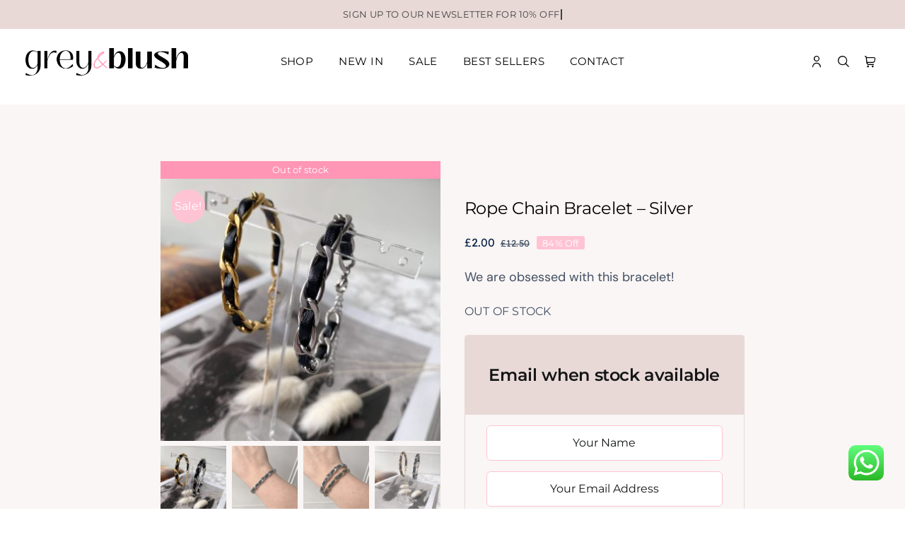

--- FILE ---
content_type: text/html; charset=UTF-8
request_url: https://greyandblush.com/product/rope-chain-bracelet-silver/
body_size: 52472
content:
<!DOCTYPE html>
<html class="avada-html-layout-wide avada-html-header-position-top avada-is-100-percent-template" lang="en-GB" prefix="og: http://ogp.me/ns# fb: http://ogp.me/ns/fb#">
<head>
	<meta http-equiv="X-UA-Compatible" content="IE=edge" />
	<meta http-equiv="Content-Type" content="text/html; charset=utf-8"/>
	<meta name="viewport" content="width=device-width, initial-scale=1" />
	<title>Rope Chain Bracelet &#8211; Silver &#8211; Grey &amp; Blush</title>
<meta name='robots' content='max-image-preview:large' />
<link rel='dns-prefetch' href='//assets.pinterest.com' />
<link rel="alternate" type="application/rss+xml" title="Grey &amp; Blush &raquo; Feed" href="https://greyandblush.com/feed/" />
<link rel="alternate" type="application/rss+xml" title="Grey &amp; Blush &raquo; Comments Feed" href="https://greyandblush.com/comments/feed/" />
					<link rel="shortcut icon" href="https://greyandblush.com/wp-content/uploads/2024/08/favicon.png" type="image/x-icon" />
		
		
		
				<link rel="alternate" type="application/rss+xml" title="Grey &amp; Blush &raquo; Rope Chain Bracelet &#8211; Silver Comments Feed" href="https://greyandblush.com/product/rope-chain-bracelet-silver/feed/" />
<link rel="alternate" title="oEmbed (JSON)" type="application/json+oembed" href="https://greyandblush.com/wp-json/oembed/1.0/embed?url=https%3A%2F%2Fgreyandblush.com%2Fproduct%2Frope-chain-bracelet-silver%2F" />
<link rel="alternate" title="oEmbed (XML)" type="text/xml+oembed" href="https://greyandblush.com/wp-json/oembed/1.0/embed?url=https%3A%2F%2Fgreyandblush.com%2Fproduct%2Frope-chain-bracelet-silver%2F&#038;format=xml" />
				
		<meta property="og:locale" content="en_GB"/>
		<meta property="og:type" content="article"/>
		<meta property="og:site_name" content="Grey &amp; Blush"/>
		<meta property="og:title" content="  Rope Chain Bracelet &#8211; Silver"/>
				<meta property="og:url" content="https://greyandblush.com/product/rope-chain-bracelet-silver/"/>
													<meta property="article:modified_time" content="2025-09-21T09:14:09+00:00"/>
											<meta property="og:image" content="https://greyandblush.com/wp-content/uploads/2024/06/IMG_8938_jpg-scaled-1.jpeg"/>
		<meta property="og:image:width" content="1500"/>
		<meta property="og:image:height" content="1500"/>
		<meta property="og:image:type" content="image/jpeg"/>
				<style id='wp-img-auto-sizes-contain-inline-css' type='text/css'>
img:is([sizes=auto i],[sizes^="auto," i]){contain-intrinsic-size:3000px 1500px}
/*# sourceURL=wp-img-auto-sizes-contain-inline-css */
</style>
<link rel='stylesheet' id='ht_ctc_main_css-css' href='https://greyandblush.com/wp-content/plugins/click-to-chat-for-whatsapp/new/inc/assets/css/main.css?ver=4.28' type='text/css' media='all' />
<link rel='stylesheet' id='sbr_styles-css' href='https://greyandblush.com/wp-content/plugins/reviews-feed/assets/css/sbr-styles.min.css?ver=2.1.1' type='text/css' media='all' />
<link rel='stylesheet' id='sbi_styles-css' href='https://greyandblush.com/wp-content/plugins/instagram-feed/css/sbi-styles.min.css?ver=6.9.1' type='text/css' media='all' />
<style id='wp-emoji-styles-inline-css' type='text/css'>

	img.wp-smiley, img.emoji {
		display: inline !important;
		border: none !important;
		box-shadow: none !important;
		height: 1em !important;
		width: 1em !important;
		margin: 0 0.07em !important;
		vertical-align: -0.1em !important;
		background: none !important;
		padding: 0 !important;
	}
/*# sourceURL=wp-emoji-styles-inline-css */
</style>
<style id='wp-block-library-inline-css' type='text/css'>
:root{--wp-block-synced-color:#7a00df;--wp-block-synced-color--rgb:122,0,223;--wp-bound-block-color:var(--wp-block-synced-color);--wp-editor-canvas-background:#ddd;--wp-admin-theme-color:#007cba;--wp-admin-theme-color--rgb:0,124,186;--wp-admin-theme-color-darker-10:#006ba1;--wp-admin-theme-color-darker-10--rgb:0,107,160.5;--wp-admin-theme-color-darker-20:#005a87;--wp-admin-theme-color-darker-20--rgb:0,90,135;--wp-admin-border-width-focus:2px}@media (min-resolution:192dpi){:root{--wp-admin-border-width-focus:1.5px}}.wp-element-button{cursor:pointer}:root .has-very-light-gray-background-color{background-color:#eee}:root .has-very-dark-gray-background-color{background-color:#313131}:root .has-very-light-gray-color{color:#eee}:root .has-very-dark-gray-color{color:#313131}:root .has-vivid-green-cyan-to-vivid-cyan-blue-gradient-background{background:linear-gradient(135deg,#00d084,#0693e3)}:root .has-purple-crush-gradient-background{background:linear-gradient(135deg,#34e2e4,#4721fb 50%,#ab1dfe)}:root .has-hazy-dawn-gradient-background{background:linear-gradient(135deg,#faaca8,#dad0ec)}:root .has-subdued-olive-gradient-background{background:linear-gradient(135deg,#fafae1,#67a671)}:root .has-atomic-cream-gradient-background{background:linear-gradient(135deg,#fdd79a,#004a59)}:root .has-nightshade-gradient-background{background:linear-gradient(135deg,#330968,#31cdcf)}:root .has-midnight-gradient-background{background:linear-gradient(135deg,#020381,#2874fc)}:root{--wp--preset--font-size--normal:16px;--wp--preset--font-size--huge:42px}.has-regular-font-size{font-size:1em}.has-larger-font-size{font-size:2.625em}.has-normal-font-size{font-size:var(--wp--preset--font-size--normal)}.has-huge-font-size{font-size:var(--wp--preset--font-size--huge)}.has-text-align-center{text-align:center}.has-text-align-left{text-align:left}.has-text-align-right{text-align:right}.has-fit-text{white-space:nowrap!important}#end-resizable-editor-section{display:none}.aligncenter{clear:both}.items-justified-left{justify-content:flex-start}.items-justified-center{justify-content:center}.items-justified-right{justify-content:flex-end}.items-justified-space-between{justify-content:space-between}.screen-reader-text{border:0;clip-path:inset(50%);height:1px;margin:-1px;overflow:hidden;padding:0;position:absolute;width:1px;word-wrap:normal!important}.screen-reader-text:focus{background-color:#ddd;clip-path:none;color:#444;display:block;font-size:1em;height:auto;left:5px;line-height:normal;padding:15px 23px 14px;text-decoration:none;top:5px;width:auto;z-index:100000}html :where(.has-border-color){border-style:solid}html :where([style*=border-top-color]){border-top-style:solid}html :where([style*=border-right-color]){border-right-style:solid}html :where([style*=border-bottom-color]){border-bottom-style:solid}html :where([style*=border-left-color]){border-left-style:solid}html :where([style*=border-width]){border-style:solid}html :where([style*=border-top-width]){border-top-style:solid}html :where([style*=border-right-width]){border-right-style:solid}html :where([style*=border-bottom-width]){border-bottom-style:solid}html :where([style*=border-left-width]){border-left-style:solid}html :where(img[class*=wp-image-]){height:auto;max-width:100%}:where(figure){margin:0 0 1em}html :where(.is-position-sticky){--wp-admin--admin-bar--position-offset:var(--wp-admin--admin-bar--height,0px)}@media screen and (max-width:600px){html :where(.is-position-sticky){--wp-admin--admin-bar--position-offset:0px}}

/*# sourceURL=wp-block-library-inline-css */
</style><link rel='stylesheet' id='wc-blocks-style-css' href='https://greyandblush.com/wp-content/plugins/woocommerce/assets/client/blocks/wc-blocks.css?ver=wc-10.1.3' type='text/css' media='all' />
<style id='global-styles-inline-css' type='text/css'>
:root{--wp--preset--aspect-ratio--square: 1;--wp--preset--aspect-ratio--4-3: 4/3;--wp--preset--aspect-ratio--3-4: 3/4;--wp--preset--aspect-ratio--3-2: 3/2;--wp--preset--aspect-ratio--2-3: 2/3;--wp--preset--aspect-ratio--16-9: 16/9;--wp--preset--aspect-ratio--9-16: 9/16;--wp--preset--color--black: #000000;--wp--preset--color--cyan-bluish-gray: #abb8c3;--wp--preset--color--white: #ffffff;--wp--preset--color--pale-pink: #f78da7;--wp--preset--color--vivid-red: #cf2e2e;--wp--preset--color--luminous-vivid-orange: #ff6900;--wp--preset--color--luminous-vivid-amber: #fcb900;--wp--preset--color--light-green-cyan: #7bdcb5;--wp--preset--color--vivid-green-cyan: #00d084;--wp--preset--color--pale-cyan-blue: #8ed1fc;--wp--preset--color--vivid-cyan-blue: #0693e3;--wp--preset--color--vivid-purple: #9b51e0;--wp--preset--color--awb-color-1: #ffffff;--wp--preset--color--awb-color-2: #f9f9fb;--wp--preset--color--awb-color-3: #ffc4d4;--wp--preset--color--awb-color-4: #ff96b5;--wp--preset--color--awb-color-5: #000000;--wp--preset--color--awb-color-6: #000000;--wp--preset--color--awb-color-7: #212326;--wp--preset--color--awb-color-8: #141617;--wp--preset--gradient--vivid-cyan-blue-to-vivid-purple: linear-gradient(135deg,rgb(6,147,227) 0%,rgb(155,81,224) 100%);--wp--preset--gradient--light-green-cyan-to-vivid-green-cyan: linear-gradient(135deg,rgb(122,220,180) 0%,rgb(0,208,130) 100%);--wp--preset--gradient--luminous-vivid-amber-to-luminous-vivid-orange: linear-gradient(135deg,rgb(252,185,0) 0%,rgb(255,105,0) 100%);--wp--preset--gradient--luminous-vivid-orange-to-vivid-red: linear-gradient(135deg,rgb(255,105,0) 0%,rgb(207,46,46) 100%);--wp--preset--gradient--very-light-gray-to-cyan-bluish-gray: linear-gradient(135deg,rgb(238,238,238) 0%,rgb(169,184,195) 100%);--wp--preset--gradient--cool-to-warm-spectrum: linear-gradient(135deg,rgb(74,234,220) 0%,rgb(151,120,209) 20%,rgb(207,42,186) 40%,rgb(238,44,130) 60%,rgb(251,105,98) 80%,rgb(254,248,76) 100%);--wp--preset--gradient--blush-light-purple: linear-gradient(135deg,rgb(255,206,236) 0%,rgb(152,150,240) 100%);--wp--preset--gradient--blush-bordeaux: linear-gradient(135deg,rgb(254,205,165) 0%,rgb(254,45,45) 50%,rgb(107,0,62) 100%);--wp--preset--gradient--luminous-dusk: linear-gradient(135deg,rgb(255,203,112) 0%,rgb(199,81,192) 50%,rgb(65,88,208) 100%);--wp--preset--gradient--pale-ocean: linear-gradient(135deg,rgb(255,245,203) 0%,rgb(182,227,212) 50%,rgb(51,167,181) 100%);--wp--preset--gradient--electric-grass: linear-gradient(135deg,rgb(202,248,128) 0%,rgb(113,206,126) 100%);--wp--preset--gradient--midnight: linear-gradient(135deg,rgb(2,3,129) 0%,rgb(40,116,252) 100%);--wp--preset--font-size--small: 12px;--wp--preset--font-size--medium: 20px;--wp--preset--font-size--large: 24px;--wp--preset--font-size--x-large: 42px;--wp--preset--font-size--normal: 16px;--wp--preset--font-size--xlarge: 32px;--wp--preset--font-size--huge: 48px;--wp--preset--spacing--20: 0.44rem;--wp--preset--spacing--30: 0.67rem;--wp--preset--spacing--40: 1rem;--wp--preset--spacing--50: 1.5rem;--wp--preset--spacing--60: 2.25rem;--wp--preset--spacing--70: 3.38rem;--wp--preset--spacing--80: 5.06rem;--wp--preset--shadow--natural: 6px 6px 9px rgba(0, 0, 0, 0.2);--wp--preset--shadow--deep: 12px 12px 50px rgba(0, 0, 0, 0.4);--wp--preset--shadow--sharp: 6px 6px 0px rgba(0, 0, 0, 0.2);--wp--preset--shadow--outlined: 6px 6px 0px -3px rgb(255, 255, 255), 6px 6px rgb(0, 0, 0);--wp--preset--shadow--crisp: 6px 6px 0px rgb(0, 0, 0);}:where(.is-layout-flex){gap: 0.5em;}:where(.is-layout-grid){gap: 0.5em;}body .is-layout-flex{display: flex;}.is-layout-flex{flex-wrap: wrap;align-items: center;}.is-layout-flex > :is(*, div){margin: 0;}body .is-layout-grid{display: grid;}.is-layout-grid > :is(*, div){margin: 0;}:where(.wp-block-columns.is-layout-flex){gap: 2em;}:where(.wp-block-columns.is-layout-grid){gap: 2em;}:where(.wp-block-post-template.is-layout-flex){gap: 1.25em;}:where(.wp-block-post-template.is-layout-grid){gap: 1.25em;}.has-black-color{color: var(--wp--preset--color--black) !important;}.has-cyan-bluish-gray-color{color: var(--wp--preset--color--cyan-bluish-gray) !important;}.has-white-color{color: var(--wp--preset--color--white) !important;}.has-pale-pink-color{color: var(--wp--preset--color--pale-pink) !important;}.has-vivid-red-color{color: var(--wp--preset--color--vivid-red) !important;}.has-luminous-vivid-orange-color{color: var(--wp--preset--color--luminous-vivid-orange) !important;}.has-luminous-vivid-amber-color{color: var(--wp--preset--color--luminous-vivid-amber) !important;}.has-light-green-cyan-color{color: var(--wp--preset--color--light-green-cyan) !important;}.has-vivid-green-cyan-color{color: var(--wp--preset--color--vivid-green-cyan) !important;}.has-pale-cyan-blue-color{color: var(--wp--preset--color--pale-cyan-blue) !important;}.has-vivid-cyan-blue-color{color: var(--wp--preset--color--vivid-cyan-blue) !important;}.has-vivid-purple-color{color: var(--wp--preset--color--vivid-purple) !important;}.has-black-background-color{background-color: var(--wp--preset--color--black) !important;}.has-cyan-bluish-gray-background-color{background-color: var(--wp--preset--color--cyan-bluish-gray) !important;}.has-white-background-color{background-color: var(--wp--preset--color--white) !important;}.has-pale-pink-background-color{background-color: var(--wp--preset--color--pale-pink) !important;}.has-vivid-red-background-color{background-color: var(--wp--preset--color--vivid-red) !important;}.has-luminous-vivid-orange-background-color{background-color: var(--wp--preset--color--luminous-vivid-orange) !important;}.has-luminous-vivid-amber-background-color{background-color: var(--wp--preset--color--luminous-vivid-amber) !important;}.has-light-green-cyan-background-color{background-color: var(--wp--preset--color--light-green-cyan) !important;}.has-vivid-green-cyan-background-color{background-color: var(--wp--preset--color--vivid-green-cyan) !important;}.has-pale-cyan-blue-background-color{background-color: var(--wp--preset--color--pale-cyan-blue) !important;}.has-vivid-cyan-blue-background-color{background-color: var(--wp--preset--color--vivid-cyan-blue) !important;}.has-vivid-purple-background-color{background-color: var(--wp--preset--color--vivid-purple) !important;}.has-black-border-color{border-color: var(--wp--preset--color--black) !important;}.has-cyan-bluish-gray-border-color{border-color: var(--wp--preset--color--cyan-bluish-gray) !important;}.has-white-border-color{border-color: var(--wp--preset--color--white) !important;}.has-pale-pink-border-color{border-color: var(--wp--preset--color--pale-pink) !important;}.has-vivid-red-border-color{border-color: var(--wp--preset--color--vivid-red) !important;}.has-luminous-vivid-orange-border-color{border-color: var(--wp--preset--color--luminous-vivid-orange) !important;}.has-luminous-vivid-amber-border-color{border-color: var(--wp--preset--color--luminous-vivid-amber) !important;}.has-light-green-cyan-border-color{border-color: var(--wp--preset--color--light-green-cyan) !important;}.has-vivid-green-cyan-border-color{border-color: var(--wp--preset--color--vivid-green-cyan) !important;}.has-pale-cyan-blue-border-color{border-color: var(--wp--preset--color--pale-cyan-blue) !important;}.has-vivid-cyan-blue-border-color{border-color: var(--wp--preset--color--vivid-cyan-blue) !important;}.has-vivid-purple-border-color{border-color: var(--wp--preset--color--vivid-purple) !important;}.has-vivid-cyan-blue-to-vivid-purple-gradient-background{background: var(--wp--preset--gradient--vivid-cyan-blue-to-vivid-purple) !important;}.has-light-green-cyan-to-vivid-green-cyan-gradient-background{background: var(--wp--preset--gradient--light-green-cyan-to-vivid-green-cyan) !important;}.has-luminous-vivid-amber-to-luminous-vivid-orange-gradient-background{background: var(--wp--preset--gradient--luminous-vivid-amber-to-luminous-vivid-orange) !important;}.has-luminous-vivid-orange-to-vivid-red-gradient-background{background: var(--wp--preset--gradient--luminous-vivid-orange-to-vivid-red) !important;}.has-very-light-gray-to-cyan-bluish-gray-gradient-background{background: var(--wp--preset--gradient--very-light-gray-to-cyan-bluish-gray) !important;}.has-cool-to-warm-spectrum-gradient-background{background: var(--wp--preset--gradient--cool-to-warm-spectrum) !important;}.has-blush-light-purple-gradient-background{background: var(--wp--preset--gradient--blush-light-purple) !important;}.has-blush-bordeaux-gradient-background{background: var(--wp--preset--gradient--blush-bordeaux) !important;}.has-luminous-dusk-gradient-background{background: var(--wp--preset--gradient--luminous-dusk) !important;}.has-pale-ocean-gradient-background{background: var(--wp--preset--gradient--pale-ocean) !important;}.has-electric-grass-gradient-background{background: var(--wp--preset--gradient--electric-grass) !important;}.has-midnight-gradient-background{background: var(--wp--preset--gradient--midnight) !important;}.has-small-font-size{font-size: var(--wp--preset--font-size--small) !important;}.has-medium-font-size{font-size: var(--wp--preset--font-size--medium) !important;}.has-large-font-size{font-size: var(--wp--preset--font-size--large) !important;}.has-x-large-font-size{font-size: var(--wp--preset--font-size--x-large) !important;}
/*# sourceURL=global-styles-inline-css */
</style>

<style id='classic-theme-styles-inline-css' type='text/css'>
/*! This file is auto-generated */
.wp-block-button__link{color:#fff;background-color:#32373c;border-radius:9999px;box-shadow:none;text-decoration:none;padding:calc(.667em + 2px) calc(1.333em + 2px);font-size:1.125em}.wp-block-file__button{background:#32373c;color:#fff;text-decoration:none}
/*# sourceURL=/wp-includes/css/classic-themes.min.css */
</style>
<link rel='stylesheet' id='wapf-frontend-css-css' href='https://greyandblush.com/wp-content/plugins/advanced-product-fields-for-woocommerce/assets/css/frontend.min.css?ver=1.6.12' type='text/css' media='all' />
<link rel='stylesheet' id='cits-custom-fonts-css' href='https://greyandblush.com/wp-content/plugins/cits-support-svg-webp-media-upload/includes/cits-custom-fonts.css?ver=1769068554' type='text/css' media='all' />
<link rel='stylesheet' id='sr7css-css' href='//greyandblush.com/wp-content/plugins/revslider/public/css/sr7.css?ver=6.7.14' type='text/css' media='all' />
<link rel='stylesheet' id='photoswipe-css' href='https://greyandblush.com/wp-content/plugins/woocommerce/assets/css/photoswipe/photoswipe.min.css?ver=10.1.3' type='text/css' media='all' />
<link rel='stylesheet' id='photoswipe-default-skin-css' href='https://greyandblush.com/wp-content/plugins/woocommerce/assets/css/photoswipe/default-skin/default-skin.min.css?ver=10.1.3' type='text/css' media='all' />
<style id='woocommerce-inline-inline-css' type='text/css'>
.woocommerce form .form-row .required { visibility: visible; }
/*# sourceURL=woocommerce-inline-inline-css */
</style>
<link rel='stylesheet' id='pinterest-for-woocommerce-pins-css' href='//greyandblush.com/wp-content/plugins/pinterest-for-woocommerce/assets/css/frontend/pinterest-for-woocommerce-pins.min.css?ver=1.4.21' type='text/css' media='all' />
<link rel='stylesheet' id='brands-styles-css' href='https://greyandblush.com/wp-content/plugins/woocommerce/assets/css/brands.css?ver=10.1.3' type='text/css' media='all' />
<link rel='stylesheet' id='child-style-css' href='https://greyandblush.com/wp-content/themes/Avada-Child-Theme/style.css?ver=6.9' type='text/css' media='all' />
<link rel='stylesheet' id='cwginstock_frontend_css-css' href='https://greyandblush.com/wp-content/plugins/back-in-stock-notifier-for-woocommerce/assets/css/frontend.min.css?ver=6.1.2' type='text/css' media='' />
<link rel='stylesheet' id='cwginstock_bootstrap-css' href='https://greyandblush.com/wp-content/plugins/back-in-stock-notifier-for-woocommerce/assets/css/bootstrap.min.css?ver=6.1.2' type='text/css' media='' />
<link rel='stylesheet' id='fusion-dynamic-css-css' href='https://greyandblush.com/wp-content/uploads/fusion-styles/acf6398195b26c37e64addc378ba8fe6.min.css?ver=3.11.9' type='text/css' media='all' />
<script type="text/javascript" src="https://greyandblush.com/wp-includes/js/jquery/jquery.min.js?ver=3.7.1" id="jquery-core-js"></script>
<script type="text/javascript" src="//greyandblush.com/wp-content/plugins/revslider/public/js/libs/tptools.js?ver=6.7.14" id="_tpt-js" async="async" data-wp-strategy="async"></script>
<script type="text/javascript" src="//greyandblush.com/wp-content/plugins/revslider/public/js/sr7.js?ver=6.7.14" id="sr7-js" async="async" data-wp-strategy="async"></script>
<script type="text/javascript" src="https://greyandblush.com/wp-content/plugins/woocommerce/assets/js/jquery-blockui/jquery.blockUI.min.js?ver=2.7.0-wc.10.1.3" id="jquery-blockui-js" data-wp-strategy="defer"></script>
<script type="text/javascript" id="wc-add-to-cart-js-extra">
/* <![CDATA[ */
var wc_add_to_cart_params = {"ajax_url":"/wp-admin/admin-ajax.php","wc_ajax_url":"/?wc-ajax=%%endpoint%%","i18n_view_cart":"View basket","cart_url":"https://greyandblush.com/basket/","is_cart":"","cart_redirect_after_add":"no"};
//# sourceURL=wc-add-to-cart-js-extra
/* ]]> */
</script>
<script type="text/javascript" src="https://greyandblush.com/wp-content/plugins/woocommerce/assets/js/frontend/add-to-cart.min.js?ver=10.1.3" id="wc-add-to-cart-js" defer="defer" data-wp-strategy="defer"></script>
<script type="text/javascript" src="https://greyandblush.com/wp-content/plugins/woocommerce/assets/js/zoom/jquery.zoom.min.js?ver=1.7.21-wc.10.1.3" id="zoom-js" defer="defer" data-wp-strategy="defer"></script>
<script type="text/javascript" src="https://greyandblush.com/wp-content/plugins/woocommerce/assets/js/photoswipe/photoswipe.min.js?ver=4.1.1-wc.10.1.3" id="photoswipe-js" defer="defer" data-wp-strategy="defer"></script>
<script type="text/javascript" src="https://greyandblush.com/wp-content/plugins/woocommerce/assets/js/photoswipe/photoswipe-ui-default.min.js?ver=4.1.1-wc.10.1.3" id="photoswipe-ui-default-js" defer="defer" data-wp-strategy="defer"></script>
<script type="text/javascript" id="wc-single-product-js-extra">
/* <![CDATA[ */
var wc_single_product_params = {"i18n_required_rating_text":"Please select a rating","i18n_rating_options":["1 of 5 stars","2 of 5 stars","3 of 5 stars","4 of 5 stars","5 of 5 stars"],"i18n_product_gallery_trigger_text":"View full-screen image gallery","review_rating_required":"yes","flexslider":{"rtl":false,"animation":"slide","smoothHeight":true,"directionNav":true,"controlNav":"thumbnails","slideshow":false,"animationSpeed":500,"animationLoop":true,"allowOneSlide":false},"zoom_enabled":"1","zoom_options":[],"photoswipe_enabled":"1","photoswipe_options":{"shareEl":false,"closeOnScroll":false,"history":false,"hideAnimationDuration":0,"showAnimationDuration":0},"flexslider_enabled":"1"};
//# sourceURL=wc-single-product-js-extra
/* ]]> */
</script>
<script type="text/javascript" src="https://greyandblush.com/wp-content/plugins/woocommerce/assets/js/frontend/single-product.min.js?ver=10.1.3" id="wc-single-product-js" defer="defer" data-wp-strategy="defer"></script>
<script type="text/javascript" src="https://greyandblush.com/wp-content/plugins/woocommerce/assets/js/js-cookie/js.cookie.min.js?ver=2.1.4-wc.10.1.3" id="js-cookie-js" defer="defer" data-wp-strategy="defer"></script>
<script type="text/javascript" id="woocommerce-js-extra">
/* <![CDATA[ */
var woocommerce_params = {"ajax_url":"/wp-admin/admin-ajax.php","wc_ajax_url":"/?wc-ajax=%%endpoint%%","i18n_password_show":"Show password","i18n_password_hide":"Hide password"};
//# sourceURL=woocommerce-js-extra
/* ]]> */
</script>
<script type="text/javascript" src="https://greyandblush.com/wp-content/plugins/woocommerce/assets/js/frontend/woocommerce.min.js?ver=10.1.3" id="woocommerce-js" defer="defer" data-wp-strategy="defer"></script>
<script type="text/javascript" id="WCPAY_ASSETS-js-extra">
/* <![CDATA[ */
var wcpayAssets = {"url":"https://greyandblush.com/wp-content/plugins/woocommerce-payments/dist/"};
//# sourceURL=WCPAY_ASSETS-js-extra
/* ]]> */
</script>
<script type="text/javascript" src="https://greyandblush.com/wp-includes/js/dist/hooks.min.js?ver=dd5603f07f9220ed27f1" id="wp-hooks-js"></script>
<script type="text/javascript" id="wpm-js-extra">
/* <![CDATA[ */
var wpm = {"ajax_url":"https://greyandblush.com/wp-admin/admin-ajax.php","root":"https://greyandblush.com/wp-json/","nonce_wp_rest":"cfe7d848a5","nonce_ajax":"8a4aecdf56"};
//# sourceURL=wpm-js-extra
/* ]]> */
</script>
<script type="text/javascript" src="https://greyandblush.com/wp-content/plugins/woocommerce-google-adwords-conversion-tracking-tag/js/public/free/wpm-public.p1.min.js?ver=1.54.1" id="wpm-js"></script>
<link rel="https://api.w.org/" href="https://greyandblush.com/wp-json/" /><link rel="alternate" title="JSON" type="application/json" href="https://greyandblush.com/wp-json/wp/v2/product/3452" /><link rel="EditURI" type="application/rsd+xml" title="RSD" href="https://greyandblush.com/xmlrpc.php?rsd" />
<meta name="generator" content="WordPress 6.9" />
<meta name="generator" content="WooCommerce 10.1.3" />
<link rel="canonical" href="https://greyandblush.com/product/rope-chain-bracelet-silver/" />
<link rel='shortlink' href='https://greyandblush.com/?p=3452' />
<meta property="og:url" content="https://greyandblush.com/product/rope-chain-bracelet-silver/" /><meta property="og:site_name" content="Grey &amp; Blush" /><meta property="og:type" content="og:product" /><meta property="og:title" content="Rope Chain Bracelet &#8211; Silver" /><meta property="og:image" content="https://greyandblush.com/wp-content/uploads/2024/06/IMG_8938_jpg-scaled-1-1024x1024.jpeg" /><meta property="product:price:currency" content="GBP" /><meta property="product:price:amount" content="2" /><meta property="og:price:standard_amount" content="12.5" /><meta property="og:description" content="We are obsessed with this bracelet!" /><meta property="og:availability" content="out of stock" /><link rel="preload" href="https://greyandblush.com/wp-content/themes/Avada/includes/lib/assets/fonts/icomoon/awb-icons.woff" as="font" type="font/woff" crossorigin><link rel="preload" href="//greyandblush.com/wp-content/themes/Avada/includes/lib/assets/fonts/fontawesome/webfonts/fa-brands-400.woff2" as="font" type="font/woff2" crossorigin><link rel="preload" href="//greyandblush.com/wp-content/themes/Avada/includes/lib/assets/fonts/fontawesome/webfonts/fa-solid-900.woff2" as="font" type="font/woff2" crossorigin><link rel="preload" href="https://greyandblush.com/wp-content/uploads/fusion-icons/greyblush3-v1.0/fonts/greyblush3.ttf?l74a5s" as="font" type="font/ttf" crossorigin><style type="text/css" id="css-fb-visibility">@media screen and (max-width: 640px){.fusion-no-small-visibility{display:none !important;}body .sm-text-align-center{text-align:center !important;}body .sm-text-align-left{text-align:left !important;}body .sm-text-align-right{text-align:right !important;}body .sm-flex-align-center{justify-content:center !important;}body .sm-flex-align-flex-start{justify-content:flex-start !important;}body .sm-flex-align-flex-end{justify-content:flex-end !important;}body .sm-mx-auto{margin-left:auto !important;margin-right:auto !important;}body .sm-ml-auto{margin-left:auto !important;}body .sm-mr-auto{margin-right:auto !important;}body .fusion-absolute-position-small{position:absolute;top:auto;width:100%;}.awb-sticky.awb-sticky-small{ position: sticky; top: var(--awb-sticky-offset,0); }}@media screen and (min-width: 641px) and (max-width: 1024px){.fusion-no-medium-visibility{display:none !important;}body .md-text-align-center{text-align:center !important;}body .md-text-align-left{text-align:left !important;}body .md-text-align-right{text-align:right !important;}body .md-flex-align-center{justify-content:center !important;}body .md-flex-align-flex-start{justify-content:flex-start !important;}body .md-flex-align-flex-end{justify-content:flex-end !important;}body .md-mx-auto{margin-left:auto !important;margin-right:auto !important;}body .md-ml-auto{margin-left:auto !important;}body .md-mr-auto{margin-right:auto !important;}body .fusion-absolute-position-medium{position:absolute;top:auto;width:100%;}.awb-sticky.awb-sticky-medium{ position: sticky; top: var(--awb-sticky-offset,0); }}@media screen and (min-width: 1025px){.fusion-no-large-visibility{display:none !important;}body .lg-text-align-center{text-align:center !important;}body .lg-text-align-left{text-align:left !important;}body .lg-text-align-right{text-align:right !important;}body .lg-flex-align-center{justify-content:center !important;}body .lg-flex-align-flex-start{justify-content:flex-start !important;}body .lg-flex-align-flex-end{justify-content:flex-end !important;}body .lg-mx-auto{margin-left:auto !important;margin-right:auto !important;}body .lg-ml-auto{margin-left:auto !important;}body .lg-mr-auto{margin-right:auto !important;}body .fusion-absolute-position-large{position:absolute;top:auto;width:100%;}.awb-sticky.awb-sticky-large{ position: sticky; top: var(--awb-sticky-offset,0); }}</style>	<noscript><style>.woocommerce-product-gallery{ opacity: 1 !important; }</style></noscript>
	
<!-- START Pixel Manager for WooCommerce -->

		<script>

			window.wpmDataLayer = window.wpmDataLayer || {};
			window.wpmDataLayer = Object.assign(window.wpmDataLayer, {"cart":{},"cart_item_keys":{},"version":{"number":"1.54.1","pro":false,"eligible_for_updates":false,"distro":"fms","beta":false,"show":true},"pixels":{"facebook":{"pixel_id":"1551338212081427","dynamic_remarketing":{"id_type":"post_id"},"capi":false,"advanced_matching":false,"exclusion_patterns":[],"fbevents_js_url":"https://connect.facebook.net/en_US/fbevents.js"}},"shop":{"list_name":"Product | Rope Chain Bracelet - Silver","list_id":"product_rope-chain-bracelet-silver","page_type":"product","product_type":"simple","currency":"GBP","selectors":{"addToCart":[],"beginCheckout":[]},"order_duplication_prevention":true,"view_item_list_trigger":{"test_mode":false,"background_color":"green","opacity":0.5,"repeat":true,"timeout":1000,"threshold":0.8},"variations_output":true,"session_active":false},"page":{"id":3452,"title":"Rope Chain Bracelet &#8211; Silver","type":"product","categories":[],"parent":{"id":0,"title":"Rope Chain Bracelet &#8211; Silver","type":"product","categories":[]}},"general":{"user_logged_in":false,"scroll_tracking_thresholds":[],"page_id":3452,"exclude_domains":[],"server_2_server":{"active":false,"user_agent_exclude_patterns":[],"ip_exclude_list":[],"pageview_event_s2s":{"is_active":false,"pixels":["facebook"]}},"consent_management":{"explicit_consent":false},"lazy_load_pmw":false,"chunk_base_path":"https://greyandblush.com/wp-content/plugins/woocommerce-google-adwords-conversion-tracking-tag/js/public/free/","modules":{"load_deprecated_functions":true}}});

		</script>

		
<!-- END Pixel Manager for WooCommerce -->
			<meta name="pm-dataLayer-meta" content="3452" class="wpmProductId"
				  data-id="3452">
					<script>
			(window.wpmDataLayer = window.wpmDataLayer || {}).products                = window.wpmDataLayer.products || {};
			window.wpmDataLayer.products[3452] = {"id":"3452","sku":"","price":2,"brand":"","quantity":1,"dyn_r_ids":{"post_id":"3452","sku":3452,"gpf":"woocommerce_gpf_3452","gla":"gla_3452"},"is_variable":false,"type":"simple","name":"Rope Chain Bracelet - Silver","category":["Jewellery","Sale"],"is_variation":false};
					</script>
		<link rel="preconnect" href="https://fonts.googleapis.com">
<link rel="preconnect" href="https://fonts.gstatic.com/" crossorigin>
<meta name="generator" content="Powered by Slider Revolution 6.7.14 - responsive, Mobile-Friendly Slider Plugin for WordPress with comfortable drag and drop interface." />
<script>
	window._tpt			??= {};
	window.SR7			??= {};
	_tpt.R				??= {};
	_tpt.R.fonts		??= {};
	_tpt.R.fonts.customFonts??= {};
	SR7.devMode			=  false;
	SR7.F 				??= {};
	SR7.G				??= {};
	SR7.LIB				??= {};
	SR7.E				??= {};
	SR7.E.gAddons		??= {};
	SR7.E.php 			??= {};
	SR7.E.nonce			= 'c4eea2610b';
	SR7.E.ajaxurl		= 'https://greyandblush.com/wp-admin/admin-ajax.php';
	SR7.E.resturl		= 'https://greyandblush.com/wp-json/';
	SR7.E.slug_path		= 'revslider/revslider.php';
	SR7.E.slug			= 'revslider';
	SR7.E.plugin_url	= 'https://greyandblush.com/wp-content/plugins/revslider/';
	SR7.E.wp_plugin_url = 'https://greyandblush.com/wp-content/plugins/';
	SR7.E.revision		= '6.7.14';
	SR7.E.fontBaseUrl	= '//fonts.googleapis.com/css2?family=';
	SR7.G.breakPoints 	= [1240,1024,778,480];
	SR7.E.modules 		= ['module','page','slide','layer','draw','animate','srtools','canvas','defaults','carousel','navigation','media','modifiers','migration'];
	SR7.E.libs 			= ['WEBGL'];
	SR7.E.css 			= ['csslp','cssbtns','cssfilters','cssnav','cssmedia'];
	SR7.E.resources		= {};
	SR7.JSON			??= {};
/*! Slider Revolution 7.0 - Page Processor */
!function(){"use strict";window.SR7??={},window._tpt??={},SR7.version="Slider Revolution 6.7.14",_tpt.getWinDim=function(t){_tpt.screenHeightWithUrlBar??=window.innerHeight;let e=SR7.F?.modal?.visible&&SR7.M[SR7.F.module.getIdByAlias(SR7.F.modal.requested)];_tpt.scrollBar=window.innerWidth!==document.documentElement.clientWidth||e&&window.innerWidth!==e.c.module.clientWidth,_tpt.winW=window.innerWidth-(_tpt.scrollBar||"prepare"==t?_tpt.scrollBarW??_tpt.mesureScrollBar():0),_tpt.winH=window.innerHeight,_tpt.winWAll=document.documentElement.clientWidth},_tpt.getResponsiveLevel=function(t,e){SR7.M[e];return _tpt.closestGE(t,_tpt.winWAll)},_tpt.mesureScrollBar=function(){let t=document.createElement("div");return t.className="RSscrollbar-measure",t.style.width="100px",t.style.height="100px",t.style.overflow="scroll",t.style.position="absolute",t.style.top="-9999px",document.body.appendChild(t),_tpt.scrollBarW=t.offsetWidth-t.clientWidth,document.body.removeChild(t),_tpt.scrollBarW},_tpt.loadCSS=async function(t,e,s){return s?_tpt.R.fonts.required[e].status=1:(_tpt.R[e]??={},_tpt.R[e].status=1),new Promise(((n,i)=>{if(_tpt.isStylesheetLoaded(t))s?_tpt.R.fonts.required[e].status=2:_tpt.R[e].status=2,n();else{const l=document.createElement("link");l.rel="stylesheet";let o="text",r="css";l["type"]=o+"/"+r,l.href=t,l.onload=()=>{s?_tpt.R.fonts.required[e].status=2:_tpt.R[e].status=2,n()},l.onerror=()=>{s?_tpt.R.fonts.required[e].status=3:_tpt.R[e].status=3,i(new Error(`Failed to load CSS: ${t}`))},document.head.appendChild(l)}}))},_tpt.addContainer=function(t){const{tag:e="div",id:s,class:n,datas:i,textContent:l,iHTML:o}=t,r=document.createElement(e);if(s&&""!==s&&(r.id=s),n&&""!==n&&(r.className=n),i)for(const[t,e]of Object.entries(i))"style"==t?r.style.cssText=e:r.setAttribute(`data-${t}`,e);return l&&(r.textContent=l),o&&(r.innerHTML=o),r},_tpt.collector=function(){return{fragment:new DocumentFragment,add(t){var e=_tpt.addContainer(t);return this.fragment.appendChild(e),e},append(t){t.appendChild(this.fragment)}}},_tpt.isStylesheetLoaded=function(t){let e=t.split("?")[0];return Array.from(document.querySelectorAll('link[rel="stylesheet"], link[rel="preload"]')).some((t=>t.href.split("?")[0]===e))},_tpt.preloader={requests:new Map,preloaderTemplates:new Map,show:function(t,e){if(!e||!t)return;const{type:s,color:n}=e;if(s<0||"off"==s)return;const i=`preloader_${s}`;let l=this.preloaderTemplates.get(i);l||(l=this.build(s,n),this.preloaderTemplates.set(i,l)),this.requests.has(t)||this.requests.set(t,{count:0});const o=this.requests.get(t);clearTimeout(o.timer),o.count++,1===o.count&&(o.timer=setTimeout((()=>{o.preloaderClone=l.cloneNode(!0),o.anim&&o.anim.kill(),void 0!==_tpt.gsap?o.anim=_tpt.gsap.fromTo(o.preloaderClone,1,{opacity:0},{opacity:1}):o.preloaderClone.classList.add("sr7-fade-in"),t.appendChild(o.preloaderClone)}),150))},hide:function(t){if(!this.requests.has(t))return;const e=this.requests.get(t);e.count--,e.count<0&&(e.count=0),e.anim&&e.anim.kill(),0===e.count&&(clearTimeout(e.timer),e.preloaderClone&&(e.preloaderClone.classList.remove("sr7-fade-in"),e.anim=_tpt.gsap.to(e.preloaderClone,.3,{opacity:0,onComplete:function(){e.preloaderClone.remove()}})))},state:function(t){if(!this.requests.has(t))return!1;return this.requests.get(t).count>0},build:(t,e="#ffffff",s="")=>{if(t<0||"off"===t)return null;const n=parseInt(t);if(t="prlt"+n,isNaN(n))return null;if(_tpt.loadCSS(SR7.E.plugin_url+"public/css/preloaders/t"+n+".css","preloader_"+t),isNaN(n)||n<6){const i=`background-color:${e}`,l=1===n||2==n?i:"",o=3===n||4==n?i:"",r=_tpt.collector();["dot1","dot2","bounce1","bounce2","bounce3"].forEach((t=>r.add({tag:"div",class:t,datas:{style:o}})));const d=_tpt.addContainer({tag:"sr7-prl",class:`${t} ${s}`,datas:{style:l}});return r.append(d),d}{let i={};if(7===n){let t;e.startsWith("#")?(t=e.replace("#",""),t=`rgba(${parseInt(t.substring(0,2),16)}, ${parseInt(t.substring(2,4),16)}, ${parseInt(t.substring(4,6),16)}, `):e.startsWith("rgb")&&(t=e.slice(e.indexOf("(")+1,e.lastIndexOf(")")).split(",").map((t=>t.trim())),t=`rgba(${t[0]}, ${t[1]}, ${t[2]}, `),t&&(i.style=`border-top-color: ${t}0.65); border-bottom-color: ${t}0.15); border-left-color: ${t}0.65); border-right-color: ${t}0.15)`)}else 12===n&&(i.style=`background:${e}`);const l=[10,0,4,2,5,9,0,4,4,2][n-6],o=_tpt.collector(),r=o.add({tag:"div",class:"sr7-prl-inner",datas:i});Array.from({length:l}).forEach((()=>r.appendChild(o.add({tag:"span",datas:{style:`background:${e}`}}))));const d=_tpt.addContainer({tag:"sr7-prl",class:`${t} ${s}`});return o.append(d),d}}},SR7.preLoader={show:(t,e)=>{"off"!==(SR7.M[t]?.settings?.pLoader?.type??"off")&&_tpt.preloader.show(e||SR7.M[t].c.module,SR7.M[t]?.settings?.pLoader??{color:"#fff",type:10})},hide:(t,e)=>{"off"!==(SR7.M[t]?.settings?.pLoader?.type??"off")&&_tpt.preloader.hide(e||SR7.M[t].c.module)},state:(t,e)=>_tpt.preloader.state(e||SR7.M[t].c.module)},_tpt.prepareModuleHeight=function(t){window.SR7.M??={},window.SR7.M[t.id]??={},"ignore"==t.googleFont&&(SR7.E.ignoreGoogleFont=!0);let e=window.SR7.M[t.id];if(null==_tpt.scrollBarW&&_tpt.mesureScrollBar(),e.c??={},e.states??={},e.settings??={},e.settings.size??={},t.fixed&&(e.settings.fixed=!0),e.c.module=document.getElementById(t.id),e.c.adjuster=e.c.module.getElementsByTagName("sr7-adjuster")[0],e.c.content=e.c.module.getElementsByTagName("sr7-content")[0],"carousel"==t.type&&(e.c.carousel=e.c.content.getElementsByTagName("sr7-carousel")[0]),null==e.c.module||null==e.c.module)return;t.plType&&t.plColor&&(e.settings.pLoader={type:t.plType,color:t.plColor}),void 0!==t.plType&&"off"!==t.plType&&SR7.preLoader.show(t.id,e.c.module),_tpt.winW||_tpt.getWinDim("prepare"),_tpt.getWinDim();let s=""+e.c.module.dataset?.modal;"modal"==s||"true"==s||"undefined"!==s&&"false"!==s||(e.settings.size.fullWidth=t.size.fullWidth,e.LEV??=_tpt.getResponsiveLevel(window.SR7.G.breakPoints,t.id),t.vpt=_tpt.fillArray(t.vpt,5),e.settings.vPort=t.vpt[e.LEV],void 0!==t.el&&"720"==t.el[4]&&t.gh[4]!==t.el[4]&&"960"==t.el[3]&&t.gh[3]!==t.el[3]&&"768"==t.el[2]&&t.gh[2]!==t.el[2]&&delete t.el,e.settings.size.height=null==t.el||null==t.el[e.LEV]||0==t.el[e.LEV]||"auto"==t.el[e.LEV]?_tpt.fillArray(t.gh,5,-1):_tpt.fillArray(t.el,5,-1),e.settings.size.width=_tpt.fillArray(t.gw,5,-1),e.settings.size.minHeight=_tpt.fillArray(t.mh??[0],5,-1),e.cacheSize={fullWidth:e.settings.size?.fullWidth,fullHeight:e.settings.size?.fullHeight},void 0!==t.off&&(t.off?.t&&(e.settings.size.m??={})&&(e.settings.size.m.t=t.off.t),t.off?.b&&(e.settings.size.m??={})&&(e.settings.size.m.b=t.off.b),t.off?.l&&(e.settings.size.p??={})&&(e.settings.size.p.l=t.off.l),t.off?.r&&(e.settings.size.p??={})&&(e.settings.size.p.r=t.off.r)),_tpt.updatePMHeight(t.id,t,!0))},_tpt.updatePMHeight=(t,e,s)=>{let n=SR7.M[t];var i=n.settings.size.fullWidth?_tpt.winW:n.c.module.parentNode.offsetWidth;i=0===i||isNaN(i)?_tpt.winW:i;let l=n.settings.size.width[n.LEV]||n.settings.size.width[n.LEV++]||n.settings.size.width[n.LEV--]||i,o=n.settings.size.height[n.LEV]||n.settings.size.height[n.LEV++]||n.settings.size.height[n.LEV--]||0,r=n.settings.size.minHeight[n.LEV]||n.settings.size.minHeight[n.LEV++]||n.settings.size.minHeight[n.LEV--]||0;if(o="auto"==o?0:o,o=parseInt(o),"carousel"!==e.type&&(i-=parseInt(e.onw??0)||0),n.MP=!n.settings.size.fullWidth&&i<l||_tpt.winW<l?Math.min(1,i/l):1,e.size.fullScreen||e.size.fullHeight){let t=parseInt(e.fho)||0,s=(""+e.fho).indexOf("%")>-1;e.newh=_tpt.winH-(s?_tpt.winH*t/100:t)}else e.newh=n.MP*Math.max(o,r);if(e.newh+=(parseInt(e.onh??0)||0)+(parseInt(e.carousel?.pt)||0)+(parseInt(e.carousel?.pb)||0),void 0!==e.slideduration&&(e.newh=Math.max(e.newh,parseInt(e.slideduration)/3)),e.shdw&&_tpt.buildShadow(e.id,e),n.c.adjuster.style.height=e.newh+"px",n.c.module.style.height=e.newh+"px",n.c.content.style.height=e.newh+"px",n.states.heightPrepared=!0,n.dims??={},n.dims.moduleRect=n.c.module.getBoundingClientRect(),n.c.content.style.left="-"+n.dims.moduleRect.left+"px",!n.settings.size.fullWidth)return s&&requestAnimationFrame((()=>{i!==n.c.module.parentNode.offsetWidth&&_tpt.updatePMHeight(e.id,e)})),void _tpt.bgStyle(e.id,e,window.innerWidth==_tpt.winW,!0);_tpt.bgStyle(e.id,e,window.innerWidth==_tpt.winW,!0),requestAnimationFrame((function(){s&&requestAnimationFrame((()=>{i!==n.c.module.parentNode.offsetWidth&&_tpt.updatePMHeight(e.id,e)}))})),n.earlyResizerFunction||(n.earlyResizerFunction=function(){requestAnimationFrame((function(){_tpt.getWinDim(),_tpt.moduleDefaults(e.id,e),_tpt.updateSlideBg(t,!0)}))},window.addEventListener("resize",n.earlyResizerFunction))},_tpt.buildShadow=function(t,e){let s=SR7.M[t];null==s.c.shadow&&(s.c.shadow=document.createElement("sr7-module-shadow"),s.c.shadow.classList.add("sr7-shdw-"+e.shdw),s.c.content.appendChild(s.c.shadow))},_tpt.bgStyle=async(t,e,s,n,i)=>{const l=SR7.M[t];if((e=e??l.settings).fixed&&!l.c.module.classList.contains("sr7-top-fixed")&&(l.c.module.classList.add("sr7-top-fixed"),l.c.module.style.position="fixed",l.c.module.style.width="100%",l.c.module.style.top="0px",l.c.module.style.left="0px",l.c.module.style.pointerEvents="none",l.c.module.style.zIndex=5e3,l.c.content.style.pointerEvents="none"),null==l.c.bgcanvas){let t=document.createElement("sr7-module-bg"),o=!1;if("string"==typeof e?.bg?.color&&e?.bg?.color.includes("{"))if(_tpt.gradient&&_tpt.gsap)e.bg.color=_tpt.gradient.convert(e.bg.color);else try{let t=JSON.parse(e.bg.color);(t?.orig||t?.string)&&(e.bg.color=JSON.parse(e.bg.color))}catch(t){return}let r="string"==typeof e?.bg?.color?e?.bg?.color||"transparent":e?.bg?.color?.string??e?.bg?.color?.orig??e?.bg?.color?.color??"transparent";if(t.style["background"+(String(r).includes("grad")?"":"Color")]=r,("transparent"!==r||i)&&(o=!0),e?.bg?.image?.src&&(t.style.backgroundImage=`url(${e?.bg?.image.src})`,t.style.backgroundSize=""==(e.bg.image?.size??"")?"cover":e.bg.image.size,t.style.backgroundPosition=e.bg.image.position,t.style.backgroundRepeat=""==e.bg.image.repeat||null==e.bg.image.repeat?"no-repeat":e.bg.image.repeat,o=!0),!o)return;l.c.bgcanvas=t,e.size.fullWidth?t.style.width=_tpt.winW-(s&&_tpt.winH<document.body.offsetHeight?_tpt.scrollBarW:0)+"px":n&&(t.style.width=l.c.module.offsetWidth+"px"),e.sbt?.use?l.c.content.appendChild(l.c.bgcanvas):l.c.module.appendChild(l.c.bgcanvas)}l.c.bgcanvas.style.height=void 0!==e.newh?e.newh+"px":("carousel"==e.type?l.dims.module.h:l.dims.content.h)+"px",l.c.bgcanvas.style.left=!s&&e.sbt?.use||l.c.bgcanvas.closest("SR7-CONTENT")?"0px":"-"+(l?.dims?.moduleRect?.left??0)+"px"},_tpt.updateSlideBg=function(t,e){const s=SR7.M[t];let n=s.settings;s?.c?.bgcanvas&&(n.size.fullWidth?s.c.bgcanvas.style.width=_tpt.winW-(e&&_tpt.winH<document.body.offsetHeight?_tpt.scrollBarW:0)+"px":preparing&&(s.c.bgcanvas.style.width=s.c.module.offsetWidth+"px"))},_tpt.moduleDefaults=(t,e)=>{let s=SR7.M[t];null!=s&&null!=s.c&&null!=s.c.module&&(s.dims??={},s.dims.moduleRect=s.c.module.getBoundingClientRect(),s.c.content.style.left="-"+s.dims.moduleRect.left+"px",s.c.content.style.width=_tpt.winW-_tpt.scrollBarW+"px","carousel"==e.type&&(s.c.module.style.overflow="visible"),_tpt.bgStyle(t,e,window.innerWidth==_tpt.winW))},_tpt.getOffset=t=>{var e=t.getBoundingClientRect(),s=window.pageXOffset||document.documentElement.scrollLeft,n=window.pageYOffset||document.documentElement.scrollTop;return{top:e.top+n,left:e.left+s}},_tpt.fillArray=function(t,e){let s,n;t=Array.isArray(t)?t:[t];let i=Array(e),l=t.length;for(n=0;n<t.length;n++)i[n+(e-l)]=t[n],null==s&&"#"!==t[n]&&(s=t[n]);for(let t=0;t<e;t++)void 0!==i[t]&&"#"!=i[t]||(i[t]=s),s=i[t];return i},_tpt.closestGE=function(t,e){let s=Number.MAX_VALUE,n=-1;for(let i=0;i<t.length;i++)t[i]-1>=e&&t[i]-1-e<s&&(s=t[i]-1-e,n=i);return++n}}();</script>
		<style type="text/css" id="wp-custom-css">
			sr7-txt#SR7_1_1-1-0 {
    font-family: black mango !important;
}

button.single_add_to_cart_button.button.alt.disabled.wc-variation-selection-needed {
    text-transform: uppercase;
}

body.has-fc-design-template--split .fc-content:after {
    display: none;
}

p#wc-stripe-payment-request-button-separator {
    display: none !important;
}
		</style>
				<script type="text/javascript">
			var doc = document.documentElement;
			doc.setAttribute( 'data-useragent', navigator.userAgent );
		</script>
		<!-- Google tag (gtag.js) -->
<script async src="https://www.googletagmanager.com/gtag/js?id=G-6TP92N1M48"></script>
<script>
  window.dataLayer = window.dataLayer || [];
  function gtag(){dataLayer.push(arguments);}
  gtag('js', new Date());

  gtag('config', 'G-6TP92N1M48');
</script>
	<link rel='stylesheet' id='wc-stripe-blocks-checkout-style-css' href='https://greyandblush.com/wp-content/plugins/woocommerce-gateway-stripe/build/upe-blocks.css?ver=732a8420c4f4de76973a2d162a314ed5' type='text/css' media='all' />
<link rel='stylesheet' id='wc-stripe-upe-classic-css' href='https://greyandblush.com/wp-content/plugins/woocommerce-gateway-stripe/build/upe-classic.css?ver=9.9.2' type='text/css' media='all' />
<link rel='stylesheet' id='stripelink_styles-css' href='https://greyandblush.com/wp-content/plugins/woocommerce-gateway-stripe/assets/css/stripe-link.css?ver=9.9.2' type='text/css' media='all' />
</head>

<body class="wp-singular product-template-default single single-product postid-3452 wp-theme-Avada wp-child-theme-Avada-Child-Theme theme-Avada woocommerce woocommerce-page woocommerce-no-js awb-no-sidebars fusion-image-hovers fusion-pagination-sizing fusion-button_type-flat fusion-button_span-no fusion-button_gradient-linear avada-image-rollover-circle-yes avada-image-rollover-yes avada-image-rollover-direction-left fusion-body ltr fusion-sticky-header no-tablet-sticky-header no-mobile-sticky-header no-mobile-slidingbar no-mobile-totop avada-has-rev-slider-styles fusion-disable-outline fusion-sub-menu-fade mobile-logo-pos-left layout-wide-mode avada-has-boxed-modal-shadow-none layout-scroll-offset-full avada-has-zero-margin-offset-top fusion-top-header menu-text-align-center fusion-woo-product-design-clean fusion-woo-shop-page-columns-4 fusion-woo-related-columns-4 fusion-woo-archive-page-columns-3 fusion-woocommerce-equal-heights avada-has-woo-gallery-disabled woo-sale-badge-circle woo-outofstock-badge-top_bar mobile-menu-design-classic fusion-show-pagination-text fusion-header-layout-v3 avada-responsive avada-footer-fx-none avada-menu-highlight-style-bar fusion-search-form-clean fusion-main-menu-search-overlay fusion-avatar-circle avada-dropdown-styles avada-blog-layout-large avada-blog-archive-layout-large avada-header-shadow-no avada-menu-icon-position-left avada-has-megamenu-shadow avada-has-mobile-menu-search avada-has-main-nav-search-icon avada-has-breadcrumb-mobile-hidden avada-has-titlebar-hide avada-header-border-color-full-transparent avada-has-pagination-width_height avada-flyout-menu-direction-fade avada-ec-views-v1" data-awb-post-id="3452">
	<script
      async
      data-environment="production"
      src="https://js.klarna.com/web-sdk/v1/klarna.js"
      data-client-id="fdf92c24-a288-5abc-9d2f-15649f058c67"
    ></script>	<a class="skip-link screen-reader-text" href="#content">Skip to content</a>

	<div id="boxed-wrapper">
		
		<div id="wrapper" class="fusion-wrapper">
			<div id="home" style="position:relative;top:-1px;"></div>
												<div class="fusion-tb-header"><div class="fusion-fullwidth fullwidth-box fusion-builder-row-1 fusion-flex-container nonhundred-percent-fullwidth non-hundred-percent-height-scrolling" style="--awb-border-sizes-top:0px;--awb-border-sizes-bottom:0px;--awb-border-sizes-left:0px;--awb-border-sizes-right:0px;--awb-border-radius-top-left:0px;--awb-border-radius-top-right:0px;--awb-border-radius-bottom-right:0px;--awb-border-radius-bottom-left:0px;--awb-padding-top:7px;--awb-padding-right:30px;--awb-padding-bottom:7px;--awb-padding-left:30px;--awb-margin-top:0px;--awb-margin-bottom:0px;--awb-background-color:#e8d9d7;--awb-flex-wrap:wrap;" ><div class="fusion-builder-row fusion-row fusion-flex-align-items-flex-start fusion-flex-content-wrap" style="max-width:1248px;margin-left: calc(-4% / 2 );margin-right: calc(-4% / 2 );"><div class="fusion-layout-column fusion_builder_column fusion-builder-column-0 fusion_builder_column_1_1 1_1 fusion-flex-column" style="--awb-bg-size:cover;--awb-width-large:100%;--awb-margin-top-large:0px;--awb-spacing-right-large:1.92%;--awb-margin-bottom-large:0px;--awb-spacing-left-large:1.92%;--awb-width-medium:100%;--awb-order-medium:0;--awb-spacing-right-medium:1.92%;--awb-spacing-left-medium:1.92%;--awb-width-small:100%;--awb-order-small:0;--awb-spacing-right-small:1.92%;--awb-spacing-left-small:1.92%;"><div class="fusion-column-wrapper fusion-column-has-shadow fusion-flex-justify-content-flex-start fusion-content-layout-column"><div class="fusion-title title fusion-title-1 fusion-sep-none fusion-title-center fusion-title-rotating fusion-loop-on fusion-title-clipIn fusion-title-size-div" style="--awb-text-color:#424242;--awb-margin-top:6px;--awb-margin-bottom:6px;--awb-font-size:13px;"><div class="fusion-title-heading title-heading-center title-heading-tag fusion-responsive-typography-calculated" style="margin:0;font-size:1em;letter-spacing:0.03em;text-transform:uppercase;--fontSize:13;--minFontSize:13;line-height:var(--awb-typography3-line-height);"><span class="fusion-animated-text-prefix"></span> <span class="fusion-animated-texts-wrapper fusion-responsive-typography-calculated" style="color:#424242;--fontSize:13;--minFontSize:13;font-size:13px;text-align: center;" data-length="line" data-minDisplayTime="3500"><span class="fusion-animated-texts"><span data-in-effect="clipIn" class="fusion-animated-text" data-in-sequence="true" data-out-reverse="true" data-out-effect="clipOut">SIGN UP TO OUR NEWSLETTER FOR 10% OFF</span><span data-in-effect="clipIn" class="fusion-animated-text" data-in-sequence="true" data-out-reverse="true" data-out-effect="clipOut">BASED IN THE UK - FAST DISPATCH</span></span></span> <span class="fusion-animated-text-postfix"></span></div></div></div></div></div></div><div class="fusion-fullwidth fullwidth-box fusion-builder-row-2 fusion-flex-container has-pattern-background has-mask-background hundred-percent-fullwidth non-hundred-percent-height-scrolling fusion-no-small-visibility fusion-sticky-container fusion-custom-z-index" style="--awb-border-sizes-top:0px;--awb-border-sizes-bottom:0px;--awb-border-sizes-left:0px;--awb-border-sizes-right:0px;--awb-border-color:var(--awb-color1);--awb-border-radius-top-left:0px;--awb-border-radius-top-right:0px;--awb-border-radius-bottom-right:0px;--awb-border-radius-bottom-left:0px;--awb-z-index:20051;--awb-padding-top:12px;--awb-padding-right:50px;--awb-padding-bottom:6px;--awb-padding-left:50px;--awb-padding-right-small:30px;--awb-padding-left-small:30px;--awb-margin-top:0px;--awb-margin-bottom:20px;--awb-background-color:#ffffff;--awb-sticky-background-color:rgba(255,255,255,0.89) !important;--awb-flex-wrap:wrap;" data-transition-offset="0" data-sticky-offset="0" data-scroll-offset="0" data-sticky-small-visibility="1" data-sticky-medium-visibility="1" data-sticky-large-visibility="1" ><div class="fusion-builder-row fusion-row fusion-flex-align-items-stretch fusion-flex-content-wrap" style="width:104% !important;max-width:104% !important;margin-left: calc(-4% / 2 );margin-right: calc(-4% / 2 );"><div class="fusion-layout-column fusion_builder_column fusion-builder-column-1 fusion_builder_column_1_5 1_5 fusion-flex-column fusion-no-small-visibility fusion-no-medium-visibility" style="--awb-bg-size:cover;--awb-width-large:20%;--awb-margin-top-large:0px;--awb-spacing-right-large:2.4%;--awb-margin-bottom-large:0px;--awb-spacing-left-large:3.84%;--awb-width-medium:20%;--awb-order-medium:0;--awb-spacing-right-medium:2.4%;--awb-spacing-left-medium:3.84%;--awb-width-small:20%;--awb-order-small:1;--awb-spacing-right-small:2.4%;--awb-spacing-left-small:3.84%;"><div class="fusion-column-wrapper fusion-column-has-shadow fusion-flex-justify-content-center fusion-content-layout-column"><div class="fusion-image-element sm-text-align-left" style="text-align:center;--awb-margin-top:15px;--awb-margin-bottom:15px;--awb-caption-title-font-family:var(--h2_typography-font-family);--awb-caption-title-font-weight:var(--h2_typography-font-weight);--awb-caption-title-font-style:var(--h2_typography-font-style);--awb-caption-title-size:var(--h2_typography-font-size);--awb-caption-title-transform:var(--h2_typography-text-transform);--awb-caption-title-line-height:var(--h2_typography-line-height);--awb-caption-title-letter-spacing:var(--h2_typography-letter-spacing);"><span class=" fusion-imageframe imageframe-none imageframe-1 hover-type-none"><a class="fusion-no-lightbox" href="https://greyandblush.com/" target="_self" aria-label="Grey &#038; Blush Logo Black text"><img fetchpriority="high" decoding="async" width="4250" height="723" alt="Grey &amp; Blush" src="https://greyandblush.com/wp-content/uploads/2024/08/Grey-Blush-Logo-Black-text.png" data-orig-src="https://greyandblush.com/wp-content/uploads/2024/08/Grey-Blush-Logo-Black-text.png" class="lazyload img-responsive wp-image-2027" srcset="data:image/svg+xml,%3Csvg%20xmlns%3D%27http%3A%2F%2Fwww.w3.org%2F2000%2Fsvg%27%20width%3D%274250%27%20height%3D%27723%27%20viewBox%3D%270%200%204250%20723%27%3E%3Crect%20width%3D%274250%27%20height%3D%27723%27%20fill-opacity%3D%220%22%2F%3E%3C%2Fsvg%3E" data-srcset="https://greyandblush.com/wp-content/uploads/2024/08/Grey-Blush-Logo-Black-text-200x34.png 200w, https://greyandblush.com/wp-content/uploads/2024/08/Grey-Blush-Logo-Black-text-400x68.png 400w, https://greyandblush.com/wp-content/uploads/2024/08/Grey-Blush-Logo-Black-text-600x102.png 600w, https://greyandblush.com/wp-content/uploads/2024/08/Grey-Blush-Logo-Black-text-800x136.png 800w, https://greyandblush.com/wp-content/uploads/2024/08/Grey-Blush-Logo-Black-text-1200x204.png 1200w, https://greyandblush.com/wp-content/uploads/2024/08/Grey-Blush-Logo-Black-text.png 4250w" data-sizes="auto" data-orig-sizes="(max-width: 640px) 100vw, (max-width: 1919px) 400px,(min-width: 1920px) 20vw" /></a></span></div></div></div><div class="fusion-layout-column fusion_builder_column fusion-builder-column-2 fusion_builder_column_3_5 3_5 fusion-flex-column fusion-no-small-visibility fusion-no-medium-visibility" style="--awb-bg-size:cover;--awb-width-large:60%;--awb-margin-top-large:0px;--awb-spacing-right-large:3.2%;--awb-margin-bottom-large:0px;--awb-spacing-left-large:3.2%;--awb-width-medium:60%;--awb-order-medium:0;--awb-spacing-right-medium:3.2%;--awb-spacing-left-medium:3.2%;--awb-width-small:20%;--awb-order-small:0;--awb-spacing-right-small:9.6%;--awb-spacing-left-small:9.6%;"><div class="fusion-column-wrapper fusion-column-has-shadow fusion-flex-justify-content-center fusion-content-layout-column"><nav class="awb-menu awb-menu_row awb-menu_em-hover mobile-mode-always-expanded awb-menu_icons-left awb-menu_dc-no mobile-trigger-fullwidth-off awb-menu_mobile-toggle awb-menu_indent-left loading mega-menu-loading awb-menu_desktop awb-menu_dropdown awb-menu_expand-right awb-menu_transition-slide_down avada-main-menu" style="--awb-font-size:15px;--awb-line-height:var(--awb-typography3-line-height);--awb-text-transform:uppercase;--awb-gap:36px;--awb-align-items:center;--awb-justify-content:center;--awb-items-padding-top:3px;--awb-items-padding-bottom:3px;--awb-border-bottom:1px;--awb-color:#000000;--awb-letter-spacing:0.03em;--awb-active-color:var(--awb-color4);--awb-active-border-color:#09263f;--awb-submenu-color:#000000;--awb-submenu-bg:#ffffff;--awb-submenu-sep-color:rgba(209,209,209,0);--awb-submenu-border-radius-top-left:4px;--awb-submenu-border-radius-top-right:4px;--awb-submenu-border-radius-bottom-right:4px;--awb-submenu-border-radius-bottom-left:4px;--awb-submenu-active-bg:var(--awb-color4);--awb-submenu-active-color:#ffffff;--awb-submenu-space:4px;--awb-submenu-font-size:16px;--awb-submenu-max-width:200px;--awb-icons-color:var(--awb-color4);--awb-icons-hover-color:#09263f;--awb-main-justify-content:flex-start;--awb-mobile-nav-button-align-hor:center;--awb-mobile-trigger-font-size:20px;--awb-mobile-trigger-color:#09263f;--awb-mobile-trigger-background-color:rgba(255,255,255,0);--awb-justify-title:flex-start;--awb-thumbnail-size-width:30px;--awb-thumbnail-size-height:40px;--awb-mobile-justify:flex-start;--awb-mobile-caret-left:auto;--awb-mobile-caret-right:0;--awb-box-shadow:4px 4px 40px 0px rgba(0,0,0,0.16);;--awb-fusion-font-family-typography:&quot;Montserrat&quot;;--awb-fusion-font-style-typography:normal;--awb-fusion-font-weight-typography:400;--awb-fusion-font-family-submenu-typography:inherit;--awb-fusion-font-style-submenu-typography:normal;--awb-fusion-font-weight-submenu-typography:400;--awb-fusion-font-family-mobile-typography:inherit;--awb-fusion-font-style-mobile-typography:normal;--awb-fusion-font-weight-mobile-typography:400;" aria-label="Desktop Menu backup" data-breakpoint="0" data-count="0" data-transition-type="center-grow" data-transition-time="300" data-expand="right"><ul id="menu-desktop-menu-backup" class="fusion-menu awb-menu__main-ul awb-menu__main-ul_row"><li  id="menu-item-14696"  class="menu-item menu-item-type-custom menu-item-object-custom menu-item-has-children menu-item-14696 awb-menu__li awb-menu__main-li awb-menu__main-li_regular"  data-item-id="14696"><span class="awb-menu__main-background-default awb-menu__main-background-default_center-grow"></span><span class="awb-menu__main-background-active awb-menu__main-background-active_center-grow"></span><a  href="#" class="awb-menu__main-a awb-menu__main-a_regular"><span class="menu-text">Shop</span><span class="awb-menu__open-nav-submenu-hover"></span></a><button type="button" aria-label="Open submenu of Shop" aria-expanded="false" class="awb-menu__open-nav-submenu_mobile awb-menu__open-nav-submenu_main awb-menu__megamenu_no_children"></button><div class="awb-menu__mega-wrap" id="awb-mega-menu-2125" data-width="viewport_width" style="--awb-megamenu-width:100vw"><div class="fusion-fullwidth fullwidth-box fusion-builder-row-2-1 fusion-flex-container has-pattern-background has-mask-background hundred-percent-fullwidth non-hundred-percent-height-scrolling" style="--awb-border-radius-top-left:0px;--awb-border-radius-top-right:0px;--awb-border-radius-bottom-right:0px;--awb-border-radius-bottom-left:0px;--awb-padding-top:45px;--awb-padding-right:5vw;--awb-padding-bottom:0px;--awb-padding-left:5vw;--awb-margin-top:30px;--awb-margin-bottom:0px;--awb-background-color:#ffffff;--awb-flex-wrap:wrap;--awb-box-shadow:0px 10px 21px 0px rgba(0,0,0,0.2);" ><div class="fusion-builder-row fusion-row fusion-flex-align-items-flex-start fusion-flex-content-wrap" style="width:104% !important;max-width:104% !important;margin-left: calc(-4% / 2 );margin-right: calc(-4% / 2 );"><div class="fusion-layout-column fusion_builder_column fusion-builder-column-3 fusion_builder_column_1_4 1_4 fusion-flex-column" style="--awb-bg-size:cover;--awb-width-large:25%;--awb-margin-top-large:0px;--awb-spacing-right-large:5px;--awb-margin-bottom-large:20px;--awb-spacing-left-large:5px;--awb-width-medium:25%;--awb-order-medium:0;--awb-spacing-right-medium:5px;--awb-spacing-left-medium:5px;--awb-width-small:100%;--awb-order-small:0;--awb-spacing-right-small:1.92%;--awb-spacing-left-small:1.92%;"><div class="fusion-column-wrapper fusion-column-has-shadow fusion-flex-justify-content-flex-start fusion-content-layout-column"><div class="fusion-image-element " style="text-align:center;--awb-aspect-ratio: 100 / 128;--awb-object-position:40% 48%;--awb-caption-title-font-family:var(--h2_typography-font-family);--awb-caption-title-font-weight:var(--h2_typography-font-weight);--awb-caption-title-font-style:var(--h2_typography-font-style);--awb-caption-title-size:var(--h2_typography-font-size);--awb-caption-title-transform:var(--h2_typography-text-transform);--awb-caption-title-line-height:var(--h2_typography-line-height);--awb-caption-title-letter-spacing:var(--h2_typography-letter-spacing);"><span class=" fusion-imageframe imageframe-none imageframe-2 hover-type-zoomin has-aspect-ratio"><a class="fusion-no-lightbox" href="/new-in/" target="_self" aria-label="IMG_2169"><img decoding="async" width="1536" height="2048" alt="Sadie Sequin Bodysuit" src="https://greyandblush.com/wp-content/uploads/2025/11/IMG_2169.jpeg" data-orig-src="https://greyandblush.com/wp-content/uploads/2025/11/IMG_2169.jpeg" class="lazyload img-responsive wp-image-17037 img-with-aspect-ratio" srcset="data:image/svg+xml,%3Csvg%20xmlns%3D%27http%3A%2F%2Fwww.w3.org%2F2000%2Fsvg%27%20width%3D%271536%27%20height%3D%272048%27%20viewBox%3D%270%200%201536%202048%27%3E%3Crect%20width%3D%271536%27%20height%3D%272048%27%20fill-opacity%3D%220%22%2F%3E%3C%2Fsvg%3E" data-srcset="https://greyandblush.com/wp-content/uploads/2025/11/IMG_2169-200x267.jpeg 200w, https://greyandblush.com/wp-content/uploads/2025/11/IMG_2169-400x533.jpeg 400w, https://greyandblush.com/wp-content/uploads/2025/11/IMG_2169-600x800.jpeg 600w, https://greyandblush.com/wp-content/uploads/2025/11/IMG_2169-800x1067.jpeg 800w, https://greyandblush.com/wp-content/uploads/2025/11/IMG_2169-1200x1600.jpeg 1200w, https://greyandblush.com/wp-content/uploads/2025/11/IMG_2169.jpeg 1536w" data-sizes="auto" data-orig-sizes="(max-width: 640px) 100vw, 400px" /></a></span></div><div class="fusion-text fusion-text-1" style="--awb-content-alignment:center;--awb-font-size:12px;--awb-text-transform:uppercase;--awb-margin-top:12px;"><p>New in</p>
</div></div></div><div class="fusion-layout-column fusion_builder_column fusion-builder-column-4 fusion_builder_column_1_4 1_4 fusion-flex-column" style="--awb-bg-size:cover;--awb-width-large:25%;--awb-margin-top-large:0px;--awb-spacing-right-large:5px;--awb-margin-bottom-large:20px;--awb-spacing-left-large:5px;--awb-width-medium:25%;--awb-order-medium:0;--awb-spacing-right-medium:5px;--awb-spacing-left-medium:5px;--awb-width-small:100%;--awb-order-small:0;--awb-spacing-right-small:1.92%;--awb-spacing-left-small:1.92%;"><div class="fusion-column-wrapper fusion-column-has-shadow fusion-flex-justify-content-flex-start fusion-content-layout-column"><div class="fusion-image-element " style="text-align:center;--awb-aspect-ratio: 100 / 128;--awb-object-position:40% 48%;--awb-caption-title-font-family:var(--h2_typography-font-family);--awb-caption-title-font-weight:var(--h2_typography-font-weight);--awb-caption-title-font-style:var(--h2_typography-font-style);--awb-caption-title-size:var(--h2_typography-font-size);--awb-caption-title-transform:var(--h2_typography-text-transform);--awb-caption-title-line-height:var(--h2_typography-line-height);--awb-caption-title-letter-spacing:var(--h2_typography-letter-spacing);"><span class=" fusion-imageframe imageframe-none imageframe-3 hover-type-zoomin has-aspect-ratio"><a class="fusion-no-lightbox" href="https://greyandblush.com/product-category/clothing/dressed-for-the-season/" target="_self" aria-label="PHOTO-2025-11-25-09-34-15"><img decoding="async" width="1310" height="1638" src="https://greyandblush.com/wp-content/uploads/2024/08/PHOTO-2025-11-25-09-34-15.jpg" data-orig-src="https://greyandblush.com/wp-content/uploads/2024/08/PHOTO-2025-11-25-09-34-15.jpg" class="lazyload img-responsive wp-image-17059 img-with-aspect-ratio" alt srcset="data:image/svg+xml,%3Csvg%20xmlns%3D%27http%3A%2F%2Fwww.w3.org%2F2000%2Fsvg%27%20width%3D%271310%27%20height%3D%271638%27%20viewBox%3D%270%200%201310%201638%27%3E%3Crect%20width%3D%271310%27%20height%3D%271638%27%20fill-opacity%3D%220%22%2F%3E%3C%2Fsvg%3E" data-srcset="https://greyandblush.com/wp-content/uploads/2024/08/PHOTO-2025-11-25-09-34-15-200x250.jpg 200w, https://greyandblush.com/wp-content/uploads/2024/08/PHOTO-2025-11-25-09-34-15-400x500.jpg 400w, https://greyandblush.com/wp-content/uploads/2024/08/PHOTO-2025-11-25-09-34-15-600x750.jpg 600w, https://greyandblush.com/wp-content/uploads/2024/08/PHOTO-2025-11-25-09-34-15-800x1000.jpg 800w, https://greyandblush.com/wp-content/uploads/2024/08/PHOTO-2025-11-25-09-34-15-1200x1500.jpg 1200w, https://greyandblush.com/wp-content/uploads/2024/08/PHOTO-2025-11-25-09-34-15.jpg 1310w" data-sizes="auto" data-orig-sizes="(max-width: 640px) 100vw, 400px" /></a></span></div><div class="fusion-text fusion-text-2" style="--awb-content-alignment:center;--awb-font-size:12px;--awb-text-transform:uppercase;--awb-margin-top:12px;"><p>Dressed for the Season</p>
</div></div></div><div class="fusion-layout-column fusion_builder_column fusion-builder-column-5 fusion_builder_column_1_4 1_4 fusion-flex-column" style="--awb-bg-size:cover;--awb-width-large:25%;--awb-margin-top-large:0px;--awb-spacing-right-large:5px;--awb-margin-bottom-large:20px;--awb-spacing-left-large:5px;--awb-width-medium:25%;--awb-order-medium:0;--awb-spacing-right-medium:5px;--awb-spacing-left-medium:5px;--awb-width-small:100%;--awb-order-small:0;--awb-spacing-right-small:1.92%;--awb-spacing-left-small:1.92%;"><div class="fusion-column-wrapper fusion-column-has-shadow fusion-flex-justify-content-flex-start fusion-content-layout-column"><div class="fusion-text fusion-text-3" style="--awb-content-alignment:left;--awb-font-size:17px;--awb-text-transform:uppercase;--awb-margin-top:12px;--awb-margin-left:5%;"><p>Clothing</p>
</div><div class="fusion-text fusion-text-4" style="--awb-content-alignment:left;--awb-font-size:14px;--awb-line-height:2.4;--awb-text-transform:uppercase;--awb-margin-top:12px;--awb-margin-left:10%;"><p><a href="/product-category/clothing/dressed-for-the-season/">Dressed for the Season</a><br />
<a href="/product-category/clothing/coords/">Co-ords</a><br />
<a href="/product-category/clothing/dresses/">Dresses</a><br />
<a href="/product-category/clothing/skirts/">Skirts</a><br />
<a href="/product-category/clothing/coats-jackets/">Coats &amp; Jackets</a><br />
<a href="/product-category/clothing/knitwear/">Knitwear</a><br />
<a href="/product-category/clothing/tops/">Tops</a><br />
<a href="/product-category/clothing/trousers-shorts/">Trousers &amp; Shorts</a></p>
</div></div></div><div class="fusion-layout-column fusion_builder_column fusion-builder-column-6 fusion_builder_column_1_4 1_4 fusion-flex-column" style="--awb-bg-size:cover;--awb-width-large:25%;--awb-margin-top-large:0px;--awb-spacing-right-large:5px;--awb-margin-bottom-large:20px;--awb-spacing-left-large:5px;--awb-width-medium:25%;--awb-order-medium:0;--awb-spacing-right-medium:5px;--awb-spacing-left-medium:5px;--awb-width-small:100%;--awb-order-small:0;--awb-spacing-right-small:1.92%;--awb-spacing-left-small:1.92%;"><div class="fusion-column-wrapper fusion-column-has-shadow fusion-flex-justify-content-flex-start fusion-content-layout-column"><div class="fusion-text fusion-text-5" style="--awb-content-alignment:left;--awb-font-size:17px;--awb-text-transform:uppercase;--awb-margin-top:12px;--awb-margin-left:5%;"><p>Accessories</p>
</div><div class="fusion-text fusion-text-6" style="--awb-content-alignment:left;--awb-font-size:14px;--awb-line-height:2.4;--awb-text-transform:uppercase;--awb-margin-top:12px;--awb-margin-left:10%;"><p><a href="/product-category/bags/">Bags</a><br />
<a href="/product-category/shoes/">Shoes</a><br />
<a href="/product-category/belts/">Belts</a><br />
<a href="/product-category/jewellery/">Jewellery</a><br />
<a href="https://greyandblush.com/product-category/accessories/sunglasses-chains/">Sunglasses &amp; Chains</a></p>
</div></div></div><div class="fusion-layout-column fusion_builder_column fusion-builder-column-7 fusion_builder_column_1_4 1_4 fusion-flex-column" style="--awb-bg-size:cover;--awb-width-large:25%;--awb-margin-top-large:0px;--awb-spacing-right-large:5px;--awb-margin-bottom-large:20px;--awb-spacing-left-large:5px;--awb-width-medium:25%;--awb-order-medium:0;--awb-spacing-right-medium:5px;--awb-spacing-left-medium:5px;--awb-width-small:100%;--awb-order-small:0;--awb-spacing-right-small:1.92%;--awb-spacing-left-small:1.92%;"><div class="fusion-column-wrapper fusion-column-has-shadow fusion-flex-justify-content-flex-start fusion-content-layout-column"><div class="fusion-text fusion-text-7"></div></div></div></div></div>
</div></li><li  id="menu-item-14697"  class="menu-item menu-item-type-post_type menu-item-object-page menu-item-14697 awb-menu__li awb-menu__main-li awb-menu__main-li_regular"  data-item-id="14697"><span class="awb-menu__main-background-default awb-menu__main-background-default_center-grow"></span><span class="awb-menu__main-background-active awb-menu__main-background-active_center-grow"></span><a  href="https://greyandblush.com/new-in/" class="awb-menu__main-a awb-menu__main-a_regular"><span class="menu-text">New In</span></a></li><li  id="menu-item-14698"  class="menu-item menu-item-type-post_type menu-item-object-page menu-item-14698 awb-menu__li awb-menu__main-li awb-menu__main-li_regular"  data-item-id="14698"><span class="awb-menu__main-background-default awb-menu__main-background-default_center-grow"></span><span class="awb-menu__main-background-active awb-menu__main-background-active_center-grow"></span><a  href="https://greyandblush.com/sale/" class="awb-menu__main-a awb-menu__main-a_regular"><span class="menu-text">Sale</span></a></li><li  id="menu-item-14699"  class="menu-item menu-item-type-post_type menu-item-object-page menu-item-14699 awb-menu__li awb-menu__main-li awb-menu__main-li_regular"  data-item-id="14699"><span class="awb-menu__main-background-default awb-menu__main-background-default_center-grow"></span><span class="awb-menu__main-background-active awb-menu__main-background-active_center-grow"></span><a  href="https://greyandblush.com/best-sellers/" class="awb-menu__main-a awb-menu__main-a_regular"><span class="menu-text">Best Sellers</span></a></li><li  id="menu-item-14706"  class="menu-item menu-item-type-post_type menu-item-object-page menu-item-14706 awb-menu__li awb-menu__main-li awb-menu__main-li_regular"  data-item-id="14706"><span class="awb-menu__main-background-default awb-menu__main-background-default_center-grow"></span><span class="awb-menu__main-background-active awb-menu__main-background-active_center-grow"></span><a  href="https://greyandblush.com/contact/" class="awb-menu__main-a awb-menu__main-a_regular"><span class="menu-text">Contact</span></a></li></ul></nav></div></div><div class="fusion-layout-column fusion_builder_column fusion-builder-column-8 fusion_builder_column_1_5 1_5 fusion-flex-column fusion-no-small-visibility fusion-no-medium-visibility" style="--awb-bg-size:cover;--awb-width-large:20%;--awb-margin-top-large:0px;--awb-spacing-right-large:2.4%;--awb-margin-bottom-large:0px;--awb-spacing-left-large:2.4%;--awb-width-medium:20%;--awb-order-medium:0;--awb-spacing-right-medium:2.4%;--awb-spacing-left-medium:2.4%;--awb-width-small:60%;--awb-order-small:2;--awb-spacing-right-small:0.8%;--awb-spacing-left-small:0.8%;"><div class="fusion-column-wrapper fusion-column-has-shadow fusion-flex-justify-content-flex-end fusion-content-layout-row fusion-flex-align-items-center"><nav class="awb-menu awb-menu_row awb-menu_em-hover mobile-mode-collapse-to-button awb-menu_icons-left awb-menu_dc-no mobile-trigger-fullwidth-off awb-menu_mobile-toggle awb-menu_indent-left mobile-size-full-absolute loading mega-menu-loading awb-menu_desktop awb-menu_dropdown awb-menu_expand-right awb-menu_transition-fade" style="--awb-text-transform:none;--awb-gap:6px;--awb-align-items:center;--awb-justify-content:flex-end;--awb-items-padding-top:8px;--awb-items-padding-right:8px;--awb-items-padding-bottom:8px;--awb-items-padding-left:8px;--awb-color:#000000;--awb-active-color:#09263f;--awb-submenu-color:#000000;--awb-submenu-bg:#ffffff;--awb-submenu-sep-color:rgba(209,209,209,0);--awb-submenu-items-padding-top:10px;--awb-submenu-items-padding-bottom:10px;--awb-submenu-border-radius-top-left:4px;--awb-submenu-border-radius-top-right:4px;--awb-submenu-border-radius-bottom-right:4px;--awb-submenu-border-radius-bottom-left:4px;--awb-submenu-active-bg:var(--awb-color4);--awb-submenu-active-color:#ffffff;--awb-submenu-font-size:13px;--awb-submenu-text-transform:uppercase;--awb-submenu-line-height:var(--awb-typography3-line-height);--awb-submenu-letter-spacing:0.03em;--awb-icons-color:#000000;--awb-icons-hover-color:#fd95b7;--awb-main-justify-content:flex-start;--awb-justify-title:flex-start;--awb-mobile-justify:flex-start;--awb-mobile-caret-left:auto;--awb-mobile-caret-right:0;--awb-box-shadow:4px 4px 50px 0px rgba(0,0,0,0.05);;--awb-fusion-font-family-typography:inherit;--awb-fusion-font-style-typography:normal;--awb-fusion-font-weight-typography:400;--awb-fusion-font-family-submenu-typography:&quot;Karla&quot;;--awb-fusion-font-style-submenu-typography:normal;--awb-fusion-font-weight-submenu-typography:400;--awb-fusion-font-family-mobile-typography:inherit;--awb-fusion-font-style-mobile-typography:normal;--awb-fusion-font-weight-mobile-typography:400;" aria-label="Header Blocks Menu Cart" data-breakpoint="0" data-count="1" data-transition-type="left" data-transition-time="300" data-expand="right"><ul id="menu-header-blocks-menu-cart" class="fusion-menu awb-menu__main-ul awb-menu__main-ul_row"><li  id="menu-item-29"  class="a1i0s0 menu-item menu-item-type-custom menu-item-object-custom menu-item-has-children avada-menu-login-box menu-item-29 awb-menu__li awb-menu__main-li awb-menu__main-li_regular"  data-classes="a1i0s0" data-item-id="29"><span class="awb-menu__main-background-default awb-menu__main-background-default_left"></span><span class="awb-menu__main-background-active awb-menu__main-background-active_left"></span><a href="https://greyandblush.com/my-account/" aria-haspopup="true" class="awb-menu__main-a awb-menu__main-a_regular awb-menu__main-a_icon-only fusion-flex-link"><span class="awb-menu__i awb-menu__i_main"><i class="glyphicon greyblush-icofi-rr-user" aria-hidden="true"></i></span><span class="menu-text menu-text_no-desktop">WooCommerce My Account</span><span class="awb-menu__open-nav-submenu-hover"></span></a><ul class="awb-menu__sub-ul awb-menu__sub-ul_main"><li class="awb-menu__account-li"><form action="https://greyandblush.com/wp-login.php" name="loginform" method="post"><div class="awb-menu__input-wrap"><label class="screen-reader-text hidden" for="username">Username:</label><input type="text" class="input-text" name="log" id="username-header-blocks-menu-cart-6971d80b74adb" value="" placeholder="Username" /></div><div class="awb-menu__input-wrap"><label class="screen-reader-text hidden" for="password">Password:</label><input type="password" class="input-text" name="pwd" id="password-header-blocks-menu-cart-6971d80b74adb" value="" placeholder="Password" /></div><label class="awb-menu__login-remember" for="awb-menu__remember-header-blocks-menu-cart-6971d80b74adb"><input name="rememberme" type="checkbox" id="awb-menu__remember-header-blocks-menu-cart-6971d80b74adb" value="forever"> Remember Me</label><input type="hidden" name="fusion_woo_login_box" value="true" /><div class="awb-menu__login-links"><input type="submit" name="wp-submit" id="wp-submit-header-blocks-menu-cart-6971d80b74adb" class="button button-small default comment-submit" value="Log In"><input type="hidden" name="redirect" value=""></div><div class="awb-menu__login-reg"><a href="https://greyandblush.com/my-account/" title="Register">Register</a></div></form></li></ul></li><li  id="menu-item-56"  class="menu-item menu-item-type-custom menu-item-object-custom menu-item-has-children custom-menu-search awb-menu__li_search-dropdown menu-item-56 awb-menu__li awb-menu__main-li awb-menu__main-li_regular"  data-item-id="56"><span class="awb-menu__main-background-default awb-menu__main-background-default_left"></span><span class="awb-menu__main-background-active awb-menu__main-background-active_left"></span><a class="awb-menu__main-a awb-menu__main-a_regular fusion-main-menu-icon awb-menu__main-a_icon-only" href="#" aria-label="Search" data-title="Search" title="Search"><span class="awb-menu__i awb-menu__i_main"><i class="glyphicon greyblush-icofi-rr-search" aria-hidden="true"></i></span></a><button type="button" aria-label="Expand Search" aria-expanded="false" class="awb-menu__open-nav-submenu_mobile awb-menu__open-nav-submenu_main"></button><ul class="awb-menu__sub-ul awb-menu__sub-ul_main fusion-menu-searchform-dropdown"><li class="awb-menu__sub-li">		<form role="search" class="searchform fusion-search-form  fusion-search-form-clean" method="get" action="https://greyandblush.com/">
			<div class="fusion-search-form-content">

				
				<div class="fusion-search-field search-field">
					<label><span class="screen-reader-text">Search for:</span>
													<input type="search" value="" name="s" class="s" placeholder="Search..." required aria-required="true" aria-label="Search..."/>
											</label>
				</div>
				<div class="fusion-search-button search-button">
					<input type="submit" class="fusion-search-submit searchsubmit" aria-label="Search" value="&#xf002;" />
									</div>

				
			</div>


			
		</form>
		</li></ul></li><li  id="menu-item-30"  class="a1i0s0 menu-item menu-item-type-custom menu-item-object-custom empty-cart fusion-widget-cart fusion-menu-cart avada-main-menu-cart fusion-menu-cart-hide-empty-counter menu-item-30 awb-menu__li awb-menu__main-li awb-menu__main-li_regular"  data-classes="a1i0s0" data-item-id="30"><span class="awb-menu__main-background-default awb-menu__main-background-default_left"></span><span class="awb-menu__main-background-active awb-menu__main-background-active_left"></span><a href="https://greyandblush.com/basket/" class="awb-menu__main-a awb-menu__main-a_regular awb-menu__main-a_icon-only fusion-flex-link"><span class="awb-menu__i awb-menu__i_main"><i class="glyphicon greyblush-icofi-rr-shopping-cart" aria-hidden="true"></i></span><span class="menu-text menu-text_no-desktop">WooCommerce Cart</span><span class="awb-menu__open-nav-submenu-hover"></span></a><ul class="awb-menu__sub-ul awb-menu__sub-ul_main sub-menu avada-custom-menu-item-contents fusion-menu-cart-items avada-custom-menu-item-contents-empty"></ul></li></ul></nav></div></div></div></div><div class="fusion-fullwidth fullwidth-box fusion-builder-row-3 fusion-flex-container has-pattern-background has-mask-background nonhundred-percent-fullwidth non-hundred-percent-height-scrolling fusion-no-large-visibility fusion-sticky-container" style="--awb-border-radius-top-left:0px;--awb-border-radius-top-right:0px;--awb-border-radius-bottom-right:0px;--awb-border-radius-bottom-left:0px;--awb-padding-top-small:10px;--awb-padding-bottom-small:10px;--awb-margin-top-small:0px;--awb-background-color-small:var(--awb-color1);--awb-sticky-background-color:var(--awb-color1) !important;--awb-flex-wrap:wrap;" data-transition-offset="0" data-scroll-offset="0" data-sticky-small-visibility="1" data-sticky-medium-visibility="1" data-sticky-large-visibility="1" ><div class="fusion-builder-row fusion-row fusion-flex-align-items-flex-start fusion-flex-content-wrap" style="max-width:1248px;margin-left: calc(-4% / 2 );margin-right: calc(-4% / 2 );"><div class="fusion-layout-column fusion_builder_column fusion-builder-column-9 fusion_builder_column_1_3 1_3 fusion-flex-column fusion-flex-align-self-center fusion-no-large-visibility" style="--awb-bg-size:cover;--awb-width-large:33.333333333333%;--awb-margin-top-large:0px;--awb-spacing-right-large:5.76%;--awb-margin-bottom-large:20px;--awb-spacing-left-large:5.76%;--awb-width-medium:33.333333333333%;--awb-order-medium:0;--awb-spacing-right-medium:5.76%;--awb-spacing-left-medium:5.76%;--awb-width-small:25%;--awb-order-small:0;--awb-spacing-right-small:7.68%;--awb-margin-bottom-small:0px;--awb-spacing-left-small:3.84%;"><div class="fusion-column-wrapper fusion-column-has-shadow fusion-flex-justify-content-center fusion-content-layout-column"><a class="fb-icon-element-1 fb-icon-element fontawesome-icon greyblush-icofi-rr-menu-burger circle-no fusion-no-large-visibility fusion-text-flow fusion-link" style="--awb-iconcolor:#141617;--awb-iconcolor-hover:#141617;--awb-font-size:19px;--awb-margin-right:9.5px;--awb-sm-align-self:flex-start;" href="#awb-oc__12566" aria-label="Link to #awb-oc__12566" target="_self"></a></div></div><div class="fusion-layout-column fusion_builder_column fusion-builder-column-10 fusion_builder_column_1_3 1_3 fusion-flex-column fusion-flex-align-self-center fusion-no-large-visibility fusion-column-inner-bg-wrapper" style="--awb-inner-bg-size:cover;--awb-width-large:33.333333333333%;--awb-margin-top-large:0px;--awb-spacing-right-large:5.76%;--awb-margin-bottom-large:20px;--awb-spacing-left-large:5.76%;--awb-width-medium:33.333333333333%;--awb-order-medium:0;--awb-spacing-right-medium:5.76%;--awb-spacing-left-medium:5.76%;--awb-width-small:50%;--awb-order-small:0;--awb-spacing-right-small:0%;--awb-margin-bottom-small:0px;--awb-spacing-left-small:0%;"><span class="fusion-column-inner-bg hover-type-none"><a class="fusion-column-anchor" href="/"><span class="fusion-column-inner-bg-image"></span></a></span><div class="fusion-column-wrapper fusion-column-has-shadow fusion-flex-justify-content-center fusion-content-layout-column"><div class="fusion-image-element sm-text-align-center fusion-no-large-visibility" style="--awb-max-width:200px;--awb-caption-title-font-family:var(--h2_typography-font-family);--awb-caption-title-font-weight:var(--h2_typography-font-weight);--awb-caption-title-font-style:var(--h2_typography-font-style);--awb-caption-title-size:var(--h2_typography-font-size);--awb-caption-title-transform:var(--h2_typography-text-transform);--awb-caption-title-line-height:var(--h2_typography-line-height);--awb-caption-title-letter-spacing:var(--h2_typography-letter-spacing);"><span class=" fusion-imageframe imageframe-none imageframe-4 hover-type-none"><a class="fusion-no-lightbox" href="/" target="_self" aria-label="Grey &#038; Blush Logo Black text"><img decoding="async" width="4250" height="723" src="https://greyandblush.com/wp-content/uploads/2024/08/Grey-Blush-Logo-Black-text.png" data-orig-src="https://greyandblush.com/wp-content/uploads/2024/08/Grey-Blush-Logo-Black-text.png" alt class="lazyload img-responsive wp-image-2027" srcset="data:image/svg+xml,%3Csvg%20xmlns%3D%27http%3A%2F%2Fwww.w3.org%2F2000%2Fsvg%27%20width%3D%274250%27%20height%3D%27723%27%20viewBox%3D%270%200%204250%20723%27%3E%3Crect%20width%3D%274250%27%20height%3D%27723%27%20fill-opacity%3D%220%22%2F%3E%3C%2Fsvg%3E" data-srcset="https://greyandblush.com/wp-content/uploads/2024/08/Grey-Blush-Logo-Black-text-200x34.png 200w, https://greyandblush.com/wp-content/uploads/2024/08/Grey-Blush-Logo-Black-text-400x68.png 400w, https://greyandblush.com/wp-content/uploads/2024/08/Grey-Blush-Logo-Black-text-600x102.png 600w, https://greyandblush.com/wp-content/uploads/2024/08/Grey-Blush-Logo-Black-text-800x136.png 800w, https://greyandblush.com/wp-content/uploads/2024/08/Grey-Blush-Logo-Black-text-1200x204.png 1200w, https://greyandblush.com/wp-content/uploads/2024/08/Grey-Blush-Logo-Black-text.png 4250w" data-sizes="auto" data-orig-sizes="(max-width: 640px) 100vw, 400px" /></a></span></div></div></div><div class="fusion-layout-column fusion_builder_column fusion-builder-column-11 fusion_builder_column_1_3 1_3 fusion-flex-column fusion-flex-align-self-center fusion-no-large-visibility" style="--awb-bg-size:cover;--awb-width-large:33.333333333333%;--awb-margin-top-large:0px;--awb-spacing-right-large:5.76%;--awb-margin-bottom-large:20px;--awb-spacing-left-large:5.76%;--awb-width-medium:33.333333333333%;--awb-order-medium:0;--awb-spacing-right-medium:5.76%;--awb-spacing-left-medium:5.76%;--awb-width-small:25%;--awb-order-small:0;--awb-spacing-right-small:7.68%;--awb-margin-bottom-small:0px;--awb-spacing-left-small:7.68%;"><div class="fusion-column-wrapper fusion-column-has-shadow fusion-flex-justify-content-center fusion-content-layout-column"><a class="fb-icon-element-2 fb-icon-element fontawesome-icon greyblush-icofi-rr-shopping-cart circle-no fusion-text-flow fusion-link" style="--awb-iconcolor:var(--awb-color8);--awb-iconcolor-hover:var(--awb-color8);--awb-font-size:20px;--awb-margin-right:10px;--awb-md-align-self:flex-end;--awb-sm-align-self:flex-end;" href="/checkout/" aria-label="Link to /checkout/" target="_self"></a></div></div></div></div>
</div>		<div id="sliders-container" class="fusion-slider-visibility">
					</div>
											
			
						<main id="main" class="clearfix width-100">
				<div class="fusion-row" style="max-width:100%;">

<section id="content" style="">
									<div id="post-3452" class="post-3452 product type-product status-publish has-post-thumbnail product_cat-jewellery product_cat-sale product_shipping_class-jewellery-sunnies-chains first outofstock sale taxable shipping-taxable purchasable product-type-simple">

				<div class="post-content">
					<div class="fusion-fullwidth fullwidth-box fusion-builder-row-4 fusion-flex-container hundred-percent-fullwidth non-hundred-percent-height-scrolling" style="--link_hover_color: #a046af;--awb-background-position:left bottom;--awb-background-repeat:repeat;--awb-border-sizes-top:0px;--awb-border-sizes-bottom:0px;--awb-border-sizes-left:0px;--awb-border-sizes-right:0px;--awb-border-color:#ffffff;--awb-border-radius-top-left:0px;--awb-border-radius-top-right:0px;--awb-border-radius-bottom-right:0px;--awb-border-radius-bottom-left:0px;--awb-padding-top:0px;--awb-padding-right:40px;--awb-padding-bottom:70px;--awb-padding-left:40px;--awb-padding-top-medium:0px;--awb-padding-bottom-medium:60px;--awb-padding-bottom-small:40px;--awb-margin-top:0px;--awb-margin-bottom:0px;--awb-margin-bottom-medium:0px;--awb-margin-bottom-small:0px;--awb-background-color:#faf6f5;--awb-flex-wrap:wrap;" ><div class="fusion-builder-row fusion-row fusion-flex-align-items-flex-start fusion-flex-justify-content-center fusion-flex-content-wrap" style="width:104% !important;max-width:104% !important;margin-left: calc(-4% / 2 );margin-right: calc(-4% / 2 );"><div class="fusion-layout-column fusion_builder_column fusion-builder-column-12 fusion_builder_column_1_1 1_1 fusion-flex-column" style="--awb-padding-top:40px;--awb-padding-bottom:40px;--awb-padding-top-small:20px;--awb-padding-bottom-small:20px;--awb-bg-size:cover;--awb-width-large:100%;--awb-margin-top-large:0px;--awb-spacing-right-large:1.92%;--awb-margin-bottom-large:0px;--awb-spacing-left-large:1.92%;--awb-width-medium:100%;--awb-order-medium:1;--awb-spacing-right-medium:1.92%;--awb-spacing-left-medium:1.92%;--awb-width-small:100%;--awb-order-small:0;--awb-spacing-right-small:1.92%;--awb-spacing-left-small:1.92%;"><div class="fusion-column-wrapper fusion-column-has-shadow fusion-flex-justify-content-flex-start fusion-content-layout-column"><div class="fusion-woo-notices-tb fusion-woo-notices-tb-1 alignment-text-left show-button-yes" style="--awb-margin-top:20px;--awb-font-size:17px;--awb-font-color:#ffffff;--awb-border-radius-top-left:3px;--awb-border-radius-top-right:3px;--awb-border-radius-bottom-right:3px;--awb-border-radius-bottom-left:3px;--awb-border-color:rgba(17,41,75,0);--awb-background-color:#020202;--awb-icon-color:#10284a;--awb-link-color:#a046af;--awb-link-hover-color:#424f62;--awb-success-background-color:#ff94b6;--awb-success-text-color:#020202;--awb-success-icon-color:#020202;--awb-success-link-color:#020202;--awb-success-link-hover-color:#7a4556;--awb-error-background-color:rgba(159,70,175,0.2);--awb-error-text-color:#000000;--awb-error-icon-color:#000000;--awb-error-link-color:#000000;"><div class="woocommerce-notices-wrapper"></div></div></div></div><div class="fusion-layout-column fusion_builder_column fusion-builder-column-13 fusion-flex-column" style="--awb-bg-size:cover;--awb-width-large:35%;--awb-margin-top-large:0px;--awb-spacing-right-large:3.84%;--awb-margin-bottom-large:30px;--awb-spacing-left-large:5.4857142857143%;--awb-width-medium:40%;--awb-order-medium:2;--awb-spacing-right-medium:3.36%;--awb-spacing-left-medium:4.8%;--awb-width-small:100%;--awb-order-small:0;--awb-spacing-right-small:1.92%;--awb-margin-bottom-small:35px;--awb-spacing-left-small:1.92%;"><div class="fusion-column-wrapper fusion-column-has-shadow fusion-flex-justify-content-flex-start fusion-content-layout-column"><div class="fusion-woo-product-images fusion-woo-product-images-1" data-type="simple" data-zoom_enabled="1" data-photoswipe_enabled="0"><div class="avada-single-product-gallery-wrapper avada-product-images-element avada-product-images-thumbnails-bottom">
<div class="fusion-woo-badges-wrapper">
	<div class="fusion-out-of-stock">
		<div class="fusion-position-text">
			Out of stock		</div>
	</div>

	<span class="onsale">Sale!</span>
	</div><div class="woocommerce-product-gallery woocommerce-product-gallery--with-images woocommerce-product-gallery--columns-4 images avada-product-gallery" data-columns="4" style="opacity: 0; transition: opacity .25s ease-in-out;">
	<div class="woocommerce-product-gallery__wrapper">
		<div data-thumb="https://greyandblush.com/wp-content/uploads/2024/06/IMG_8938_jpg-scaled-1-200x200.jpeg" data-thumb-alt="Rope Chain Bracelet - Silver" data-thumb-srcset="https://greyandblush.com/wp-content/uploads/2024/06/IMG_8938_jpg-scaled-1-66x66.jpeg 66w, https://greyandblush.com/wp-content/uploads/2024/06/IMG_8938_jpg-scaled-1-150x150.jpeg 150w, https://greyandblush.com/wp-content/uploads/2024/06/IMG_8938_jpg-scaled-1-177x177.jpeg 177w, https://greyandblush.com/wp-content/uploads/2024/06/IMG_8938_jpg-scaled-1-200x200.jpeg 200w, https://greyandblush.com/wp-content/uploads/2024/06/IMG_8938_jpg-scaled-1-300x300.jpeg 300w, https://greyandblush.com/wp-content/uploads/2024/06/IMG_8938_jpg-scaled-1-320x320.jpeg 320w, https://greyandblush.com/wp-content/uploads/2024/06/IMG_8938_jpg-scaled-1-400x400.jpeg 400w, https://greyandblush.com/wp-content/uploads/2024/06/IMG_8938_jpg-scaled-1-460x460.jpeg 460w, https://greyandblush.com/wp-content/uploads/2024/06/IMG_8938_jpg-scaled-1-500x500.jpeg 500w, https://greyandblush.com/wp-content/uploads/2024/06/IMG_8938_jpg-scaled-1-540x540.jpeg 540w, https://greyandblush.com/wp-content/uploads/2024/06/IMG_8938_jpg-scaled-1-600x600.jpeg 600w, https://greyandblush.com/wp-content/uploads/2024/06/IMG_8938_jpg-scaled-1-669x669.jpeg 669w, https://greyandblush.com/wp-content/uploads/2024/06/IMG_8938_jpg-scaled-1-700x700.jpeg 700w, https://greyandblush.com/wp-content/uploads/2024/06/IMG_8938_jpg-scaled-1-768x768.jpeg 768w, https://greyandblush.com/wp-content/uploads/2024/06/IMG_8938_jpg-scaled-1-800x800.jpeg 800w, https://greyandblush.com/wp-content/uploads/2024/06/IMG_8938_jpg-scaled-1-940x940.jpeg 940w, https://greyandblush.com/wp-content/uploads/2024/06/IMG_8938_jpg-scaled-1-1024x1024.jpeg 1024w, https://greyandblush.com/wp-content/uploads/2024/06/IMG_8938_jpg-scaled-1-1200x1200.jpeg 1200w, https://greyandblush.com/wp-content/uploads/2024/06/IMG_8938_jpg-scaled-1.jpeg 1500w"  data-thumb-sizes="(max-width: 200px) 100vw, 200px" class="woocommerce-product-gallery__image"><a href="https://greyandblush.com/wp-content/uploads/2024/06/IMG_8938_jpg-scaled-1.jpeg"><img decoding="async" width="700" height="700" src="https://greyandblush.com/wp-content/uploads/2024/06/IMG_8938_jpg-scaled-1-700x700.jpeg" class="wp-post-image lazyload" alt="Rope Chain Bracelet - Silver" data-caption="" data-src="https://greyandblush.com/wp-content/uploads/2024/06/IMG_8938_jpg-scaled-1.jpeg" data-large_image="https://greyandblush.com/wp-content/uploads/2024/06/IMG_8938_jpg-scaled-1.jpeg" data-large_image_width="1500" data-large_image_height="1500" srcset="data:image/svg+xml,%3Csvg%20xmlns%3D%27http%3A%2F%2Fwww.w3.org%2F2000%2Fsvg%27%20width%3D%271500%27%20height%3D%271500%27%20viewBox%3D%270%200%201500%201500%27%3E%3Crect%20width%3D%271500%27%20height%3D%271500%27%20fill-opacity%3D%220%22%2F%3E%3C%2Fsvg%3E" data-orig-src="https://greyandblush.com/wp-content/uploads/2024/06/IMG_8938_jpg-scaled-1-700x700.jpeg" data-srcset="https://greyandblush.com/wp-content/uploads/2024/06/IMG_8938_jpg-scaled-1-66x66.jpeg 66w, https://greyandblush.com/wp-content/uploads/2024/06/IMG_8938_jpg-scaled-1-150x150.jpeg 150w, https://greyandblush.com/wp-content/uploads/2024/06/IMG_8938_jpg-scaled-1-177x177.jpeg 177w, https://greyandblush.com/wp-content/uploads/2024/06/IMG_8938_jpg-scaled-1-200x200.jpeg 200w, https://greyandblush.com/wp-content/uploads/2024/06/IMG_8938_jpg-scaled-1-300x300.jpeg 300w, https://greyandblush.com/wp-content/uploads/2024/06/IMG_8938_jpg-scaled-1-320x320.jpeg 320w, https://greyandblush.com/wp-content/uploads/2024/06/IMG_8938_jpg-scaled-1-400x400.jpeg 400w, https://greyandblush.com/wp-content/uploads/2024/06/IMG_8938_jpg-scaled-1-460x460.jpeg 460w, https://greyandblush.com/wp-content/uploads/2024/06/IMG_8938_jpg-scaled-1-500x500.jpeg 500w, https://greyandblush.com/wp-content/uploads/2024/06/IMG_8938_jpg-scaled-1-540x540.jpeg 540w, https://greyandblush.com/wp-content/uploads/2024/06/IMG_8938_jpg-scaled-1-600x600.jpeg 600w, https://greyandblush.com/wp-content/uploads/2024/06/IMG_8938_jpg-scaled-1-669x669.jpeg 669w, https://greyandblush.com/wp-content/uploads/2024/06/IMG_8938_jpg-scaled-1-700x700.jpeg 700w, https://greyandblush.com/wp-content/uploads/2024/06/IMG_8938_jpg-scaled-1-768x768.jpeg 768w, https://greyandblush.com/wp-content/uploads/2024/06/IMG_8938_jpg-scaled-1-800x800.jpeg 800w, https://greyandblush.com/wp-content/uploads/2024/06/IMG_8938_jpg-scaled-1-940x940.jpeg 940w, https://greyandblush.com/wp-content/uploads/2024/06/IMG_8938_jpg-scaled-1-1024x1024.jpeg 1024w, https://greyandblush.com/wp-content/uploads/2024/06/IMG_8938_jpg-scaled-1-1200x1200.jpeg 1200w, https://greyandblush.com/wp-content/uploads/2024/06/IMG_8938_jpg-scaled-1.jpeg 1500w" data-sizes="auto" /></a><a class="avada-product-gallery-lightbox-trigger" href="https://greyandblush.com/wp-content/uploads/2024/06/IMG_8938_jpg-scaled-1.jpeg" data-rel="iLightbox[product-gallery]" alt="" data-title="IMG_8938_jpg-scaled-1.jpeg" title="IMG_8938_jpg-scaled-1.jpeg" data-caption=""></a></div><div data-thumb="https://greyandblush.com/wp-content/uploads/2024/06/IMG_8924_jpg-scaled-1-200x200.jpeg" data-thumb-alt="Rope Chain Bracelet - Silver - Image 2" data-thumb-srcset="https://greyandblush.com/wp-content/uploads/2024/06/IMG_8924_jpg-scaled-1-66x66.jpeg 66w, https://greyandblush.com/wp-content/uploads/2024/06/IMG_8924_jpg-scaled-1-150x150.jpeg 150w, https://greyandblush.com/wp-content/uploads/2024/06/IMG_8924_jpg-scaled-1-177x177.jpeg 177w, https://greyandblush.com/wp-content/uploads/2024/06/IMG_8924_jpg-scaled-1-200x200.jpeg 200w, https://greyandblush.com/wp-content/uploads/2024/06/IMG_8924_jpg-scaled-1-300x300.jpeg 300w, https://greyandblush.com/wp-content/uploads/2024/06/IMG_8924_jpg-scaled-1-320x320.jpeg 320w, https://greyandblush.com/wp-content/uploads/2024/06/IMG_8924_jpg-scaled-1-400x400.jpeg 400w, https://greyandblush.com/wp-content/uploads/2024/06/IMG_8924_jpg-scaled-1-460x460.jpeg 460w, https://greyandblush.com/wp-content/uploads/2024/06/IMG_8924_jpg-scaled-1-500x500.jpeg 500w, https://greyandblush.com/wp-content/uploads/2024/06/IMG_8924_jpg-scaled-1-540x540.jpeg 540w, https://greyandblush.com/wp-content/uploads/2024/06/IMG_8924_jpg-scaled-1-600x600.jpeg 600w, https://greyandblush.com/wp-content/uploads/2024/06/IMG_8924_jpg-scaled-1-669x669.jpeg 669w, https://greyandblush.com/wp-content/uploads/2024/06/IMG_8924_jpg-scaled-1-700x700.jpeg 700w, https://greyandblush.com/wp-content/uploads/2024/06/IMG_8924_jpg-scaled-1-768x768.jpeg 768w, https://greyandblush.com/wp-content/uploads/2024/06/IMG_8924_jpg-scaled-1-800x800.jpeg 800w, https://greyandblush.com/wp-content/uploads/2024/06/IMG_8924_jpg-scaled-1-940x940.jpeg 940w, https://greyandblush.com/wp-content/uploads/2024/06/IMG_8924_jpg-scaled-1-1024x1024.jpeg 1024w, https://greyandblush.com/wp-content/uploads/2024/06/IMG_8924_jpg-scaled-1-1200x1200.jpeg 1200w, https://greyandblush.com/wp-content/uploads/2024/06/IMG_8924_jpg-scaled-1.jpeg 1500w"  data-thumb-sizes="(max-width: 200px) 100vw, 200px" class="woocommerce-product-gallery__image"><a href="https://greyandblush.com/wp-content/uploads/2024/06/IMG_8924_jpg-scaled-1.jpeg"><img decoding="async" width="700" height="700" src="https://greyandblush.com/wp-content/uploads/2024/06/IMG_8924_jpg-scaled-1-700x700.jpeg" class=" lazyload" alt="Rope Chain Bracelet - Silver - Image 2" data-caption="" data-src="https://greyandblush.com/wp-content/uploads/2024/06/IMG_8924_jpg-scaled-1.jpeg" data-large_image="https://greyandblush.com/wp-content/uploads/2024/06/IMG_8924_jpg-scaled-1.jpeg" data-large_image_width="1500" data-large_image_height="1500" srcset="data:image/svg+xml,%3Csvg%20xmlns%3D%27http%3A%2F%2Fwww.w3.org%2F2000%2Fsvg%27%20width%3D%271500%27%20height%3D%271500%27%20viewBox%3D%270%200%201500%201500%27%3E%3Crect%20width%3D%271500%27%20height%3D%271500%27%20fill-opacity%3D%220%22%2F%3E%3C%2Fsvg%3E" data-orig-src="https://greyandblush.com/wp-content/uploads/2024/06/IMG_8924_jpg-scaled-1-700x700.jpeg" data-srcset="https://greyandblush.com/wp-content/uploads/2024/06/IMG_8924_jpg-scaled-1-66x66.jpeg 66w, https://greyandblush.com/wp-content/uploads/2024/06/IMG_8924_jpg-scaled-1-150x150.jpeg 150w, https://greyandblush.com/wp-content/uploads/2024/06/IMG_8924_jpg-scaled-1-177x177.jpeg 177w, https://greyandblush.com/wp-content/uploads/2024/06/IMG_8924_jpg-scaled-1-200x200.jpeg 200w, https://greyandblush.com/wp-content/uploads/2024/06/IMG_8924_jpg-scaled-1-300x300.jpeg 300w, https://greyandblush.com/wp-content/uploads/2024/06/IMG_8924_jpg-scaled-1-320x320.jpeg 320w, https://greyandblush.com/wp-content/uploads/2024/06/IMG_8924_jpg-scaled-1-400x400.jpeg 400w, https://greyandblush.com/wp-content/uploads/2024/06/IMG_8924_jpg-scaled-1-460x460.jpeg 460w, https://greyandblush.com/wp-content/uploads/2024/06/IMG_8924_jpg-scaled-1-500x500.jpeg 500w, https://greyandblush.com/wp-content/uploads/2024/06/IMG_8924_jpg-scaled-1-540x540.jpeg 540w, https://greyandblush.com/wp-content/uploads/2024/06/IMG_8924_jpg-scaled-1-600x600.jpeg 600w, https://greyandblush.com/wp-content/uploads/2024/06/IMG_8924_jpg-scaled-1-669x669.jpeg 669w, https://greyandblush.com/wp-content/uploads/2024/06/IMG_8924_jpg-scaled-1-700x700.jpeg 700w, https://greyandblush.com/wp-content/uploads/2024/06/IMG_8924_jpg-scaled-1-768x768.jpeg 768w, https://greyandblush.com/wp-content/uploads/2024/06/IMG_8924_jpg-scaled-1-800x800.jpeg 800w, https://greyandblush.com/wp-content/uploads/2024/06/IMG_8924_jpg-scaled-1-940x940.jpeg 940w, https://greyandblush.com/wp-content/uploads/2024/06/IMG_8924_jpg-scaled-1-1024x1024.jpeg 1024w, https://greyandblush.com/wp-content/uploads/2024/06/IMG_8924_jpg-scaled-1-1200x1200.jpeg 1200w, https://greyandblush.com/wp-content/uploads/2024/06/IMG_8924_jpg-scaled-1.jpeg 1500w" data-sizes="auto" /></a><a class="avada-product-gallery-lightbox-trigger" href="https://greyandblush.com/wp-content/uploads/2024/06/IMG_8924_jpg-scaled-1.jpeg" data-rel="iLightbox[product-gallery]" alt="" data-title="IMG_8924_jpg-scaled-1.jpeg" title="IMG_8924_jpg-scaled-1.jpeg" data-caption=""></a></div><div data-thumb="https://greyandblush.com/wp-content/uploads/2024/06/IMG_8925_jpg-scaled-1-200x200.jpeg" data-thumb-alt="Rope Chain Bracelet - Silver - Image 3" data-thumb-srcset="https://greyandblush.com/wp-content/uploads/2024/06/IMG_8925_jpg-scaled-1-66x66.jpeg 66w, https://greyandblush.com/wp-content/uploads/2024/06/IMG_8925_jpg-scaled-1-150x150.jpeg 150w, https://greyandblush.com/wp-content/uploads/2024/06/IMG_8925_jpg-scaled-1-177x177.jpeg 177w, https://greyandblush.com/wp-content/uploads/2024/06/IMG_8925_jpg-scaled-1-200x200.jpeg 200w, https://greyandblush.com/wp-content/uploads/2024/06/IMG_8925_jpg-scaled-1-300x300.jpeg 300w, https://greyandblush.com/wp-content/uploads/2024/06/IMG_8925_jpg-scaled-1-320x320.jpeg 320w, https://greyandblush.com/wp-content/uploads/2024/06/IMG_8925_jpg-scaled-1-400x400.jpeg 400w, https://greyandblush.com/wp-content/uploads/2024/06/IMG_8925_jpg-scaled-1-460x460.jpeg 460w, https://greyandblush.com/wp-content/uploads/2024/06/IMG_8925_jpg-scaled-1-500x500.jpeg 500w, https://greyandblush.com/wp-content/uploads/2024/06/IMG_8925_jpg-scaled-1-540x540.jpeg 540w, https://greyandblush.com/wp-content/uploads/2024/06/IMG_8925_jpg-scaled-1-600x600.jpeg 600w, https://greyandblush.com/wp-content/uploads/2024/06/IMG_8925_jpg-scaled-1-669x669.jpeg 669w, https://greyandblush.com/wp-content/uploads/2024/06/IMG_8925_jpg-scaled-1-700x700.jpeg 700w, https://greyandblush.com/wp-content/uploads/2024/06/IMG_8925_jpg-scaled-1-768x768.jpeg 768w, https://greyandblush.com/wp-content/uploads/2024/06/IMG_8925_jpg-scaled-1-800x800.jpeg 800w, https://greyandblush.com/wp-content/uploads/2024/06/IMG_8925_jpg-scaled-1-940x940.jpeg 940w, https://greyandblush.com/wp-content/uploads/2024/06/IMG_8925_jpg-scaled-1-1024x1024.jpeg 1024w, https://greyandblush.com/wp-content/uploads/2024/06/IMG_8925_jpg-scaled-1-1200x1200.jpeg 1200w, https://greyandblush.com/wp-content/uploads/2024/06/IMG_8925_jpg-scaled-1.jpeg 1500w"  data-thumb-sizes="(max-width: 200px) 100vw, 200px" class="woocommerce-product-gallery__image"><a href="https://greyandblush.com/wp-content/uploads/2024/06/IMG_8925_jpg-scaled-1.jpeg"><img decoding="async" width="700" height="700" src="https://greyandblush.com/wp-content/uploads/2024/06/IMG_8925_jpg-scaled-1-700x700.jpeg" class=" lazyload" alt="Rope Chain Bracelet - Silver - Image 3" data-caption="" data-src="https://greyandblush.com/wp-content/uploads/2024/06/IMG_8925_jpg-scaled-1.jpeg" data-large_image="https://greyandblush.com/wp-content/uploads/2024/06/IMG_8925_jpg-scaled-1.jpeg" data-large_image_width="1500" data-large_image_height="1500" srcset="data:image/svg+xml,%3Csvg%20xmlns%3D%27http%3A%2F%2Fwww.w3.org%2F2000%2Fsvg%27%20width%3D%271500%27%20height%3D%271500%27%20viewBox%3D%270%200%201500%201500%27%3E%3Crect%20width%3D%271500%27%20height%3D%271500%27%20fill-opacity%3D%220%22%2F%3E%3C%2Fsvg%3E" data-orig-src="https://greyandblush.com/wp-content/uploads/2024/06/IMG_8925_jpg-scaled-1-700x700.jpeg" data-srcset="https://greyandblush.com/wp-content/uploads/2024/06/IMG_8925_jpg-scaled-1-66x66.jpeg 66w, https://greyandblush.com/wp-content/uploads/2024/06/IMG_8925_jpg-scaled-1-150x150.jpeg 150w, https://greyandblush.com/wp-content/uploads/2024/06/IMG_8925_jpg-scaled-1-177x177.jpeg 177w, https://greyandblush.com/wp-content/uploads/2024/06/IMG_8925_jpg-scaled-1-200x200.jpeg 200w, https://greyandblush.com/wp-content/uploads/2024/06/IMG_8925_jpg-scaled-1-300x300.jpeg 300w, https://greyandblush.com/wp-content/uploads/2024/06/IMG_8925_jpg-scaled-1-320x320.jpeg 320w, https://greyandblush.com/wp-content/uploads/2024/06/IMG_8925_jpg-scaled-1-400x400.jpeg 400w, https://greyandblush.com/wp-content/uploads/2024/06/IMG_8925_jpg-scaled-1-460x460.jpeg 460w, https://greyandblush.com/wp-content/uploads/2024/06/IMG_8925_jpg-scaled-1-500x500.jpeg 500w, https://greyandblush.com/wp-content/uploads/2024/06/IMG_8925_jpg-scaled-1-540x540.jpeg 540w, https://greyandblush.com/wp-content/uploads/2024/06/IMG_8925_jpg-scaled-1-600x600.jpeg 600w, https://greyandblush.com/wp-content/uploads/2024/06/IMG_8925_jpg-scaled-1-669x669.jpeg 669w, https://greyandblush.com/wp-content/uploads/2024/06/IMG_8925_jpg-scaled-1-700x700.jpeg 700w, https://greyandblush.com/wp-content/uploads/2024/06/IMG_8925_jpg-scaled-1-768x768.jpeg 768w, https://greyandblush.com/wp-content/uploads/2024/06/IMG_8925_jpg-scaled-1-800x800.jpeg 800w, https://greyandblush.com/wp-content/uploads/2024/06/IMG_8925_jpg-scaled-1-940x940.jpeg 940w, https://greyandblush.com/wp-content/uploads/2024/06/IMG_8925_jpg-scaled-1-1024x1024.jpeg 1024w, https://greyandblush.com/wp-content/uploads/2024/06/IMG_8925_jpg-scaled-1-1200x1200.jpeg 1200w, https://greyandblush.com/wp-content/uploads/2024/06/IMG_8925_jpg-scaled-1.jpeg 1500w" data-sizes="auto" /></a><a class="avada-product-gallery-lightbox-trigger" href="https://greyandblush.com/wp-content/uploads/2024/06/IMG_8925_jpg-scaled-1.jpeg" data-rel="iLightbox[product-gallery]" alt="" data-title="IMG_8925_jpg-scaled-1.jpeg" title="IMG_8925_jpg-scaled-1.jpeg" data-caption=""></a></div><div data-thumb="https://greyandblush.com/wp-content/uploads/2024/06/IMG_8937_jpg-scaled-1-200x200.jpeg" data-thumb-alt="Rope Chain Bracelet - Silver - Image 4" data-thumb-srcset="https://greyandblush.com/wp-content/uploads/2024/06/IMG_8937_jpg-scaled-1-66x66.jpeg 66w, https://greyandblush.com/wp-content/uploads/2024/06/IMG_8937_jpg-scaled-1-150x150.jpeg 150w, https://greyandblush.com/wp-content/uploads/2024/06/IMG_8937_jpg-scaled-1-177x177.jpeg 177w, https://greyandblush.com/wp-content/uploads/2024/06/IMG_8937_jpg-scaled-1-200x200.jpeg 200w, https://greyandblush.com/wp-content/uploads/2024/06/IMG_8937_jpg-scaled-1-300x300.jpeg 300w, https://greyandblush.com/wp-content/uploads/2024/06/IMG_8937_jpg-scaled-1-320x320.jpeg 320w, https://greyandblush.com/wp-content/uploads/2024/06/IMG_8937_jpg-scaled-1-400x400.jpeg 400w, https://greyandblush.com/wp-content/uploads/2024/06/IMG_8937_jpg-scaled-1-460x460.jpeg 460w, https://greyandblush.com/wp-content/uploads/2024/06/IMG_8937_jpg-scaled-1-500x500.jpeg 500w, https://greyandblush.com/wp-content/uploads/2024/06/IMG_8937_jpg-scaled-1-540x540.jpeg 540w, https://greyandblush.com/wp-content/uploads/2024/06/IMG_8937_jpg-scaled-1-600x600.jpeg 600w, https://greyandblush.com/wp-content/uploads/2024/06/IMG_8937_jpg-scaled-1-669x669.jpeg 669w, https://greyandblush.com/wp-content/uploads/2024/06/IMG_8937_jpg-scaled-1-700x700.jpeg 700w, https://greyandblush.com/wp-content/uploads/2024/06/IMG_8937_jpg-scaled-1-768x768.jpeg 768w, https://greyandblush.com/wp-content/uploads/2024/06/IMG_8937_jpg-scaled-1-800x800.jpeg 800w, https://greyandblush.com/wp-content/uploads/2024/06/IMG_8937_jpg-scaled-1-940x940.jpeg 940w, https://greyandblush.com/wp-content/uploads/2024/06/IMG_8937_jpg-scaled-1-1024x1024.jpeg 1024w, https://greyandblush.com/wp-content/uploads/2024/06/IMG_8937_jpg-scaled-1-1200x1200.jpeg 1200w, https://greyandblush.com/wp-content/uploads/2024/06/IMG_8937_jpg-scaled-1.jpeg 1500w"  data-thumb-sizes="(max-width: 200px) 100vw, 200px" class="woocommerce-product-gallery__image"><a href="https://greyandblush.com/wp-content/uploads/2024/06/IMG_8937_jpg-scaled-1.jpeg"><img decoding="async" width="700" height="700" src="https://greyandblush.com/wp-content/uploads/2024/06/IMG_8937_jpg-scaled-1-700x700.jpeg" class=" lazyload" alt="Rope Chain Bracelet - Silver - Image 4" data-caption="" data-src="https://greyandblush.com/wp-content/uploads/2024/06/IMG_8937_jpg-scaled-1.jpeg" data-large_image="https://greyandblush.com/wp-content/uploads/2024/06/IMG_8937_jpg-scaled-1.jpeg" data-large_image_width="1500" data-large_image_height="1500" srcset="data:image/svg+xml,%3Csvg%20xmlns%3D%27http%3A%2F%2Fwww.w3.org%2F2000%2Fsvg%27%20width%3D%271500%27%20height%3D%271500%27%20viewBox%3D%270%200%201500%201500%27%3E%3Crect%20width%3D%271500%27%20height%3D%271500%27%20fill-opacity%3D%220%22%2F%3E%3C%2Fsvg%3E" data-orig-src="https://greyandblush.com/wp-content/uploads/2024/06/IMG_8937_jpg-scaled-1-700x700.jpeg" data-srcset="https://greyandblush.com/wp-content/uploads/2024/06/IMG_8937_jpg-scaled-1-66x66.jpeg 66w, https://greyandblush.com/wp-content/uploads/2024/06/IMG_8937_jpg-scaled-1-150x150.jpeg 150w, https://greyandblush.com/wp-content/uploads/2024/06/IMG_8937_jpg-scaled-1-177x177.jpeg 177w, https://greyandblush.com/wp-content/uploads/2024/06/IMG_8937_jpg-scaled-1-200x200.jpeg 200w, https://greyandblush.com/wp-content/uploads/2024/06/IMG_8937_jpg-scaled-1-300x300.jpeg 300w, https://greyandblush.com/wp-content/uploads/2024/06/IMG_8937_jpg-scaled-1-320x320.jpeg 320w, https://greyandblush.com/wp-content/uploads/2024/06/IMG_8937_jpg-scaled-1-400x400.jpeg 400w, https://greyandblush.com/wp-content/uploads/2024/06/IMG_8937_jpg-scaled-1-460x460.jpeg 460w, https://greyandblush.com/wp-content/uploads/2024/06/IMG_8937_jpg-scaled-1-500x500.jpeg 500w, https://greyandblush.com/wp-content/uploads/2024/06/IMG_8937_jpg-scaled-1-540x540.jpeg 540w, https://greyandblush.com/wp-content/uploads/2024/06/IMG_8937_jpg-scaled-1-600x600.jpeg 600w, https://greyandblush.com/wp-content/uploads/2024/06/IMG_8937_jpg-scaled-1-669x669.jpeg 669w, https://greyandblush.com/wp-content/uploads/2024/06/IMG_8937_jpg-scaled-1-700x700.jpeg 700w, https://greyandblush.com/wp-content/uploads/2024/06/IMG_8937_jpg-scaled-1-768x768.jpeg 768w, https://greyandblush.com/wp-content/uploads/2024/06/IMG_8937_jpg-scaled-1-800x800.jpeg 800w, https://greyandblush.com/wp-content/uploads/2024/06/IMG_8937_jpg-scaled-1-940x940.jpeg 940w, https://greyandblush.com/wp-content/uploads/2024/06/IMG_8937_jpg-scaled-1-1024x1024.jpeg 1024w, https://greyandblush.com/wp-content/uploads/2024/06/IMG_8937_jpg-scaled-1-1200x1200.jpeg 1200w, https://greyandblush.com/wp-content/uploads/2024/06/IMG_8937_jpg-scaled-1.jpeg 1500w" data-sizes="auto" /></a><a class="avada-product-gallery-lightbox-trigger" href="https://greyandblush.com/wp-content/uploads/2024/06/IMG_8937_jpg-scaled-1.jpeg" data-rel="iLightbox[product-gallery]" alt="" data-title="IMG_8937_jpg-scaled-1.jpeg" title="IMG_8937_jpg-scaled-1.jpeg" data-caption=""></a></div><div data-thumb="https://greyandblush.com/wp-content/uploads/2024/06/IMG_8929_jpg-scaled-1-200x200.jpeg" data-thumb-alt="Rope Chain Bracelet - Silver - Image 5" data-thumb-srcset="https://greyandblush.com/wp-content/uploads/2024/06/IMG_8929_jpg-scaled-1-66x66.jpeg 66w, https://greyandblush.com/wp-content/uploads/2024/06/IMG_8929_jpg-scaled-1-150x150.jpeg 150w, https://greyandblush.com/wp-content/uploads/2024/06/IMG_8929_jpg-scaled-1-177x177.jpeg 177w, https://greyandblush.com/wp-content/uploads/2024/06/IMG_8929_jpg-scaled-1-200x200.jpeg 200w, https://greyandblush.com/wp-content/uploads/2024/06/IMG_8929_jpg-scaled-1-300x300.jpeg 300w, https://greyandblush.com/wp-content/uploads/2024/06/IMG_8929_jpg-scaled-1-320x320.jpeg 320w, https://greyandblush.com/wp-content/uploads/2024/06/IMG_8929_jpg-scaled-1-400x400.jpeg 400w, https://greyandblush.com/wp-content/uploads/2024/06/IMG_8929_jpg-scaled-1-460x460.jpeg 460w, https://greyandblush.com/wp-content/uploads/2024/06/IMG_8929_jpg-scaled-1-500x500.jpeg 500w, https://greyandblush.com/wp-content/uploads/2024/06/IMG_8929_jpg-scaled-1-540x540.jpeg 540w, https://greyandblush.com/wp-content/uploads/2024/06/IMG_8929_jpg-scaled-1-600x600.jpeg 600w, https://greyandblush.com/wp-content/uploads/2024/06/IMG_8929_jpg-scaled-1-669x669.jpeg 669w, https://greyandblush.com/wp-content/uploads/2024/06/IMG_8929_jpg-scaled-1-700x700.jpeg 700w, https://greyandblush.com/wp-content/uploads/2024/06/IMG_8929_jpg-scaled-1-768x768.jpeg 768w, https://greyandblush.com/wp-content/uploads/2024/06/IMG_8929_jpg-scaled-1-800x800.jpeg 800w, https://greyandblush.com/wp-content/uploads/2024/06/IMG_8929_jpg-scaled-1-940x940.jpeg 940w, https://greyandblush.com/wp-content/uploads/2024/06/IMG_8929_jpg-scaled-1-1024x1024.jpeg 1024w, https://greyandblush.com/wp-content/uploads/2024/06/IMG_8929_jpg-scaled-1-1200x1200.jpeg 1200w, https://greyandblush.com/wp-content/uploads/2024/06/IMG_8929_jpg-scaled-1.jpeg 1500w"  data-thumb-sizes="(max-width: 200px) 100vw, 200px" class="woocommerce-product-gallery__image"><a href="https://greyandblush.com/wp-content/uploads/2024/06/IMG_8929_jpg-scaled-1.jpeg"><img decoding="async" width="700" height="700" src="https://greyandblush.com/wp-content/uploads/2024/06/IMG_8929_jpg-scaled-1-700x700.jpeg" class=" lazyload" alt="Rope Chain Bracelet - Silver - Image 5" data-caption="" data-src="https://greyandblush.com/wp-content/uploads/2024/06/IMG_8929_jpg-scaled-1.jpeg" data-large_image="https://greyandblush.com/wp-content/uploads/2024/06/IMG_8929_jpg-scaled-1.jpeg" data-large_image_width="1500" data-large_image_height="1500" srcset="data:image/svg+xml,%3Csvg%20xmlns%3D%27http%3A%2F%2Fwww.w3.org%2F2000%2Fsvg%27%20width%3D%271500%27%20height%3D%271500%27%20viewBox%3D%270%200%201500%201500%27%3E%3Crect%20width%3D%271500%27%20height%3D%271500%27%20fill-opacity%3D%220%22%2F%3E%3C%2Fsvg%3E" data-orig-src="https://greyandblush.com/wp-content/uploads/2024/06/IMG_8929_jpg-scaled-1-700x700.jpeg" data-srcset="https://greyandblush.com/wp-content/uploads/2024/06/IMG_8929_jpg-scaled-1-66x66.jpeg 66w, https://greyandblush.com/wp-content/uploads/2024/06/IMG_8929_jpg-scaled-1-150x150.jpeg 150w, https://greyandblush.com/wp-content/uploads/2024/06/IMG_8929_jpg-scaled-1-177x177.jpeg 177w, https://greyandblush.com/wp-content/uploads/2024/06/IMG_8929_jpg-scaled-1-200x200.jpeg 200w, https://greyandblush.com/wp-content/uploads/2024/06/IMG_8929_jpg-scaled-1-300x300.jpeg 300w, https://greyandblush.com/wp-content/uploads/2024/06/IMG_8929_jpg-scaled-1-320x320.jpeg 320w, https://greyandblush.com/wp-content/uploads/2024/06/IMG_8929_jpg-scaled-1-400x400.jpeg 400w, https://greyandblush.com/wp-content/uploads/2024/06/IMG_8929_jpg-scaled-1-460x460.jpeg 460w, https://greyandblush.com/wp-content/uploads/2024/06/IMG_8929_jpg-scaled-1-500x500.jpeg 500w, https://greyandblush.com/wp-content/uploads/2024/06/IMG_8929_jpg-scaled-1-540x540.jpeg 540w, https://greyandblush.com/wp-content/uploads/2024/06/IMG_8929_jpg-scaled-1-600x600.jpeg 600w, https://greyandblush.com/wp-content/uploads/2024/06/IMG_8929_jpg-scaled-1-669x669.jpeg 669w, https://greyandblush.com/wp-content/uploads/2024/06/IMG_8929_jpg-scaled-1-700x700.jpeg 700w, https://greyandblush.com/wp-content/uploads/2024/06/IMG_8929_jpg-scaled-1-768x768.jpeg 768w, https://greyandblush.com/wp-content/uploads/2024/06/IMG_8929_jpg-scaled-1-800x800.jpeg 800w, https://greyandblush.com/wp-content/uploads/2024/06/IMG_8929_jpg-scaled-1-940x940.jpeg 940w, https://greyandblush.com/wp-content/uploads/2024/06/IMG_8929_jpg-scaled-1-1024x1024.jpeg 1024w, https://greyandblush.com/wp-content/uploads/2024/06/IMG_8929_jpg-scaled-1-1200x1200.jpeg 1200w, https://greyandblush.com/wp-content/uploads/2024/06/IMG_8929_jpg-scaled-1.jpeg 1500w" data-sizes="auto" /></a><a class="avada-product-gallery-lightbox-trigger" href="https://greyandblush.com/wp-content/uploads/2024/06/IMG_8929_jpg-scaled-1.jpeg" data-rel="iLightbox[product-gallery]" alt="" data-title="IMG_8929_jpg-scaled-1.jpeg" title="IMG_8929_jpg-scaled-1.jpeg" data-caption=""></a></div><div data-thumb="https://greyandblush.com/wp-content/uploads/2024/06/IMG_8907_jpg-scaled-1-200x200.jpeg" data-thumb-alt="Rope Chain Bracelet - Silver - Image 6" data-thumb-srcset="https://greyandblush.com/wp-content/uploads/2024/06/IMG_8907_jpg-scaled-1-66x66.jpeg 66w, https://greyandblush.com/wp-content/uploads/2024/06/IMG_8907_jpg-scaled-1-150x150.jpeg 150w, https://greyandblush.com/wp-content/uploads/2024/06/IMG_8907_jpg-scaled-1-177x177.jpeg 177w, https://greyandblush.com/wp-content/uploads/2024/06/IMG_8907_jpg-scaled-1-200x200.jpeg 200w, https://greyandblush.com/wp-content/uploads/2024/06/IMG_8907_jpg-scaled-1-300x300.jpeg 300w, https://greyandblush.com/wp-content/uploads/2024/06/IMG_8907_jpg-scaled-1-320x320.jpeg 320w, https://greyandblush.com/wp-content/uploads/2024/06/IMG_8907_jpg-scaled-1-400x400.jpeg 400w, https://greyandblush.com/wp-content/uploads/2024/06/IMG_8907_jpg-scaled-1-460x460.jpeg 460w, https://greyandblush.com/wp-content/uploads/2024/06/IMG_8907_jpg-scaled-1-500x500.jpeg 500w, https://greyandblush.com/wp-content/uploads/2024/06/IMG_8907_jpg-scaled-1-540x540.jpeg 540w, https://greyandblush.com/wp-content/uploads/2024/06/IMG_8907_jpg-scaled-1-600x600.jpeg 600w, https://greyandblush.com/wp-content/uploads/2024/06/IMG_8907_jpg-scaled-1-669x669.jpeg 669w, https://greyandblush.com/wp-content/uploads/2024/06/IMG_8907_jpg-scaled-1-700x700.jpeg 700w, https://greyandblush.com/wp-content/uploads/2024/06/IMG_8907_jpg-scaled-1-768x768.jpeg 768w, https://greyandblush.com/wp-content/uploads/2024/06/IMG_8907_jpg-scaled-1-800x800.jpeg 800w, https://greyandblush.com/wp-content/uploads/2024/06/IMG_8907_jpg-scaled-1-940x940.jpeg 940w, https://greyandblush.com/wp-content/uploads/2024/06/IMG_8907_jpg-scaled-1-1024x1024.jpeg 1024w, https://greyandblush.com/wp-content/uploads/2024/06/IMG_8907_jpg-scaled-1-1200x1200.jpeg 1200w, https://greyandblush.com/wp-content/uploads/2024/06/IMG_8907_jpg-scaled-1.jpeg 1500w"  data-thumb-sizes="(max-width: 200px) 100vw, 200px" class="woocommerce-product-gallery__image"><a href="https://greyandblush.com/wp-content/uploads/2024/06/IMG_8907_jpg-scaled-1.jpeg"><img decoding="async" width="700" height="700" src="https://greyandblush.com/wp-content/uploads/2024/06/IMG_8907_jpg-scaled-1-700x700.jpeg" class=" lazyload" alt="Rope Chain Bracelet - Silver - Image 6" data-caption="" data-src="https://greyandblush.com/wp-content/uploads/2024/06/IMG_8907_jpg-scaled-1.jpeg" data-large_image="https://greyandblush.com/wp-content/uploads/2024/06/IMG_8907_jpg-scaled-1.jpeg" data-large_image_width="1500" data-large_image_height="1500" srcset="data:image/svg+xml,%3Csvg%20xmlns%3D%27http%3A%2F%2Fwww.w3.org%2F2000%2Fsvg%27%20width%3D%271500%27%20height%3D%271500%27%20viewBox%3D%270%200%201500%201500%27%3E%3Crect%20width%3D%271500%27%20height%3D%271500%27%20fill-opacity%3D%220%22%2F%3E%3C%2Fsvg%3E" data-orig-src="https://greyandblush.com/wp-content/uploads/2024/06/IMG_8907_jpg-scaled-1-700x700.jpeg" data-srcset="https://greyandblush.com/wp-content/uploads/2024/06/IMG_8907_jpg-scaled-1-66x66.jpeg 66w, https://greyandblush.com/wp-content/uploads/2024/06/IMG_8907_jpg-scaled-1-150x150.jpeg 150w, https://greyandblush.com/wp-content/uploads/2024/06/IMG_8907_jpg-scaled-1-177x177.jpeg 177w, https://greyandblush.com/wp-content/uploads/2024/06/IMG_8907_jpg-scaled-1-200x200.jpeg 200w, https://greyandblush.com/wp-content/uploads/2024/06/IMG_8907_jpg-scaled-1-300x300.jpeg 300w, https://greyandblush.com/wp-content/uploads/2024/06/IMG_8907_jpg-scaled-1-320x320.jpeg 320w, https://greyandblush.com/wp-content/uploads/2024/06/IMG_8907_jpg-scaled-1-400x400.jpeg 400w, https://greyandblush.com/wp-content/uploads/2024/06/IMG_8907_jpg-scaled-1-460x460.jpeg 460w, https://greyandblush.com/wp-content/uploads/2024/06/IMG_8907_jpg-scaled-1-500x500.jpeg 500w, https://greyandblush.com/wp-content/uploads/2024/06/IMG_8907_jpg-scaled-1-540x540.jpeg 540w, https://greyandblush.com/wp-content/uploads/2024/06/IMG_8907_jpg-scaled-1-600x600.jpeg 600w, https://greyandblush.com/wp-content/uploads/2024/06/IMG_8907_jpg-scaled-1-669x669.jpeg 669w, https://greyandblush.com/wp-content/uploads/2024/06/IMG_8907_jpg-scaled-1-700x700.jpeg 700w, https://greyandblush.com/wp-content/uploads/2024/06/IMG_8907_jpg-scaled-1-768x768.jpeg 768w, https://greyandblush.com/wp-content/uploads/2024/06/IMG_8907_jpg-scaled-1-800x800.jpeg 800w, https://greyandblush.com/wp-content/uploads/2024/06/IMG_8907_jpg-scaled-1-940x940.jpeg 940w, https://greyandblush.com/wp-content/uploads/2024/06/IMG_8907_jpg-scaled-1-1024x1024.jpeg 1024w, https://greyandblush.com/wp-content/uploads/2024/06/IMG_8907_jpg-scaled-1-1200x1200.jpeg 1200w, https://greyandblush.com/wp-content/uploads/2024/06/IMG_8907_jpg-scaled-1.jpeg 1500w" data-sizes="auto" /></a><a class="avada-product-gallery-lightbox-trigger" href="https://greyandblush.com/wp-content/uploads/2024/06/IMG_8907_jpg-scaled-1.jpeg" data-rel="iLightbox[product-gallery]" alt="" data-title="IMG_8907_jpg-scaled-1.jpeg" title="IMG_8907_jpg-scaled-1.jpeg" data-caption=""></a></div>	</div>
</div>
</div>
</div></div></div><div class="fusion-layout-column fusion_builder_column fusion-builder-column-14 fusion-flex-column" style="--awb-padding-right-medium:0px;--awb-padding-left-medium:30px;--awb-padding-left-small:0px;--awb-bg-size:cover;--awb-width-large:35%;--awb-margin-top-large:20px;--awb-spacing-right-large:5.4857142857143%;--awb-margin-bottom-large:30px;--awb-spacing-left-large:3.84%;--awb-width-medium:60%;--awb-order-medium:3;--awb-spacing-right-medium:3.2%;--awb-spacing-left-medium:2.24%;--awb-width-small:100%;--awb-order-small:0;--awb-spacing-right-small:1.92%;--awb-spacing-left-small:1.92%;"><div class="fusion-column-wrapper fusion-column-has-shadow fusion-flex-justify-content-center fusion-content-layout-column"><!-- Placement v2 -->
<klarna-placement
  data-key="top-strip-promotion-badge"
  data-locale="en-GB"
  data-theme="dark"
></klarna-placement>
<!-- end Placement -->
<br/><div class="fusion-title title fusion-title-2 fusion-sep-none fusion-title-text fusion-title-size-two" style="--awb-text-color:var(--awb-color5);--awb-margin-top:0px;--awb-font-size:24px;"><h2 class="fusion-title-heading title-heading-left fusion-responsive-typography-calculated" style="font-family:&quot;Montserrat&quot;;font-style:normal;font-weight:400;margin:0;font-size:1em;text-transform:var(--awb-typography1-text-transform);--fontSize:24;line-height:1.7;">Rope Chain Bracelet &#8211; Silver</h2></div><div class="fusion-woo-price-tb fusion-woo-price-tb-1 sale-position-right has-border floated has-badge badge-position-right" style="--awb-margin-bottom:20px;--awb-price-font-size:16px;--awb-price-letter-spacing:0px;--awb-sale-font-size:13px;--awb-stock-font-size:14px;--awb-badge-font-size:13px;--awb-badge-border-size:4px;--awb-price-color:#10284a;--awb-sale-color:#424f62;--awb-stock-color:#424f62;--awb-badge-text-color:#ffffff;--awb-badge-bg-color:#a046af;--awb-badge-border-color:#a046af;--awb-price-line-height:1.7;--awb-price-text-transform:var(--awb-typography2-text-transform);--awb-border-radius:3px 3px 3px 3px;--awb-price-font-family:&quot;Lexend&quot;;--awb-price-font-style:normal;--awb-price-font-weight:400;--awb-sale-font-family:inherit;--awb-sale-font-style:normal;--awb-sale-font-weight:400;--awb-stock-font-family:inherit;--awb-stock-font-style:normal;--awb-stock-font-weight:400;--awb-badge-font-family:inherit;--awb-badge-font-style:normal;--awb-badge-font-weight:400;"><p class="price has-sale"><del aria-hidden="true"><span class="woocommerce-Price-amount amount"><bdi><span class="woocommerce-Price-currencySymbol">&pound;</span>12.50</bdi></span></del> <span class="screen-reader-text">Original price was: &pound;12.50.</span><ins aria-hidden="true"><span class="woocommerce-Price-amount amount"><bdi><span class="woocommerce-Price-currencySymbol">&pound;</span>2.00</bdi></span></ins><span class="screen-reader-text">Current price is: &pound;2.00.</span></p>

	<p class="fusion-onsale">84% Off</p>
	<p class="stock out-of-stock">Out of stock</p>
</div><div class="fusion-woo-short-description-tb fusion-woo-short-description-tb-1" style="--awb-margin-bottom:0px;--awb-text-font-size:18px;--awb-text-letter-spacing:0px;--awb-text-color:#424f62;--awb-text-line-height:1.7;--awb-text-text-transform:var(--awb-typography4-text-transform);--awb-text-font-family:&quot;DM Sans&quot;;--awb-text-font-style:normal;--awb-text-font-weight:400;"><div class="woocommerce-product-details__short-description">
	<p>We are obsessed with this bracelet!</p>
</div>
</div><div class="fusion-woo-cart fusion-woo-cart-1 woo commerce order cart" data-type="simple" data-layout="floated"><p class="stock out-of-stock">Out of stock</p>
<section
	class="cwginstock-subscribe-form  cwginstock-0outofstock">
	<div class="panel panel-primary cwginstock-panel-primary">
		<div class="panel-heading cwginstock-panel-heading">
						<h4 style="text-align: center;">
				Email when stock available			</h4>
					</div>
		<div class="panel-body cwginstock-panel-body">
							<div class="row">
					<div class="col-md-12">
						<div class="col-md-12">
												<div class="form-group center-block">
															<input type="text" style="width:100%; text-align:center;" class="cwgstock_name"
									name="cwgstock_name"
									placeholder="Your Name"
									value="" />
														<input type="email" style="width:100%; text-align:center;" class="cwgstock_email"
								name="cwgstock_email"
								placeholder="Your Email Address"
								value="" />
													</div>
												<input type="hidden" class="cwg-phone-number" name="cwg-phone-number" value="" />
						<input type="hidden" class="cwg-phone-number-meta" name="cwg-phone-number-meta" value="" />
						<input type="hidden" class="cwg-product-id" name="cwg-product-id"
							value="3452" />
						<input type="hidden" class="cwg-variation-id" name="cwg-variation-id"
							value="0" />
						<input type="hidden" class="cwg-security" name="cwg-security"
							value="7574f64fb2" />
												<div class="form-group center-block" style="text-align:center;">
														<input type="submit" name="cwgstock_submit"
								class="cwgstock_button " 
																  								value="Subscribe Now" />
							
						</div>
						<div class="cwgstock_output"></div>
												</div>
					</div>
				</div>
							
			<!-- End ROW -->

		</div>
	</div>
</section>
<style>.fusion-woo-cart-1 table.variations{margin-top:30px;}.fusion-woo-cart-1 table tr > *{border-color:#000000;padding-top:15px;padding-bottom:15px;}.fusion-woo-cart-1 tr .label{width:110px;color:#424f62;font-size:16px;font-family:"Inter";font-style:normal;font-weight:500;}.fusion-woo-cart-1 .woocommerce-grouped-product-list label,.fusion-woo-cart-1 .woocommerce-grouped-product-list label a,.fusion-woo-cart-1 .woocommerce-grouped-product-list .amount{color:#424f62;font-size:16px;font-family:"Inter";font-style:normal;font-weight:500;}.fusion-woo-cart-1 table.variations .avada-color-select{background-color:#ffffff;border-top-width:1px;border-right-width:1px;border-bottom-width:1px;border-left-width:1px;border-color:#ffffff;height:40px;width:40px;border-top-left-radius:50%;border-top-right-radius:50%;border-bottom-right-radius:50%;border-bottom-left-radius:50%;}.fusion-woo-cart-1 table.variations .avada-image-select{background-color:#ffffff;border-top-width:1px;border-right-width:1px;border-bottom-width:1px;border-left-width:1px;border-color:#ffffff;border-top-left-radius:25px;border-top-right-radius:25px;border-bottom-right-radius:25px;border-bottom-left-radius:25px;}.fusion-woo-cart-1 table.variations .avada-button-select{background-color:#ffffff;border-top-width:1px;border-right-width:1px;border-bottom-width:1px;border-left-width:1px;border-color:#ffffff;height:30px;padding-top:15px;padding-right:10px;padding-bottom:15px;padding-left:10px;font-size:14px;}.fusion-woo-cart-1 table.variations .avada-color-select[data-checked],.fusion-woo-cart-1 table.variations .avada-image-select[data-checked],.fusion-woo-cart-1 table.variations .avada-button-select[data-checked]{background-color:#ffffff;border-color:var(--awb-color8);}.fusion-woo-cart-1 table.variations .avada-color-select:hover,.fusion-woo-cart-1 table.variations .avada-image-select:hover,.fusion-woo-cart-1 table.variations .avada-button-select:hover,.fusion-woo-cart-1 table.variations .avada-color-select:focus:not( [data-checked] ),.fusion-woo-cart-1 table.variations .avada-image-select:focus:not( [data-checked] ),.fusion-woo-cart-1 table.variations .avada-button-select:focus:not( [data-checked] ){border-color:hsla(var(--awb-color8-h),var(--awb-color8-s),var(--awb-color8-l),calc(var(--awb-color8-a) - 50%));}.fusion-woo-cart-1 table.variations .avada-color-select span{border-top-left-radius:50%;border-top-right-radius:50%;border-bottom-right-radius:50%;border-bottom-left-radius:50%;}.fusion-woo-cart-1 table.variations .avada-image-select img{border-top-left-radius:25px;border-top-right-radius:25px;border-bottom-right-radius:25px;border-bottom-left-radius:25px;}.fusion-woo-cart-1 .woocommerce-variation .woocommerce-variation-description{color:#424f62;font-size:16px;font-family:inherit;font-style:normal;font-weight:400;}.fusion-woo-cart-1 .woocommerce-variation .price{flex-direction:row-reverse;font-size:16px;color:var(--awb-color7);font-family:inherit;font-style:normal;font-weight:400;}.fusion-woo-cart-1 .woocommerce-variation .price del{margin-left:0.5em;font-size:16px;color:#424f62;font-family:inherit;font-style:normal;font-weight:400;}.fusion-woo-cart-1 .woocommerce-variation .price > .amount,.fusion-woo-cart-1 .woocommerce-variation .price ins .amount{font-size:16px;color:var(--awb-color7);font-family:inherit;font-style:normal;font-weight:400;}.fusion-woo-cart-1 .woocommerce-variation .price del .amount{font-size:16px;color:#424f62;font-family:inherit;font-style:normal;font-weight:400;}.fusion-woo-cart-1 .stock,.fusion-woo-cart-1 .woocommerce-variation .woocommerce-variation-availability{font-size:16px;text-transform:uppercase;color:#424f62;font-family:inherit;font-style:normal;font-weight:400;}.fusion-woo-cart-1 .reset_variations{margin-top:-45px;}.fusion-woo-cart-1 .fusion-button-wrapper{flex-direction:column;align-items:flex-start;margin-bottom:25px;}.fusion-woo-cart-1 .fusion-button-wrapper .quantity{margin-bottom:1.2em;margin-right:0;}.fusion-body #main .fusion-woo-cart-1 .quantity input[type="number"].qty{height:55px;width:calc( 100% - 55px - 55px );font-size:16px;color:#424f62;background-color:#ffffff;border-color:#ffffff;}.fusion-body #main .fusion-woo-cart-1 .quantity input[type="button"]{height:55px;width:55px;font-size:16px;background-color:#ffffff;border-color:#ffffff;}.fusion-woo-cart-1 .quantity{width:calc( calc(100% - 110px) + 55px + 55px );font-size:16px;}.fusion-woo-cart-1 .quantity .minus{border-top-left-radius:6px;border-bottom-left-radius:6px;}.fusion-woo-cart-1 .quantity .plus{border-top-right-radius:6px;border-bottom-right-radius:6px;}.fusion-body .fusion-woo-cart-1 .fusion-button-wrapper .button{padding:17px 40px;line-height:21px;font-size:18px;flex:1;width:100%;border-top-width:0px;border-right-width:0px;border-bottom-width:0px;border-left-width:0px;color:#ffffff;background:var(--awb-color5);background-image:linear-gradient( to top, var(--awb-color5), var(--awb-color5) );}.fusion-body .fusion-woo-cart-1 .fusion-button-wrapper .button:hover{background:var(--awb-color7);background-image:linear-gradient( to top, var(--awb-color7), var(--awb-color7) );}</style></div><div class="accordian fusion-accordian" style="--awb-padding-top:10px;--awb-padding-bottom:10px;--awb-border-size:1px;--awb-icon-size:16px;--awb-content-font-size:var(--awb-typography4-font-size);--awb-icon-alignment:right;--awb-hover-color:var(--awb-color2);--awb-border-color:var(--awb-color3);--awb-background-color:var(--awb-color1);--awb-divider-color:var(--awb-color8);--awb-divider-hover-color:var(--awb-color3);--awb-icon-color:var(--awb-color8);--awb-title-color:var(--awb-color8);--awb-content-color:var(--awb-color8);--awb-icon-box-color:var(--awb-color1);--awb-toggle-hover-accent-color:var(--awb-color5);--awb-title-font-family:var(--awb-typography1-font-family);--awb-title-font-weight:var(--awb-typography1-font-weight);--awb-title-font-style:var(--awb-typography1-font-style);--awb-title-font-size:16px;--awb-title-letter-spacing:var(--awb-typography1-letter-spacing);--awb-title-line-height:var(--awb-typography1-line-height);--awb-title-text-transform:uppercase;--awb-content-font-family:var(--awb-typography4-font-family);--awb-content-font-weight:var(--awb-typography4-font-weight);--awb-content-font-style:var(--awb-typography4-font-style);"><div class="panel-group fusion-toggle-icon-right fusion-toggle-icon-unboxed" id="accordion-3452-1"><div class="fusion-panel panel-default panel-c65ec9a4fc5f527d0 fusion-toggle-has-divider"><div class="panel-heading"><h4 class="panel-title toggle" id="toggle_c65ec9a4fc5f527d0"><a aria-expanded="false" aria-controls="c65ec9a4fc5f527d0" role="button" data-toggle="collapse" data-parent="#accordion-3452-1" data-target="#c65ec9a4fc5f527d0" href="#c65ec9a4fc5f527d0"><span class="fusion-toggle-icon-wrapper" aria-hidden="true"><i class="fa-fusion-box active-icon awb-icon-minus" aria-hidden="true"></i><i class="fa-fusion-box inactive-icon fa-angle-down fas" aria-hidden="true"></i></span><span class="fusion-toggle-heading">Description</span></a></h4></div><div id="c65ec9a4fc5f527d0" class="panel-collapse collapse " aria-labelledby="toggle_c65ec9a4fc5f527d0"><div class="panel-body toggle-content fusion-clearfix">Our Rope Chain Bracelet in Silver is a gorgeous dainty piece but also makes a big statement!  Inspired by a love of a certain Classic handbag, as soon as we saw this bracelet we knew we had to have it.  Also available in Gold.

Please see our Delivery &amp; T&amp;C's page for further information on Postage &amp; Returns before you place your order - thank you
<ul>
 	<li><strong>**Sale Items are final - non returnable </strong></li>
</ul></div></div></div><div class="fusion-panel panel-default panel-1cd45d0d191a3f41e fusion-toggle-has-divider"><div class="panel-heading"><h4 class="panel-title toggle" id="toggle_1cd45d0d191a3f41e"><a aria-expanded="false" aria-controls="1cd45d0d191a3f41e" role="button" data-toggle="collapse" data-parent="#accordion-3452-1" data-target="#1cd45d0d191a3f41e" href="#1cd45d0d191a3f41e"><span class="fusion-toggle-icon-wrapper" aria-hidden="true"><i class="fa-fusion-box active-icon awb-icon-minus" aria-hidden="true"></i><i class="fa-fusion-box inactive-icon fa-angle-down fas" aria-hidden="true"></i></span><span class="fusion-toggle-heading">Style &amp; Fit</span></a></h4></div><div id="1cd45d0d191a3f41e" class="panel-collapse collapse " aria-labelledby="toggle_1cd45d0d191a3f41e"><div class="panel-body toggle-content fusion-clearfix">Material is Stainless Steel 18k gold plated with real leather.  Length is 15cm + 5cm.  Width is 0.7cm.  We would advise you do not wear this in the shower and avoid chemicals/perfumes directly on to the bracelet.

Any extra photos or info please message on instagram or via our contact form - we are happy to help. As with most things the light affects colours so please check all photos - more on Instagram.

&nbsp;</div></div></div><div class="fusion-panel panel-default panel-13698944a519ef5f5 fusion-toggle-has-divider"><div class="panel-heading"><h4 class="panel-title toggle" id="toggle_13698944a519ef5f5"><a aria-expanded="false" aria-controls="13698944a519ef5f5" role="button" data-toggle="collapse" data-parent="#accordion-3452-1" data-target="#13698944a519ef5f5" href="#13698944a519ef5f5"><span class="fusion-toggle-icon-wrapper" aria-hidden="true"><i class="fa-fusion-box active-icon awb-icon-minus" aria-hidden="true"></i><i class="fa-fusion-box inactive-icon fa-angle-down fas" aria-hidden="true"></i></span><span class="fusion-toggle-heading">Fabric &amp; Care</span></a></h4></div><div id="13698944a519ef5f5" class="panel-collapse collapse " aria-labelledby="toggle_13698944a519ef5f5"><div class="panel-body toggle-content fusion-clearfix"></div></div></div></div></div></div></div></div></div><div class="fusion-fullwidth fullwidth-box fusion-builder-row-5 fusion-flex-container nonhundred-percent-fullwidth non-hundred-percent-height-scrolling" style="--awb-border-sizes-top:0px;--awb-border-sizes-bottom:0px;--awb-border-sizes-left:20px;--awb-border-sizes-right:20px;--awb-border-color:#ffffff;--awb-border-radius-top-left:0px;--awb-border-radius-top-right:0px;--awb-border-radius-bottom-right:0px;--awb-border-radius-bottom-left:0px;--awb-padding-top:0px;--awb-padding-right:30px;--awb-padding-bottom:0px;--awb-padding-left:30px;--awb-margin-top:0px;--awb-margin-bottom:0px;--awb-margin-bottom-medium:65px;--awb-flex-wrap:wrap;" ></div>
				</div>
			</div>
			</section>
						
					</div>  <!-- fusion-row -->
				</main>  <!-- #main -->
				
				
								
					<div class="fusion-tb-footer fusion-footer"><div class="fusion-footer-widget-area fusion-widget-area"><div class="fusion-fullwidth fullwidth-box fusion-builder-row-6 fusion-flex-container has-pattern-background has-mask-background nonhundred-percent-fullwidth non-hundred-percent-height-scrolling" style="--awb-border-radius-top-left:0px;--awb-border-radius-top-right:0px;--awb-border-radius-bottom-right:0px;--awb-border-radius-bottom-left:0px;--awb-padding-top:30px;--awb-padding-bottom:30px;--awb-background-color:#000000;--awb-flex-wrap:wrap;" ><div class="fusion-builder-row fusion-row fusion-flex-align-items-flex-start fusion-flex-content-wrap" style="max-width:1248px;margin-left: calc(-4% / 2 );margin-right: calc(-4% / 2 );"><div class="fusion-layout-column fusion_builder_column fusion-builder-column-15 fusion_builder_column_1_1 1_1 fusion-flex-column" style="--awb-bg-size:cover;--awb-width-large:100%;--awb-margin-top-large:0px;--awb-spacing-right-large:1.92%;--awb-margin-bottom-large:86px;--awb-spacing-left-large:1.92%;--awb-width-medium:100%;--awb-order-medium:0;--awb-spacing-right-medium:1.92%;--awb-spacing-left-medium:1.92%;--awb-width-small:100%;--awb-order-small:0;--awb-spacing-right-small:1.92%;--awb-spacing-left-small:1.92%;"><div class="fusion-column-wrapper fusion-column-has-shadow fusion-flex-justify-content-flex-start fusion-content-layout-column"><div class="fusion-text fusion-text-8" style="--awb-font-size:25px;--awb-text-color:#ffffff;--awb-text-font-family:&quot;black mango&quot;;--awb-text-font-style:normal;--awb-text-font-weight:400;"><p style="color: #ffffff; text-align: center;"><a style="color: #ffffff;" href="https://www.instagram.com/grey_and_blush_/"><i class="fab fa-instagram"></i> Shop @grey_and_blush_</a></p>

<div id="sb_instagram"  class="sbi sbi_mob_col_1 sbi_tab_col_2 sbi_col_5 sbi_width_resp" style="padding-bottom: 10px;"	 data-feedid="*1"  data-res="auto" data-cols="5" data-colsmobile="1" data-colstablet="2" data-num="20" data-nummobile="10" data-item-padding="5"	 data-shortcode-atts="{&quot;feed&quot;:&quot;1&quot;}"  data-postid="3452" data-locatornonce="2ef582c9f2" data-imageaspectratio="1:1" data-sbi-flags="favorLocal">
	<div class="sb_instagram_header  sbi_medium"   >
	<a class="sbi_header_link" target="_blank"
	   rel="nofollow noopener" href="https://www.instagram.com/grey_and_blush_/" title="@grey_and_blush_">
		<div class="sbi_header_text">
			<div class="sbi_header_img"  data-avatar-url="https://scontent.cdninstagram.com/v/t51.82787-19/607039699_18063742940551503_5640788395004658681_n.jpg?stp=dst-jpg_s206x206_tt6&amp;_nc_cat=106&amp;ccb=7-5&amp;_nc_sid=bf7eb4&amp;efg=eyJ2ZW5jb2RlX3RhZyI6InByb2ZpbGVfcGljLnd3dy4xMDgwLkMzIn0%3D&amp;_nc_ohc=sKQc-VUBhUcQ7kNvwGh2EPz&amp;_nc_oc=AdmIn_MB49fxekRn5o04lbkW9bakr1a455hJOKpk4bNLff_6lpMh0qtuMDtciJWrJY0&amp;_nc_zt=24&amp;_nc_ht=scontent.cdninstagram.com&amp;edm=AP4hL3IEAAAA&amp;_nc_gid=z1KtmD9_RNbPtMjpoVpe2A&amp;_nc_tpa=Q5bMBQHg1vJVYpTw3zJLZuE0WuUzRSNvVxo_lSYxr06ab3NHPgJcQZfaoUVkLorHC2eQTqoAzo68dHnhnw&amp;oh=00_AfocLLoCkHhATekG0AclYtHjWlpbJBzSD2yNgd1BB_L-FQ&amp;oe=69775C52">
									<div class="sbi_header_img_hover"  ><svg class="sbi_new_logo fa-instagram fa-w-14" aria-hidden="true" data-fa-processed="" aria-label="Instagram" data-prefix="fab" data-icon="instagram" role="img" viewBox="0 0 448 512">
                    <path fill="currentColor" d="M224.1 141c-63.6 0-114.9 51.3-114.9 114.9s51.3 114.9 114.9 114.9S339 319.5 339 255.9 287.7 141 224.1 141zm0 189.6c-41.1 0-74.7-33.5-74.7-74.7s33.5-74.7 74.7-74.7 74.7 33.5 74.7 74.7-33.6 74.7-74.7 74.7zm146.4-194.3c0 14.9-12 26.8-26.8 26.8-14.9 0-26.8-12-26.8-26.8s12-26.8 26.8-26.8 26.8 12 26.8 26.8zm76.1 27.2c-1.7-35.9-9.9-67.7-36.2-93.9-26.2-26.2-58-34.4-93.9-36.2-37-2.1-147.9-2.1-184.9 0-35.8 1.7-67.6 9.9-93.9 36.1s-34.4 58-36.2 93.9c-2.1 37-2.1 147.9 0 184.9 1.7 35.9 9.9 67.7 36.2 93.9s58 34.4 93.9 36.2c37 2.1 147.9 2.1 184.9 0 35.9-1.7 67.7-9.9 93.9-36.2 26.2-26.2 34.4-58 36.2-93.9 2.1-37 2.1-147.8 0-184.8zM398.8 388c-7.8 19.6-22.9 34.7-42.6 42.6-29.5 11.7-99.5 9-132.1 9s-102.7 2.6-132.1-9c-19.6-7.8-34.7-22.9-42.6-42.6-11.7-29.5-9-99.5-9-132.1s-2.6-102.7 9-132.1c7.8-19.6 22.9-34.7 42.6-42.6 29.5-11.7 99.5-9 132.1-9s102.7-2.6 132.1 9c19.6 7.8 34.7 22.9 42.6 42.6 11.7 29.5 9 99.5 9 132.1s2.7 102.7-9 132.1z"></path>
                </svg></div>
					<img class="lazyload" decoding="async"  src="data:image/svg+xml,%3Csvg%20xmlns%3D%27http%3A%2F%2Fwww.w3.org%2F2000%2Fsvg%27%20width%3D%2750%27%20height%3D%2750%27%20viewBox%3D%270%200%2050%2050%27%3E%3Crect%20width%3D%2750%27%20height%3D%2750%27%20fill-opacity%3D%220%22%2F%3E%3C%2Fsvg%3E" data-orig-src="https://greyandblush.com/wp-content/uploads/sb-instagram-feed-images/grey_and_blush_.webp" alt="" width="50" height="50">
				
							</div>

			<div class="sbi_feedtheme_header_text">
				<h3 style="color: rgb(255,255,255);">grey_and_blush_</h3>
									<p class="sbi_bio" style="color: rgb(255,255,255);">♡ Women’s Clothing &amp; Accessories (UK)<br>
♡ Styling inspo for every purchase<br>
♡ Shop now, Pay later with Klarna 🛍️<br>
♡ Got a question? Send us a DM/WhatsApp✨</p>
							</div>
		</div>
	</a>
</div>

	<div id="sbi_images"  style="gap: 10px;">
		<div class="sbi_item sbi_type_carousel sbi_new sbi_transition"
	id="sbi_18108659050736003" data-date="1769018138">
	<div class="sbi_photo_wrap">
		<a class="sbi_photo" href="https://www.instagram.com/p/DTyCkQtjPDw/" target="_blank" rel="noopener nofollow"
			data-full-res="https://scontent.cdninstagram.com/v/t51.82787-15/620510278_18066318353551503_4468899082895731918_n.jpg?stp=dst-jpg_e35_tt6&#038;_nc_cat=101&#038;ccb=7-5&#038;_nc_sid=18de74&#038;efg=eyJlZmdfdGFnIjoiQ0FST1VTRUxfSVRFTS5iZXN0X2ltYWdlX3VybGdlbi5DMyJ9&#038;_nc_ohc=47qMIn-E0CMQ7kNvwF1yF2M&#038;_nc_oc=AdlNq5z-zRLJyYzVJDZxGU1Cx5H8CV_ghBgEOBGuXt9k7khXeakOrY6jvy9_xZOVYpQ&#038;_nc_zt=23&#038;_nc_ht=scontent.cdninstagram.com&#038;edm=ANo9K5cEAAAA&#038;_nc_gid=FwcBJ0OZDfedIYdy0xnDnw&#038;oh=00_Afqp37jij0mY7SmdxrFY6Tnvkc0SooL_5Rhf3jdzY-MpQw&#038;oe=697736A1"
			data-img-src-set="{&quot;d&quot;:&quot;https:\/\/scontent.cdninstagram.com\/v\/t51.82787-15\/620510278_18066318353551503_4468899082895731918_n.jpg?stp=dst-jpg_e35_tt6&amp;_nc_cat=101&amp;ccb=7-5&amp;_nc_sid=18de74&amp;efg=eyJlZmdfdGFnIjoiQ0FST1VTRUxfSVRFTS5iZXN0X2ltYWdlX3VybGdlbi5DMyJ9&amp;_nc_ohc=47qMIn-E0CMQ7kNvwF1yF2M&amp;_nc_oc=AdlNq5z-zRLJyYzVJDZxGU1Cx5H8CV_ghBgEOBGuXt9k7khXeakOrY6jvy9_xZOVYpQ&amp;_nc_zt=23&amp;_nc_ht=scontent.cdninstagram.com&amp;edm=ANo9K5cEAAAA&amp;_nc_gid=FwcBJ0OZDfedIYdy0xnDnw&amp;oh=00_Afqp37jij0mY7SmdxrFY6Tnvkc0SooL_5Rhf3jdzY-MpQw&amp;oe=697736A1&quot;,&quot;150&quot;:&quot;https:\/\/scontent.cdninstagram.com\/v\/t51.82787-15\/620510278_18066318353551503_4468899082895731918_n.jpg?stp=dst-jpg_e35_tt6&amp;_nc_cat=101&amp;ccb=7-5&amp;_nc_sid=18de74&amp;efg=eyJlZmdfdGFnIjoiQ0FST1VTRUxfSVRFTS5iZXN0X2ltYWdlX3VybGdlbi5DMyJ9&amp;_nc_ohc=47qMIn-E0CMQ7kNvwF1yF2M&amp;_nc_oc=AdlNq5z-zRLJyYzVJDZxGU1Cx5H8CV_ghBgEOBGuXt9k7khXeakOrY6jvy9_xZOVYpQ&amp;_nc_zt=23&amp;_nc_ht=scontent.cdninstagram.com&amp;edm=ANo9K5cEAAAA&amp;_nc_gid=FwcBJ0OZDfedIYdy0xnDnw&amp;oh=00_Afqp37jij0mY7SmdxrFY6Tnvkc0SooL_5Rhf3jdzY-MpQw&amp;oe=697736A1&quot;,&quot;320&quot;:&quot;https:\/\/scontent.cdninstagram.com\/v\/t51.82787-15\/620510278_18066318353551503_4468899082895731918_n.jpg?stp=dst-jpg_e35_tt6&amp;_nc_cat=101&amp;ccb=7-5&amp;_nc_sid=18de74&amp;efg=eyJlZmdfdGFnIjoiQ0FST1VTRUxfSVRFTS5iZXN0X2ltYWdlX3VybGdlbi5DMyJ9&amp;_nc_ohc=47qMIn-E0CMQ7kNvwF1yF2M&amp;_nc_oc=AdlNq5z-zRLJyYzVJDZxGU1Cx5H8CV_ghBgEOBGuXt9k7khXeakOrY6jvy9_xZOVYpQ&amp;_nc_zt=23&amp;_nc_ht=scontent.cdninstagram.com&amp;edm=ANo9K5cEAAAA&amp;_nc_gid=FwcBJ0OZDfedIYdy0xnDnw&amp;oh=00_Afqp37jij0mY7SmdxrFY6Tnvkc0SooL_5Rhf3jdzY-MpQw&amp;oe=697736A1&quot;,&quot;640&quot;:&quot;https:\/\/scontent.cdninstagram.com\/v\/t51.82787-15\/620510278_18066318353551503_4468899082895731918_n.jpg?stp=dst-jpg_e35_tt6&amp;_nc_cat=101&amp;ccb=7-5&amp;_nc_sid=18de74&amp;efg=eyJlZmdfdGFnIjoiQ0FST1VTRUxfSVRFTS5iZXN0X2ltYWdlX3VybGdlbi5DMyJ9&amp;_nc_ohc=47qMIn-E0CMQ7kNvwF1yF2M&amp;_nc_oc=AdlNq5z-zRLJyYzVJDZxGU1Cx5H8CV_ghBgEOBGuXt9k7khXeakOrY6jvy9_xZOVYpQ&amp;_nc_zt=23&amp;_nc_ht=scontent.cdninstagram.com&amp;edm=ANo9K5cEAAAA&amp;_nc_gid=FwcBJ0OZDfedIYdy0xnDnw&amp;oh=00_Afqp37jij0mY7SmdxrFY6Tnvkc0SooL_5Rhf3jdzY-MpQw&amp;oe=697736A1&quot;}">
			<span class="sbi-screenreader">We styled the Chloe blazer dressy before Christmas</span>
			<svg class="svg-inline--fa fa-clone fa-w-16 sbi_lightbox_carousel_icon" aria-hidden="true" aria-label="Clone" data-fa-proƒcessed="" data-prefix="far" data-icon="clone" role="img" xmlns="http://www.w3.org/2000/svg" viewBox="0 0 512 512">
                    <path fill="currentColor" d="M464 0H144c-26.51 0-48 21.49-48 48v48H48c-26.51 0-48 21.49-48 48v320c0 26.51 21.49 48 48 48h320c26.51 0 48-21.49 48-48v-48h48c26.51 0 48-21.49 48-48V48c0-26.51-21.49-48-48-48zM362 464H54a6 6 0 0 1-6-6V150a6 6 0 0 1 6-6h42v224c0 26.51 21.49 48 48 48h224v42a6 6 0 0 1-6 6zm96-96H150a6 6 0 0 1-6-6V54a6 6 0 0 1 6-6h308a6 6 0 0 1 6 6v308a6 6 0 0 1-6 6z"></path>
                </svg>						<img class="lazyload" decoding="async" src="[data-uri]" data-orig-src="https://greyandblush.com/wp-content/plugins/instagram-feed/img/placeholder.png" alt="We styled the Chloe blazer dressy before Christmas, but honestly… this might be my favourite way to wear it 🤎
Black knit, leggings, flat boots - polished and wearable.
Which way do you prefer: dressed up or dressed down?

#casualoutfitsdaily #ootdfashion #blazeroutfit #blazerstyle #winteroutfits 

Ladies women’s high Street Fashion OOTD outfit of the day every day Fashion styling smart casual black leggings, brown blazer, brown black knit knitted jumper, knitwear style flat black leather boots comfy seasonal January outfits day to evening shopping brunch winter fall Fashion 2026 outfits trend, trending suede tote bag ways to style ways to wear" aria-hidden="true">
		</a>
	</div>
</div><div class="sbi_item sbi_type_video sbi_new sbi_transition"
	id="sbi_18072511967412607" data-date="1768932133">
	<div class="sbi_photo_wrap">
		<a class="sbi_photo" href="https://www.instagram.com/reel/DTvecD1jHru/" target="_blank" rel="noopener nofollow"
			data-full-res="https://scontent.cdninstagram.com/v/t51.82787-15/619727524_18066221459551503_7890800913293517343_n.jpg?stp=dst-jpg_e35_tt6&#038;_nc_cat=108&#038;ccb=7-5&#038;_nc_sid=18de74&#038;efg=eyJlZmdfdGFnIjoiQ0xJUFMuYmVzdF9pbWFnZV91cmxnZW4uQzMifQ%3D%3D&#038;_nc_ohc=2_eBKeaNtT0Q7kNvwH2Gtpw&#038;_nc_oc=Adk8zKuArTN71h3lWQXx82KhcfrvJJtJFKf3Xf-gzLBJ0_fCluTWdctz13ZdCrjOOQ0&#038;_nc_zt=23&#038;_nc_ht=scontent.cdninstagram.com&#038;edm=ANo9K5cEAAAA&#038;_nc_gid=FwcBJ0OZDfedIYdy0xnDnw&#038;oh=00_AfrCfLdP8M84BEmIiSmxHU3ZLSKDQGYoyrqn739HSCqKeA&#038;oe=697749D8"
			data-img-src-set="{&quot;d&quot;:&quot;https:\/\/scontent.cdninstagram.com\/v\/t51.82787-15\/619727524_18066221459551503_7890800913293517343_n.jpg?stp=dst-jpg_e35_tt6&amp;_nc_cat=108&amp;ccb=7-5&amp;_nc_sid=18de74&amp;efg=eyJlZmdfdGFnIjoiQ0xJUFMuYmVzdF9pbWFnZV91cmxnZW4uQzMifQ%3D%3D&amp;_nc_ohc=2_eBKeaNtT0Q7kNvwH2Gtpw&amp;_nc_oc=Adk8zKuArTN71h3lWQXx82KhcfrvJJtJFKf3Xf-gzLBJ0_fCluTWdctz13ZdCrjOOQ0&amp;_nc_zt=23&amp;_nc_ht=scontent.cdninstagram.com&amp;edm=ANo9K5cEAAAA&amp;_nc_gid=FwcBJ0OZDfedIYdy0xnDnw&amp;oh=00_AfrCfLdP8M84BEmIiSmxHU3ZLSKDQGYoyrqn739HSCqKeA&amp;oe=697749D8&quot;,&quot;150&quot;:&quot;https:\/\/scontent.cdninstagram.com\/v\/t51.82787-15\/619727524_18066221459551503_7890800913293517343_n.jpg?stp=dst-jpg_e35_tt6&amp;_nc_cat=108&amp;ccb=7-5&amp;_nc_sid=18de74&amp;efg=eyJlZmdfdGFnIjoiQ0xJUFMuYmVzdF9pbWFnZV91cmxnZW4uQzMifQ%3D%3D&amp;_nc_ohc=2_eBKeaNtT0Q7kNvwH2Gtpw&amp;_nc_oc=Adk8zKuArTN71h3lWQXx82KhcfrvJJtJFKf3Xf-gzLBJ0_fCluTWdctz13ZdCrjOOQ0&amp;_nc_zt=23&amp;_nc_ht=scontent.cdninstagram.com&amp;edm=ANo9K5cEAAAA&amp;_nc_gid=FwcBJ0OZDfedIYdy0xnDnw&amp;oh=00_AfrCfLdP8M84BEmIiSmxHU3ZLSKDQGYoyrqn739HSCqKeA&amp;oe=697749D8&quot;,&quot;320&quot;:&quot;https:\/\/scontent.cdninstagram.com\/v\/t51.82787-15\/619727524_18066221459551503_7890800913293517343_n.jpg?stp=dst-jpg_e35_tt6&amp;_nc_cat=108&amp;ccb=7-5&amp;_nc_sid=18de74&amp;efg=eyJlZmdfdGFnIjoiQ0xJUFMuYmVzdF9pbWFnZV91cmxnZW4uQzMifQ%3D%3D&amp;_nc_ohc=2_eBKeaNtT0Q7kNvwH2Gtpw&amp;_nc_oc=Adk8zKuArTN71h3lWQXx82KhcfrvJJtJFKf3Xf-gzLBJ0_fCluTWdctz13ZdCrjOOQ0&amp;_nc_zt=23&amp;_nc_ht=scontent.cdninstagram.com&amp;edm=ANo9K5cEAAAA&amp;_nc_gid=FwcBJ0OZDfedIYdy0xnDnw&amp;oh=00_AfrCfLdP8M84BEmIiSmxHU3ZLSKDQGYoyrqn739HSCqKeA&amp;oe=697749D8&quot;,&quot;640&quot;:&quot;https:\/\/scontent.cdninstagram.com\/v\/t51.82787-15\/619727524_18066221459551503_7890800913293517343_n.jpg?stp=dst-jpg_e35_tt6&amp;_nc_cat=108&amp;ccb=7-5&amp;_nc_sid=18de74&amp;efg=eyJlZmdfdGFnIjoiQ0xJUFMuYmVzdF9pbWFnZV91cmxnZW4uQzMifQ%3D%3D&amp;_nc_ohc=2_eBKeaNtT0Q7kNvwH2Gtpw&amp;_nc_oc=Adk8zKuArTN71h3lWQXx82KhcfrvJJtJFKf3Xf-gzLBJ0_fCluTWdctz13ZdCrjOOQ0&amp;_nc_zt=23&amp;_nc_ht=scontent.cdninstagram.com&amp;edm=ANo9K5cEAAAA&amp;_nc_gid=FwcBJ0OZDfedIYdy0xnDnw&amp;oh=00_AfrCfLdP8M84BEmIiSmxHU3ZLSKDQGYoyrqn739HSCqKeA&amp;oe=697749D8&quot;}">
			<span class="sbi-screenreader">New ‘Rive Gauche’ striped Knit 💞 Sometimes </span>
						<svg style="color: rgba(255,255,255,1)" class="svg-inline--fa fa-play fa-w-14 sbi_playbtn" aria-label="Play" aria-hidden="true" data-fa-processed="" data-prefix="fa" data-icon="play" role="presentation" xmlns="http://www.w3.org/2000/svg" viewBox="0 0 448 512"><path fill="currentColor" d="M424.4 214.7L72.4 6.6C43.8-10.3 0 6.1 0 47.9V464c0 37.5 40.7 60.1 72.4 41.3l352-208c31.4-18.5 31.5-64.1 0-82.6z"></path></svg>			<img class="lazyload" decoding="async" src="[data-uri]" data-orig-src="https://greyandblush.com/wp-content/plugins/instagram-feed/img/placeholder.png" alt="New ‘Rive Gauche’ striped Knit 💞 Sometimes a pop of colour is needed in Winter &amp; she’s perfect for Spring. How cute for Valentines &amp; Galentines. 
She’s one size but a very generous fitting on this one. Gorgeous with blue, brown or dark denim and I do love knitwear with faux leather - www.greyandblush.com 💞

Rive gauche stripe stripped pink knit knitted jumper knitwear fashion Highstreet fashion valentines galentines outfit ideas spring transitional fashions styling inspiration casual outfits cosy season January February looks ootd outfit of the day shopping cinema lunch cosy season stripes everyday fashions" aria-hidden="true">
		</a>
	</div>
</div><div class="sbi_item sbi_type_video sbi_new sbi_transition"
	id="sbi_18086497286031865" data-date="1768931520">
	<div class="sbi_photo_wrap">
		<a class="sbi_photo" href="https://www.instagram.com/reel/DTvdQ1gjCHD/" target="_blank" rel="noopener nofollow"
			data-full-res="https://scontent.cdninstagram.com/v/t51.82787-15/619732248_18066221006551503_4657479901834053712_n.jpg?stp=dst-jpg_e35_tt6&#038;_nc_cat=102&#038;ccb=7-5&#038;_nc_sid=18de74&#038;efg=eyJlZmdfdGFnIjoiQ0xJUFMuYmVzdF9pbWFnZV91cmxnZW4uQzMifQ%3D%3D&#038;_nc_ohc=eyO8TeouE8oQ7kNvwEZzC9i&#038;_nc_oc=Adn5vDcAOZ9mAtKrzwOcksF6V0IC05C-Fmp3DNqeNTJ0o6VUO9CXPEiKOqN_mXgh_Pw&#038;_nc_zt=23&#038;_nc_ht=scontent.cdninstagram.com&#038;edm=ANo9K5cEAAAA&#038;_nc_gid=FwcBJ0OZDfedIYdy0xnDnw&#038;oh=00_AfpU34YOueezj1qJDHX_AqeY94NHbLTxaGBQHpmc32jL2g&#038;oe=6977456C"
			data-img-src-set="{&quot;d&quot;:&quot;https:\/\/scontent.cdninstagram.com\/v\/t51.82787-15\/619732248_18066221006551503_4657479901834053712_n.jpg?stp=dst-jpg_e35_tt6&amp;_nc_cat=102&amp;ccb=7-5&amp;_nc_sid=18de74&amp;efg=eyJlZmdfdGFnIjoiQ0xJUFMuYmVzdF9pbWFnZV91cmxnZW4uQzMifQ%3D%3D&amp;_nc_ohc=eyO8TeouE8oQ7kNvwEZzC9i&amp;_nc_oc=Adn5vDcAOZ9mAtKrzwOcksF6V0IC05C-Fmp3DNqeNTJ0o6VUO9CXPEiKOqN_mXgh_Pw&amp;_nc_zt=23&amp;_nc_ht=scontent.cdninstagram.com&amp;edm=ANo9K5cEAAAA&amp;_nc_gid=FwcBJ0OZDfedIYdy0xnDnw&amp;oh=00_AfpU34YOueezj1qJDHX_AqeY94NHbLTxaGBQHpmc32jL2g&amp;oe=6977456C&quot;,&quot;150&quot;:&quot;https:\/\/scontent.cdninstagram.com\/v\/t51.82787-15\/619732248_18066221006551503_4657479901834053712_n.jpg?stp=dst-jpg_e35_tt6&amp;_nc_cat=102&amp;ccb=7-5&amp;_nc_sid=18de74&amp;efg=eyJlZmdfdGFnIjoiQ0xJUFMuYmVzdF9pbWFnZV91cmxnZW4uQzMifQ%3D%3D&amp;_nc_ohc=eyO8TeouE8oQ7kNvwEZzC9i&amp;_nc_oc=Adn5vDcAOZ9mAtKrzwOcksF6V0IC05C-Fmp3DNqeNTJ0o6VUO9CXPEiKOqN_mXgh_Pw&amp;_nc_zt=23&amp;_nc_ht=scontent.cdninstagram.com&amp;edm=ANo9K5cEAAAA&amp;_nc_gid=FwcBJ0OZDfedIYdy0xnDnw&amp;oh=00_AfpU34YOueezj1qJDHX_AqeY94NHbLTxaGBQHpmc32jL2g&amp;oe=6977456C&quot;,&quot;320&quot;:&quot;https:\/\/scontent.cdninstagram.com\/v\/t51.82787-15\/619732248_18066221006551503_4657479901834053712_n.jpg?stp=dst-jpg_e35_tt6&amp;_nc_cat=102&amp;ccb=7-5&amp;_nc_sid=18de74&amp;efg=eyJlZmdfdGFnIjoiQ0xJUFMuYmVzdF9pbWFnZV91cmxnZW4uQzMifQ%3D%3D&amp;_nc_ohc=eyO8TeouE8oQ7kNvwEZzC9i&amp;_nc_oc=Adn5vDcAOZ9mAtKrzwOcksF6V0IC05C-Fmp3DNqeNTJ0o6VUO9CXPEiKOqN_mXgh_Pw&amp;_nc_zt=23&amp;_nc_ht=scontent.cdninstagram.com&amp;edm=ANo9K5cEAAAA&amp;_nc_gid=FwcBJ0OZDfedIYdy0xnDnw&amp;oh=00_AfpU34YOueezj1qJDHX_AqeY94NHbLTxaGBQHpmc32jL2g&amp;oe=6977456C&quot;,&quot;640&quot;:&quot;https:\/\/scontent.cdninstagram.com\/v\/t51.82787-15\/619732248_18066221006551503_4657479901834053712_n.jpg?stp=dst-jpg_e35_tt6&amp;_nc_cat=102&amp;ccb=7-5&amp;_nc_sid=18de74&amp;efg=eyJlZmdfdGFnIjoiQ0xJUFMuYmVzdF9pbWFnZV91cmxnZW4uQzMifQ%3D%3D&amp;_nc_ohc=eyO8TeouE8oQ7kNvwEZzC9i&amp;_nc_oc=Adn5vDcAOZ9mAtKrzwOcksF6V0IC05C-Fmp3DNqeNTJ0o6VUO9CXPEiKOqN_mXgh_Pw&amp;_nc_zt=23&amp;_nc_ht=scontent.cdninstagram.com&amp;edm=ANo9K5cEAAAA&amp;_nc_gid=FwcBJ0OZDfedIYdy0xnDnw&amp;oh=00_AfpU34YOueezj1qJDHX_AqeY94NHbLTxaGBQHpmc32jL2g&amp;oe=6977456C&quot;}">
			<span class="sbi-screenreader">New ‘Rive Gauche’ striped Knit 💞 Sometimes </span>
						<svg style="color: rgba(255,255,255,1)" class="svg-inline--fa fa-play fa-w-14 sbi_playbtn" aria-label="Play" aria-hidden="true" data-fa-processed="" data-prefix="fa" data-icon="play" role="presentation" xmlns="http://www.w3.org/2000/svg" viewBox="0 0 448 512"><path fill="currentColor" d="M424.4 214.7L72.4 6.6C43.8-10.3 0 6.1 0 47.9V464c0 37.5 40.7 60.1 72.4 41.3l352-208c31.4-18.5 31.5-64.1 0-82.6z"></path></svg>			<img class="lazyload" decoding="async" src="[data-uri]" data-orig-src="https://greyandblush.com/wp-content/plugins/instagram-feed/img/placeholder.png" alt="New ‘Rive Gauche’ striped Knit 💞 Sometimes a pop of colour is needed in Winter &amp; she’s perfect for Spring. How cute for Valentines &amp; Galentines. 
She’s one size but a very generous fitting on this one. Gorgeous with blue, brown or dark denim and I do love knitwear with faux leather - www.greyandblush.com 💞

Rive gauche stripe stripped pink knit knitted jumper knitwear fashion Highstreet fashion valentines galentines outfit ideas spring transitional fashions styling inspiration casual outfits cosy season January February looks ootd outfit of the day shopping cinema lunch cosy season stripes everyday fashions" aria-hidden="true">
		</a>
	</div>
</div><div class="sbi_item sbi_type_carousel sbi_new sbi_transition"
	id="sbi_18074763392609911" data-date="1768847788">
	<div class="sbi_photo_wrap">
		<a class="sbi_photo" href="https://www.instagram.com/p/DTs9plxjGJR/" target="_blank" rel="noopener nofollow"
			data-full-res="https://scontent.cdninstagram.com/v/t51.82787-15/619754846_18066130841551503_2943278222851204182_n.jpg?stp=dst-jpg_e35_tt6&#038;_nc_cat=109&#038;ccb=7-5&#038;_nc_sid=18de74&#038;efg=eyJlZmdfdGFnIjoiQ0FST1VTRUxfSVRFTS5iZXN0X2ltYWdlX3VybGdlbi5DMyJ9&#038;_nc_ohc=kQF444d2K90Q7kNvwHXC7VS&#038;_nc_oc=AdmLfMSv43iDXt8Dxhvy7OimyqXD90e4pknH7YxE5UdchZByKdL1-Wo3XAj-Krfbips&#038;_nc_zt=23&#038;_nc_ht=scontent.cdninstagram.com&#038;edm=ANo9K5cEAAAA&#038;_nc_gid=FwcBJ0OZDfedIYdy0xnDnw&#038;oh=00_AfrVPrMqGTfSf9aHN1zveAAbEYM7ftidYhAU93ADi_Cv8w&#038;oe=697749D2"
			data-img-src-set="{&quot;d&quot;:&quot;https:\/\/scontent.cdninstagram.com\/v\/t51.82787-15\/619754846_18066130841551503_2943278222851204182_n.jpg?stp=dst-jpg_e35_tt6&amp;_nc_cat=109&amp;ccb=7-5&amp;_nc_sid=18de74&amp;efg=eyJlZmdfdGFnIjoiQ0FST1VTRUxfSVRFTS5iZXN0X2ltYWdlX3VybGdlbi5DMyJ9&amp;_nc_ohc=kQF444d2K90Q7kNvwHXC7VS&amp;_nc_oc=AdmLfMSv43iDXt8Dxhvy7OimyqXD90e4pknH7YxE5UdchZByKdL1-Wo3XAj-Krfbips&amp;_nc_zt=23&amp;_nc_ht=scontent.cdninstagram.com&amp;edm=ANo9K5cEAAAA&amp;_nc_gid=FwcBJ0OZDfedIYdy0xnDnw&amp;oh=00_AfrVPrMqGTfSf9aHN1zveAAbEYM7ftidYhAU93ADi_Cv8w&amp;oe=697749D2&quot;,&quot;150&quot;:&quot;https:\/\/scontent.cdninstagram.com\/v\/t51.82787-15\/619754846_18066130841551503_2943278222851204182_n.jpg?stp=dst-jpg_e35_tt6&amp;_nc_cat=109&amp;ccb=7-5&amp;_nc_sid=18de74&amp;efg=eyJlZmdfdGFnIjoiQ0FST1VTRUxfSVRFTS5iZXN0X2ltYWdlX3VybGdlbi5DMyJ9&amp;_nc_ohc=kQF444d2K90Q7kNvwHXC7VS&amp;_nc_oc=AdmLfMSv43iDXt8Dxhvy7OimyqXD90e4pknH7YxE5UdchZByKdL1-Wo3XAj-Krfbips&amp;_nc_zt=23&amp;_nc_ht=scontent.cdninstagram.com&amp;edm=ANo9K5cEAAAA&amp;_nc_gid=FwcBJ0OZDfedIYdy0xnDnw&amp;oh=00_AfrVPrMqGTfSf9aHN1zveAAbEYM7ftidYhAU93ADi_Cv8w&amp;oe=697749D2&quot;,&quot;320&quot;:&quot;https:\/\/scontent.cdninstagram.com\/v\/t51.82787-15\/619754846_18066130841551503_2943278222851204182_n.jpg?stp=dst-jpg_e35_tt6&amp;_nc_cat=109&amp;ccb=7-5&amp;_nc_sid=18de74&amp;efg=eyJlZmdfdGFnIjoiQ0FST1VTRUxfSVRFTS5iZXN0X2ltYWdlX3VybGdlbi5DMyJ9&amp;_nc_ohc=kQF444d2K90Q7kNvwHXC7VS&amp;_nc_oc=AdmLfMSv43iDXt8Dxhvy7OimyqXD90e4pknH7YxE5UdchZByKdL1-Wo3XAj-Krfbips&amp;_nc_zt=23&amp;_nc_ht=scontent.cdninstagram.com&amp;edm=ANo9K5cEAAAA&amp;_nc_gid=FwcBJ0OZDfedIYdy0xnDnw&amp;oh=00_AfrVPrMqGTfSf9aHN1zveAAbEYM7ftidYhAU93ADi_Cv8w&amp;oe=697749D2&quot;,&quot;640&quot;:&quot;https:\/\/scontent.cdninstagram.com\/v\/t51.82787-15\/619754846_18066130841551503_2943278222851204182_n.jpg?stp=dst-jpg_e35_tt6&amp;_nc_cat=109&amp;ccb=7-5&amp;_nc_sid=18de74&amp;efg=eyJlZmdfdGFnIjoiQ0FST1VTRUxfSVRFTS5iZXN0X2ltYWdlX3VybGdlbi5DMyJ9&amp;_nc_ohc=kQF444d2K90Q7kNvwHXC7VS&amp;_nc_oc=AdmLfMSv43iDXt8Dxhvy7OimyqXD90e4pknH7YxE5UdchZByKdL1-Wo3XAj-Krfbips&amp;_nc_zt=23&amp;_nc_ht=scontent.cdninstagram.com&amp;edm=ANo9K5cEAAAA&amp;_nc_gid=FwcBJ0OZDfedIYdy0xnDnw&amp;oh=00_AfrVPrMqGTfSf9aHN1zveAAbEYM7ftidYhAU93ADi_Cv8w&amp;oe=697749D2&quot;}">
			<span class="sbi-screenreader">Leni v Lois 🤎🖤 Which is your favourite? 
You</span>
			<svg class="svg-inline--fa fa-clone fa-w-16 sbi_lightbox_carousel_icon" aria-hidden="true" aria-label="Clone" data-fa-proƒcessed="" data-prefix="far" data-icon="clone" role="img" xmlns="http://www.w3.org/2000/svg" viewBox="0 0 512 512">
                    <path fill="currentColor" d="M464 0H144c-26.51 0-48 21.49-48 48v48H48c-26.51 0-48 21.49-48 48v320c0 26.51 21.49 48 48 48h320c26.51 0 48-21.49 48-48v-48h48c26.51 0 48-21.49 48-48V48c0-26.51-21.49-48-48-48zM362 464H54a6 6 0 0 1-6-6V150a6 6 0 0 1 6-6h42v224c0 26.51 21.49 48 48 48h224v42a6 6 0 0 1-6 6zm96-96H150a6 6 0 0 1-6-6V54a6 6 0 0 1 6-6h308a6 6 0 0 1 6 6v308a6 6 0 0 1-6 6z"></path>
                </svg>						<img class="lazyload" decoding="async" src="[data-uri]" data-orig-src="https://greyandblush.com/wp-content/plugins/instagram-feed/img/placeholder.png" alt="Leni v Lois 🤎🖤 Which is your favourite? 
You can belt Leni to cinch in the waist, if you prefer. Add tights and boots or even faux leather leggings. 
Lois - you can team the Jumper with Denim &amp; faux leather and wear the Skirt with our NEW Black Mohair Knit (the best knits - perfect for tucking). 

#argylesweater #winteroutfits #winterwardrobe #jumperdress #coordsets 

Winter knitwear, cozy outfits, argyle knit set, knit co-ord, soft winter layers, jumper dress styling, knit dress winter outfit, everyday cold-weather wear, neutral winter fashion, relaxed knit silhouettes, comfortable winter clothing, easy layering pieces, casual chic winter looks, warm yet lightweight knits, lounge-to-street outfits, timeless winter staples, modern knit textures, effortless seasonal dressing, wearable winter trends, cosy fashion essentials, stylish cold-day outfits, elevated basics for winter, minimal aesthetic knitwear, off-duty winter style featuring the Lowest Argyle Set and the Lenny Jumper Dress" aria-hidden="true">
		</a>
	</div>
</div><div class="sbi_item sbi_type_video sbi_new sbi_transition"
	id="sbi_17967851511005933" data-date="1768810155">
	<div class="sbi_photo_wrap">
		<a class="sbi_photo" href="https://www.instagram.com/reel/DTr1Y1WjPhC/" target="_blank" rel="noopener nofollow"
			data-full-res="https://scontent.cdninstagram.com/v/t51.82787-15/619740652_18066067925551503_3836319158924804513_n.jpg?stp=dst-jpg_e35_tt6&#038;_nc_cat=103&#038;ccb=7-5&#038;_nc_sid=18de74&#038;efg=eyJlZmdfdGFnIjoiQ0xJUFMuYmVzdF9pbWFnZV91cmxnZW4uQzMifQ%3D%3D&#038;_nc_ohc=etorbWSIgtoQ7kNvwHewd0x&#038;_nc_oc=AdmzagV3AW1Q9DL-pdy1zfnFg1CQ03B6GnexE_iS_xF__E-t13gIKxUVQoVOOtXzKd4&#038;_nc_zt=23&#038;_nc_ht=scontent.cdninstagram.com&#038;edm=ANo9K5cEAAAA&#038;_nc_gid=FwcBJ0OZDfedIYdy0xnDnw&#038;oh=00_Afp_PYm3w6hTjDH1d6VbE3R1cYN7H4GwPQ6FdLijCNRqug&#038;oe=69775DA5"
			data-img-src-set="{&quot;d&quot;:&quot;https:\/\/scontent.cdninstagram.com\/v\/t51.82787-15\/619740652_18066067925551503_3836319158924804513_n.jpg?stp=dst-jpg_e35_tt6&amp;_nc_cat=103&amp;ccb=7-5&amp;_nc_sid=18de74&amp;efg=eyJlZmdfdGFnIjoiQ0xJUFMuYmVzdF9pbWFnZV91cmxnZW4uQzMifQ%3D%3D&amp;_nc_ohc=etorbWSIgtoQ7kNvwHewd0x&amp;_nc_oc=AdmzagV3AW1Q9DL-pdy1zfnFg1CQ03B6GnexE_iS_xF__E-t13gIKxUVQoVOOtXzKd4&amp;_nc_zt=23&amp;_nc_ht=scontent.cdninstagram.com&amp;edm=ANo9K5cEAAAA&amp;_nc_gid=FwcBJ0OZDfedIYdy0xnDnw&amp;oh=00_Afp_PYm3w6hTjDH1d6VbE3R1cYN7H4GwPQ6FdLijCNRqug&amp;oe=69775DA5&quot;,&quot;150&quot;:&quot;https:\/\/scontent.cdninstagram.com\/v\/t51.82787-15\/619740652_18066067925551503_3836319158924804513_n.jpg?stp=dst-jpg_e35_tt6&amp;_nc_cat=103&amp;ccb=7-5&amp;_nc_sid=18de74&amp;efg=eyJlZmdfdGFnIjoiQ0xJUFMuYmVzdF9pbWFnZV91cmxnZW4uQzMifQ%3D%3D&amp;_nc_ohc=etorbWSIgtoQ7kNvwHewd0x&amp;_nc_oc=AdmzagV3AW1Q9DL-pdy1zfnFg1CQ03B6GnexE_iS_xF__E-t13gIKxUVQoVOOtXzKd4&amp;_nc_zt=23&amp;_nc_ht=scontent.cdninstagram.com&amp;edm=ANo9K5cEAAAA&amp;_nc_gid=FwcBJ0OZDfedIYdy0xnDnw&amp;oh=00_Afp_PYm3w6hTjDH1d6VbE3R1cYN7H4GwPQ6FdLijCNRqug&amp;oe=69775DA5&quot;,&quot;320&quot;:&quot;https:\/\/scontent.cdninstagram.com\/v\/t51.82787-15\/619740652_18066067925551503_3836319158924804513_n.jpg?stp=dst-jpg_e35_tt6&amp;_nc_cat=103&amp;ccb=7-5&amp;_nc_sid=18de74&amp;efg=eyJlZmdfdGFnIjoiQ0xJUFMuYmVzdF9pbWFnZV91cmxnZW4uQzMifQ%3D%3D&amp;_nc_ohc=etorbWSIgtoQ7kNvwHewd0x&amp;_nc_oc=AdmzagV3AW1Q9DL-pdy1zfnFg1CQ03B6GnexE_iS_xF__E-t13gIKxUVQoVOOtXzKd4&amp;_nc_zt=23&amp;_nc_ht=scontent.cdninstagram.com&amp;edm=ANo9K5cEAAAA&amp;_nc_gid=FwcBJ0OZDfedIYdy0xnDnw&amp;oh=00_Afp_PYm3w6hTjDH1d6VbE3R1cYN7H4GwPQ6FdLijCNRqug&amp;oe=69775DA5&quot;,&quot;640&quot;:&quot;https:\/\/scontent.cdninstagram.com\/v\/t51.82787-15\/619740652_18066067925551503_3836319158924804513_n.jpg?stp=dst-jpg_e35_tt6&amp;_nc_cat=103&amp;ccb=7-5&amp;_nc_sid=18de74&amp;efg=eyJlZmdfdGFnIjoiQ0xJUFMuYmVzdF9pbWFnZV91cmxnZW4uQzMifQ%3D%3D&amp;_nc_ohc=etorbWSIgtoQ7kNvwHewd0x&amp;_nc_oc=AdmzagV3AW1Q9DL-pdy1zfnFg1CQ03B6GnexE_iS_xF__E-t13gIKxUVQoVOOtXzKd4&amp;_nc_zt=23&amp;_nc_ht=scontent.cdninstagram.com&amp;edm=ANo9K5cEAAAA&amp;_nc_gid=FwcBJ0OZDfedIYdy0xnDnw&amp;oh=00_Afp_PYm3w6hTjDH1d6VbE3R1cYN7H4GwPQ6FdLijCNRqug&amp;oe=69775DA5&quot;}">
			<span class="sbi-screenreader">Leni in more detail…do we like these types of vi</span>
						<svg style="color: rgba(255,255,255,1)" class="svg-inline--fa fa-play fa-w-14 sbi_playbtn" aria-label="Play" aria-hidden="true" data-fa-processed="" data-prefix="fa" data-icon="play" role="presentation" xmlns="http://www.w3.org/2000/svg" viewBox="0 0 448 512"><path fill="currentColor" d="M424.4 214.7L72.4 6.6C43.8-10.3 0 6.1 0 47.9V464c0 37.5 40.7 60.1 72.4 41.3l352-208c31.4-18.5 31.5-64.1 0-82.6z"></path></svg>			<img class="lazyload" decoding="async" src="[data-uri]" data-orig-src="https://greyandblush.com/wp-content/plugins/instagram-feed/img/placeholder.png" alt="Leni in more detail…do we like these types of videos? I’m trying to build my confidence up (Jem) 🖤🤎

#argylesweater #winteroutfits #winterwardrobe #jumperdress #winterdress 

Winter knitwear, cozy outfits, argyle knit set, knit co-ord, soft winter layers, jumper dress styling, knit dress winter outfit, everyday cold-weather wear, neutral winter fashion, relaxed knit silhouettes, comfortable winter clothing, easy layering pieces, casual chic winter looks, warm yet lightweight knits, lounge-to-street outfits, timeless winter staples, modern knit textures, effortless seasonal dressing, wearable winter trends, cosy fashion essentials, stylish cold-day outfits, elevated basics for winter, minimal aesthetic knitwear, off-duty winter style featuring the Lowest Argyle Set and the Lenny Jumper Dress chatty vlog style real video" aria-hidden="true">
		</a>
	</div>
</div><div class="sbi_item sbi_type_image sbi_new sbi_transition"
	id="sbi_18074762222365856" data-date="1768758057">
	<div class="sbi_photo_wrap">
		<a class="sbi_photo" href="https://www.instagram.com/p/DTqSgEeDMo2/" target="_blank" rel="noopener nofollow"
			data-full-res="https://scontent.cdninstagram.com/v/t51.82787-15/618755664_18066020435551503_573612510070563696_n.jpg?stp=dst-jpg_e35_tt6&#038;_nc_cat=101&#038;ccb=7-5&#038;_nc_sid=18de74&#038;efg=eyJlZmdfdGFnIjoiRkVFRC5iZXN0X2ltYWdlX3VybGdlbi5DMyJ9&#038;_nc_ohc=5dsFAwGnu0wQ7kNvwH2kaYZ&#038;_nc_oc=AdkuVfvFT0Fbf6G4WN22SOdkHfxQ36g_a7dfnx-lwHlUmkuj71bgKjP-d3rrwInLhn0&#038;_nc_zt=23&#038;_nc_ht=scontent.cdninstagram.com&#038;edm=ANo9K5cEAAAA&#038;_nc_gid=FwcBJ0OZDfedIYdy0xnDnw&#038;oh=00_AfqyMbm2nQ9GhN5r41i9d_ndWG9IVjSGxW63gtH2L7orpg&#038;oe=69773FDB"
			data-img-src-set="{&quot;d&quot;:&quot;https:\/\/scontent.cdninstagram.com\/v\/t51.82787-15\/618755664_18066020435551503_573612510070563696_n.jpg?stp=dst-jpg_e35_tt6&amp;_nc_cat=101&amp;ccb=7-5&amp;_nc_sid=18de74&amp;efg=eyJlZmdfdGFnIjoiRkVFRC5iZXN0X2ltYWdlX3VybGdlbi5DMyJ9&amp;_nc_ohc=5dsFAwGnu0wQ7kNvwH2kaYZ&amp;_nc_oc=AdkuVfvFT0Fbf6G4WN22SOdkHfxQ36g_a7dfnx-lwHlUmkuj71bgKjP-d3rrwInLhn0&amp;_nc_zt=23&amp;_nc_ht=scontent.cdninstagram.com&amp;edm=ANo9K5cEAAAA&amp;_nc_gid=FwcBJ0OZDfedIYdy0xnDnw&amp;oh=00_AfqyMbm2nQ9GhN5r41i9d_ndWG9IVjSGxW63gtH2L7orpg&amp;oe=69773FDB&quot;,&quot;150&quot;:&quot;https:\/\/scontent.cdninstagram.com\/v\/t51.82787-15\/618755664_18066020435551503_573612510070563696_n.jpg?stp=dst-jpg_e35_tt6&amp;_nc_cat=101&amp;ccb=7-5&amp;_nc_sid=18de74&amp;efg=eyJlZmdfdGFnIjoiRkVFRC5iZXN0X2ltYWdlX3VybGdlbi5DMyJ9&amp;_nc_ohc=5dsFAwGnu0wQ7kNvwH2kaYZ&amp;_nc_oc=AdkuVfvFT0Fbf6G4WN22SOdkHfxQ36g_a7dfnx-lwHlUmkuj71bgKjP-d3rrwInLhn0&amp;_nc_zt=23&amp;_nc_ht=scontent.cdninstagram.com&amp;edm=ANo9K5cEAAAA&amp;_nc_gid=FwcBJ0OZDfedIYdy0xnDnw&amp;oh=00_AfqyMbm2nQ9GhN5r41i9d_ndWG9IVjSGxW63gtH2L7orpg&amp;oe=69773FDB&quot;,&quot;320&quot;:&quot;https:\/\/scontent.cdninstagram.com\/v\/t51.82787-15\/618755664_18066020435551503_573612510070563696_n.jpg?stp=dst-jpg_e35_tt6&amp;_nc_cat=101&amp;ccb=7-5&amp;_nc_sid=18de74&amp;efg=eyJlZmdfdGFnIjoiRkVFRC5iZXN0X2ltYWdlX3VybGdlbi5DMyJ9&amp;_nc_ohc=5dsFAwGnu0wQ7kNvwH2kaYZ&amp;_nc_oc=AdkuVfvFT0Fbf6G4WN22SOdkHfxQ36g_a7dfnx-lwHlUmkuj71bgKjP-d3rrwInLhn0&amp;_nc_zt=23&amp;_nc_ht=scontent.cdninstagram.com&amp;edm=ANo9K5cEAAAA&amp;_nc_gid=FwcBJ0OZDfedIYdy0xnDnw&amp;oh=00_AfqyMbm2nQ9GhN5r41i9d_ndWG9IVjSGxW63gtH2L7orpg&amp;oe=69773FDB&quot;,&quot;640&quot;:&quot;https:\/\/scontent.cdninstagram.com\/v\/t51.82787-15\/618755664_18066020435551503_573612510070563696_n.jpg?stp=dst-jpg_e35_tt6&amp;_nc_cat=101&amp;ccb=7-5&amp;_nc_sid=18de74&amp;efg=eyJlZmdfdGFnIjoiRkVFRC5iZXN0X2ltYWdlX3VybGdlbi5DMyJ9&amp;_nc_ohc=5dsFAwGnu0wQ7kNvwH2kaYZ&amp;_nc_oc=AdkuVfvFT0Fbf6G4WN22SOdkHfxQ36g_a7dfnx-lwHlUmkuj71bgKjP-d3rrwInLhn0&amp;_nc_zt=23&amp;_nc_ht=scontent.cdninstagram.com&amp;edm=ANo9K5cEAAAA&amp;_nc_gid=FwcBJ0OZDfedIYdy0xnDnw&amp;oh=00_AfqyMbm2nQ9GhN5r41i9d_ndWG9IVjSGxW63gtH2L7orpg&amp;oe=69773FDB&quot;}">
			<span class="sbi-screenreader">Chocolate Brown Mood 🤎 Work, Laptop girlies, we</span>
									<img class="lazyload" decoding="async" src="[data-uri]" data-orig-src="https://greyandblush.com/wp-content/plugins/instagram-feed/img/placeholder.png" alt="Chocolate Brown Mood 🤎 Work, Laptop girlies, weekends away, travelling…big bag lovers 🤎 X-Large 🤎 

#chocolatebrown #totebags #workbag #travelbags #weekendbag 

Chocolate brown faux leather extra large tote bag Work where laptop London weekend staycation travel back trending trends 2026 colour of the season arm candy Bag love our handbag styling inspiration ladies women’s High Street Fashion" aria-hidden="true">
		</a>
	</div>
</div><div class="sbi_item sbi_type_carousel sbi_new sbi_transition"
	id="sbi_18103024609765441" data-date="1768675973">
	<div class="sbi_photo_wrap">
		<a class="sbi_photo" href="https://www.instagram.com/p/DTn18ByjM1A/" target="_blank" rel="noopener nofollow"
			data-full-res="https://scontent.cdninstagram.com/v/t51.82787-15/618636077_18065914154551503_7629339218012970334_n.jpg?stp=dst-jpg_e35_tt6&#038;_nc_cat=111&#038;ccb=7-5&#038;_nc_sid=18de74&#038;efg=eyJlZmdfdGFnIjoiQ0FST1VTRUxfSVRFTS5iZXN0X2ltYWdlX3VybGdlbi5DMyJ9&#038;_nc_ohc=cXi4q68-IjsQ7kNvwGKs3L1&#038;_nc_oc=Adk7DEd3Bhil3bvwCcmnkeWcY6XsZsSgiQKMbFKieTGglKcgLmle40S490u3wcjTC0M&#038;_nc_zt=23&#038;_nc_ht=scontent.cdninstagram.com&#038;edm=ANo9K5cEAAAA&#038;_nc_gid=FwcBJ0OZDfedIYdy0xnDnw&#038;oh=00_AfqCbf78CV8sL8XuQwcdohGCay-aeHbGTT7jp52ERwAadA&#038;oe=69774450"
			data-img-src-set="{&quot;d&quot;:&quot;https:\/\/scontent.cdninstagram.com\/v\/t51.82787-15\/618636077_18065914154551503_7629339218012970334_n.jpg?stp=dst-jpg_e35_tt6&amp;_nc_cat=111&amp;ccb=7-5&amp;_nc_sid=18de74&amp;efg=eyJlZmdfdGFnIjoiQ0FST1VTRUxfSVRFTS5iZXN0X2ltYWdlX3VybGdlbi5DMyJ9&amp;_nc_ohc=cXi4q68-IjsQ7kNvwGKs3L1&amp;_nc_oc=Adk7DEd3Bhil3bvwCcmnkeWcY6XsZsSgiQKMbFKieTGglKcgLmle40S490u3wcjTC0M&amp;_nc_zt=23&amp;_nc_ht=scontent.cdninstagram.com&amp;edm=ANo9K5cEAAAA&amp;_nc_gid=FwcBJ0OZDfedIYdy0xnDnw&amp;oh=00_AfqCbf78CV8sL8XuQwcdohGCay-aeHbGTT7jp52ERwAadA&amp;oe=69774450&quot;,&quot;150&quot;:&quot;https:\/\/scontent.cdninstagram.com\/v\/t51.82787-15\/618636077_18065914154551503_7629339218012970334_n.jpg?stp=dst-jpg_e35_tt6&amp;_nc_cat=111&amp;ccb=7-5&amp;_nc_sid=18de74&amp;efg=eyJlZmdfdGFnIjoiQ0FST1VTRUxfSVRFTS5iZXN0X2ltYWdlX3VybGdlbi5DMyJ9&amp;_nc_ohc=cXi4q68-IjsQ7kNvwGKs3L1&amp;_nc_oc=Adk7DEd3Bhil3bvwCcmnkeWcY6XsZsSgiQKMbFKieTGglKcgLmle40S490u3wcjTC0M&amp;_nc_zt=23&amp;_nc_ht=scontent.cdninstagram.com&amp;edm=ANo9K5cEAAAA&amp;_nc_gid=FwcBJ0OZDfedIYdy0xnDnw&amp;oh=00_AfqCbf78CV8sL8XuQwcdohGCay-aeHbGTT7jp52ERwAadA&amp;oe=69774450&quot;,&quot;320&quot;:&quot;https:\/\/scontent.cdninstagram.com\/v\/t51.82787-15\/618636077_18065914154551503_7629339218012970334_n.jpg?stp=dst-jpg_e35_tt6&amp;_nc_cat=111&amp;ccb=7-5&amp;_nc_sid=18de74&amp;efg=eyJlZmdfdGFnIjoiQ0FST1VTRUxfSVRFTS5iZXN0X2ltYWdlX3VybGdlbi5DMyJ9&amp;_nc_ohc=cXi4q68-IjsQ7kNvwGKs3L1&amp;_nc_oc=Adk7DEd3Bhil3bvwCcmnkeWcY6XsZsSgiQKMbFKieTGglKcgLmle40S490u3wcjTC0M&amp;_nc_zt=23&amp;_nc_ht=scontent.cdninstagram.com&amp;edm=ANo9K5cEAAAA&amp;_nc_gid=FwcBJ0OZDfedIYdy0xnDnw&amp;oh=00_AfqCbf78CV8sL8XuQwcdohGCay-aeHbGTT7jp52ERwAadA&amp;oe=69774450&quot;,&quot;640&quot;:&quot;https:\/\/scontent.cdninstagram.com\/v\/t51.82787-15\/618636077_18065914154551503_7629339218012970334_n.jpg?stp=dst-jpg_e35_tt6&amp;_nc_cat=111&amp;ccb=7-5&amp;_nc_sid=18de74&amp;efg=eyJlZmdfdGFnIjoiQ0FST1VTRUxfSVRFTS5iZXN0X2ltYWdlX3VybGdlbi5DMyJ9&amp;_nc_ohc=cXi4q68-IjsQ7kNvwGKs3L1&amp;_nc_oc=Adk7DEd3Bhil3bvwCcmnkeWcY6XsZsSgiQKMbFKieTGglKcgLmle40S490u3wcjTC0M&amp;_nc_zt=23&amp;_nc_ht=scontent.cdninstagram.com&amp;edm=ANo9K5cEAAAA&amp;_nc_gid=FwcBJ0OZDfedIYdy0xnDnw&amp;oh=00_AfqCbf78CV8sL8XuQwcdohGCay-aeHbGTT7jp52ERwAadA&amp;oe=69774450&quot;}">
			<span class="sbi-screenreader">3 ways to style your scarf this Winter 🤎 Always</span>
			<svg class="svg-inline--fa fa-clone fa-w-16 sbi_lightbox_carousel_icon" aria-hidden="true" aria-label="Clone" data-fa-proƒcessed="" data-prefix="far" data-icon="clone" role="img" xmlns="http://www.w3.org/2000/svg" viewBox="0 0 512 512">
                    <path fill="currentColor" d="M464 0H144c-26.51 0-48 21.49-48 48v48H48c-26.51 0-48 21.49-48 48v320c0 26.51 21.49 48 48 48h320c26.51 0 48-21.49 48-48v-48h48c26.51 0 48-21.49 48-48V48c0-26.51-21.49-48-48-48zM362 464H54a6 6 0 0 1-6-6V150a6 6 0 0 1 6-6h42v224c0 26.51 21.49 48 48 48h224v42a6 6 0 0 1-6 6zm96-96H150a6 6 0 0 1-6-6V54a6 6 0 0 1 6-6h308a6 6 0 0 1 6 6v308a6 6 0 0 1-6 6z"></path>
                </svg>						<img class="lazyload" decoding="async" src="[data-uri]" data-orig-src="https://greyandblush.com/wp-content/plugins/instagram-feed/img/placeholder.png" alt="3 ways to style your scarf this Winter 🤎 Always helps when the scarf is super pretty. Feat: Coffee Mohair Knit 
.
.
.
#tipsandtrick #everydayhacks #scarfstyles #scarfstyling #winterfashiontrends 

Ladies women’s High Street Fashion online Boutique camel monogram fringe tassel winter scarf styling inspiration style tips and tricks hacks winter fall accessories, outfit ideas, cozy season January outfits, coffee, chocolate brown mohair knit knitwear knitted jumper" aria-hidden="true">
		</a>
	</div>
</div><div class="sbi_item sbi_type_video sbi_new sbi_transition"
	id="sbi_17860783143575959" data-date="1768501017">
	<div class="sbi_photo_wrap">
		<a class="sbi_photo" href="https://www.instagram.com/reel/DTioA_WjGH7/" target="_blank" rel="noopener nofollow"
			data-full-res="https://scontent.cdninstagram.com/v/t51.71878-15/613182035_902716472292972_1831242559093746864_n.jpg?stp=dst-jpg_e35_tt6&#038;_nc_cat=110&#038;ccb=7-5&#038;_nc_sid=18de74&#038;efg=eyJlZmdfdGFnIjoiQ0xJUFMuYmVzdF9pbWFnZV91cmxnZW4uQzMifQ%3D%3D&#038;_nc_ohc=4_OBf85dMWQQ7kNvwFdpyP3&#038;_nc_oc=Adk-Unckq_woiQP6CSi-ry3DFGWG3goqWdzSLJcqvlsOErptEN5JBNqprev4bOoT7-Y&#038;_nc_zt=23&#038;_nc_ht=scontent.cdninstagram.com&#038;edm=ANo9K5cEAAAA&#038;_nc_gid=FwcBJ0OZDfedIYdy0xnDnw&#038;oh=00_AfpVD_Ok3jc7MpDNw8ydrKJp8PnxGnFUyI_3yq0taDUSFA&#038;oe=6977345F"
			data-img-src-set="{&quot;d&quot;:&quot;https:\/\/scontent.cdninstagram.com\/v\/t51.71878-15\/613182035_902716472292972_1831242559093746864_n.jpg?stp=dst-jpg_e35_tt6&amp;_nc_cat=110&amp;ccb=7-5&amp;_nc_sid=18de74&amp;efg=eyJlZmdfdGFnIjoiQ0xJUFMuYmVzdF9pbWFnZV91cmxnZW4uQzMifQ%3D%3D&amp;_nc_ohc=4_OBf85dMWQQ7kNvwFdpyP3&amp;_nc_oc=Adk-Unckq_woiQP6CSi-ry3DFGWG3goqWdzSLJcqvlsOErptEN5JBNqprev4bOoT7-Y&amp;_nc_zt=23&amp;_nc_ht=scontent.cdninstagram.com&amp;edm=ANo9K5cEAAAA&amp;_nc_gid=FwcBJ0OZDfedIYdy0xnDnw&amp;oh=00_AfpVD_Ok3jc7MpDNw8ydrKJp8PnxGnFUyI_3yq0taDUSFA&amp;oe=6977345F&quot;,&quot;150&quot;:&quot;https:\/\/scontent.cdninstagram.com\/v\/t51.71878-15\/613182035_902716472292972_1831242559093746864_n.jpg?stp=dst-jpg_e35_tt6&amp;_nc_cat=110&amp;ccb=7-5&amp;_nc_sid=18de74&amp;efg=eyJlZmdfdGFnIjoiQ0xJUFMuYmVzdF9pbWFnZV91cmxnZW4uQzMifQ%3D%3D&amp;_nc_ohc=4_OBf85dMWQQ7kNvwFdpyP3&amp;_nc_oc=Adk-Unckq_woiQP6CSi-ry3DFGWG3goqWdzSLJcqvlsOErptEN5JBNqprev4bOoT7-Y&amp;_nc_zt=23&amp;_nc_ht=scontent.cdninstagram.com&amp;edm=ANo9K5cEAAAA&amp;_nc_gid=FwcBJ0OZDfedIYdy0xnDnw&amp;oh=00_AfpVD_Ok3jc7MpDNw8ydrKJp8PnxGnFUyI_3yq0taDUSFA&amp;oe=6977345F&quot;,&quot;320&quot;:&quot;https:\/\/scontent.cdninstagram.com\/v\/t51.71878-15\/613182035_902716472292972_1831242559093746864_n.jpg?stp=dst-jpg_e35_tt6&amp;_nc_cat=110&amp;ccb=7-5&amp;_nc_sid=18de74&amp;efg=eyJlZmdfdGFnIjoiQ0xJUFMuYmVzdF9pbWFnZV91cmxnZW4uQzMifQ%3D%3D&amp;_nc_ohc=4_OBf85dMWQQ7kNvwFdpyP3&amp;_nc_oc=Adk-Unckq_woiQP6CSi-ry3DFGWG3goqWdzSLJcqvlsOErptEN5JBNqprev4bOoT7-Y&amp;_nc_zt=23&amp;_nc_ht=scontent.cdninstagram.com&amp;edm=ANo9K5cEAAAA&amp;_nc_gid=FwcBJ0OZDfedIYdy0xnDnw&amp;oh=00_AfpVD_Ok3jc7MpDNw8ydrKJp8PnxGnFUyI_3yq0taDUSFA&amp;oe=6977345F&quot;,&quot;640&quot;:&quot;https:\/\/scontent.cdninstagram.com\/v\/t51.71878-15\/613182035_902716472292972_1831242559093746864_n.jpg?stp=dst-jpg_e35_tt6&amp;_nc_cat=110&amp;ccb=7-5&amp;_nc_sid=18de74&amp;efg=eyJlZmdfdGFnIjoiQ0xJUFMuYmVzdF9pbWFnZV91cmxnZW4uQzMifQ%3D%3D&amp;_nc_ohc=4_OBf85dMWQQ7kNvwFdpyP3&amp;_nc_oc=Adk-Unckq_woiQP6CSi-ry3DFGWG3goqWdzSLJcqvlsOErptEN5JBNqprev4bOoT7-Y&amp;_nc_zt=23&amp;_nc_ht=scontent.cdninstagram.com&amp;edm=ANo9K5cEAAAA&amp;_nc_gid=FwcBJ0OZDfedIYdy0xnDnw&amp;oh=00_AfpVD_Ok3jc7MpDNw8ydrKJp8PnxGnFUyI_3yq0taDUSFA&amp;oe=6977345F&quot;}">
			<span class="sbi-screenreader">One clap = new outfit 👏

January fashion but ma</span>
						<svg style="color: rgba(255,255,255,1)" class="svg-inline--fa fa-play fa-w-14 sbi_playbtn" aria-label="Play" aria-hidden="true" data-fa-processed="" data-prefix="fa" data-icon="play" role="presentation" xmlns="http://www.w3.org/2000/svg" viewBox="0 0 448 512"><path fill="currentColor" d="M424.4 214.7L72.4 6.6C43.8-10.3 0 6.1 0 47.9V464c0 37.5 40.7 60.1 72.4 41.3l352-208c31.4-18.5 31.5-64.1 0-82.6z"></path></svg>			<img class="lazyload" decoding="async" src="[data-uri]" data-orig-src="https://greyandblush.com/wp-content/plugins/instagram-feed/img/placeholder.png" alt="One clap = new outfit 👏

January fashion but make it fun.
Knitwear, layers, cosy fits &amp; the latest Grey &amp; Blush pieces styled without overthinking it (did you spot any newness 👀) 

Which look are you clapping for? 👀👇

#WinterFashion #JanuaryOutfits #KnitwearSeason #LayeredLooks #EverydayStyle 

January winter fashion, cosy knitwear styling, UK boutique womenswear, argyle high neck knitted co-ord, coffee tone jumper, black mocha knit, bandeau knit top, pink stripe French-inspired knitwear, modern cold-weather outfits, Lenny argyle jumper dress, everyday layering looks, casual chic winter style, neutral colour palettes, comfortable fashion pieces, small business clothing brand, latest seasonal arrivals, wearable trend-led outfits, effortless knit dressing, fashion reels outfit transitions, winter wardrobe staples, relaxed yet elevated looks, contemporary womens fashion" aria-hidden="true">
		</a>
	</div>
</div><div class="sbi_item sbi_type_video sbi_new sbi_transition"
	id="sbi_18110418616723645" data-date="1768500116">
	<div class="sbi_photo_wrap">
		<a class="sbi_photo" href="https://www.instagram.com/reel/DTimWz4DMz-/" target="_blank" rel="noopener nofollow"
			data-full-res="https://scontent.cdninstagram.com/v/t51.71878-15/617625037_1645550286476969_1775464726828243624_n.jpg?stp=dst-jpg_e35_tt6&#038;_nc_cat=100&#038;ccb=7-5&#038;_nc_sid=18de74&#038;efg=eyJlZmdfdGFnIjoiQ0xJUFMuYmVzdF9pbWFnZV91cmxnZW4uQzMifQ%3D%3D&#038;_nc_ohc=Zu2e4z1jciIQ7kNvwE-Aukf&#038;_nc_oc=Adl42HWUE9aOY_guxP7xmb6U9Pm1A6ztmKqq-Gp4icL3uyu1n1XbH83WTP92RgzH4KU&#038;_nc_zt=23&#038;_nc_ht=scontent.cdninstagram.com&#038;edm=ANo9K5cEAAAA&#038;_nc_gid=FwcBJ0OZDfedIYdy0xnDnw&#038;oh=00_Afq1awYS68umVWHN4Q3u778zAeteKJTZ5DMZTcNa_XbMgw&#038;oe=6977407B"
			data-img-src-set="{&quot;d&quot;:&quot;https:\/\/scontent.cdninstagram.com\/v\/t51.71878-15\/617625037_1645550286476969_1775464726828243624_n.jpg?stp=dst-jpg_e35_tt6&amp;_nc_cat=100&amp;ccb=7-5&amp;_nc_sid=18de74&amp;efg=eyJlZmdfdGFnIjoiQ0xJUFMuYmVzdF9pbWFnZV91cmxnZW4uQzMifQ%3D%3D&amp;_nc_ohc=Zu2e4z1jciIQ7kNvwE-Aukf&amp;_nc_oc=Adl42HWUE9aOY_guxP7xmb6U9Pm1A6ztmKqq-Gp4icL3uyu1n1XbH83WTP92RgzH4KU&amp;_nc_zt=23&amp;_nc_ht=scontent.cdninstagram.com&amp;edm=ANo9K5cEAAAA&amp;_nc_gid=FwcBJ0OZDfedIYdy0xnDnw&amp;oh=00_Afq1awYS68umVWHN4Q3u778zAeteKJTZ5DMZTcNa_XbMgw&amp;oe=6977407B&quot;,&quot;150&quot;:&quot;https:\/\/scontent.cdninstagram.com\/v\/t51.71878-15\/617625037_1645550286476969_1775464726828243624_n.jpg?stp=dst-jpg_e35_tt6&amp;_nc_cat=100&amp;ccb=7-5&amp;_nc_sid=18de74&amp;efg=eyJlZmdfdGFnIjoiQ0xJUFMuYmVzdF9pbWFnZV91cmxnZW4uQzMifQ%3D%3D&amp;_nc_ohc=Zu2e4z1jciIQ7kNvwE-Aukf&amp;_nc_oc=Adl42HWUE9aOY_guxP7xmb6U9Pm1A6ztmKqq-Gp4icL3uyu1n1XbH83WTP92RgzH4KU&amp;_nc_zt=23&amp;_nc_ht=scontent.cdninstagram.com&amp;edm=ANo9K5cEAAAA&amp;_nc_gid=FwcBJ0OZDfedIYdy0xnDnw&amp;oh=00_Afq1awYS68umVWHN4Q3u778zAeteKJTZ5DMZTcNa_XbMgw&amp;oe=6977407B&quot;,&quot;320&quot;:&quot;https:\/\/scontent.cdninstagram.com\/v\/t51.71878-15\/617625037_1645550286476969_1775464726828243624_n.jpg?stp=dst-jpg_e35_tt6&amp;_nc_cat=100&amp;ccb=7-5&amp;_nc_sid=18de74&amp;efg=eyJlZmdfdGFnIjoiQ0xJUFMuYmVzdF9pbWFnZV91cmxnZW4uQzMifQ%3D%3D&amp;_nc_ohc=Zu2e4z1jciIQ7kNvwE-Aukf&amp;_nc_oc=Adl42HWUE9aOY_guxP7xmb6U9Pm1A6ztmKqq-Gp4icL3uyu1n1XbH83WTP92RgzH4KU&amp;_nc_zt=23&amp;_nc_ht=scontent.cdninstagram.com&amp;edm=ANo9K5cEAAAA&amp;_nc_gid=FwcBJ0OZDfedIYdy0xnDnw&amp;oh=00_Afq1awYS68umVWHN4Q3u778zAeteKJTZ5DMZTcNa_XbMgw&amp;oe=6977407B&quot;,&quot;640&quot;:&quot;https:\/\/scontent.cdninstagram.com\/v\/t51.71878-15\/617625037_1645550286476969_1775464726828243624_n.jpg?stp=dst-jpg_e35_tt6&amp;_nc_cat=100&amp;ccb=7-5&amp;_nc_sid=18de74&amp;efg=eyJlZmdfdGFnIjoiQ0xJUFMuYmVzdF9pbWFnZV91cmxnZW4uQzMifQ%3D%3D&amp;_nc_ohc=Zu2e4z1jciIQ7kNvwE-Aukf&amp;_nc_oc=Adl42HWUE9aOY_guxP7xmb6U9Pm1A6ztmKqq-Gp4icL3uyu1n1XbH83WTP92RgzH4KU&amp;_nc_zt=23&amp;_nc_ht=scontent.cdninstagram.com&amp;edm=ANo9K5cEAAAA&amp;_nc_gid=FwcBJ0OZDfedIYdy0xnDnw&amp;oh=00_Afq1awYS68umVWHN4Q3u778zAeteKJTZ5DMZTcNa_XbMgw&amp;oe=6977407B&quot;}">
			<span class="sbi-screenreader">One clap = new outfit 👏

January fashion but ma</span>
						<svg style="color: rgba(255,255,255,1)" class="svg-inline--fa fa-play fa-w-14 sbi_playbtn" aria-label="Play" aria-hidden="true" data-fa-processed="" data-prefix="fa" data-icon="play" role="presentation" xmlns="http://www.w3.org/2000/svg" viewBox="0 0 448 512"><path fill="currentColor" d="M424.4 214.7L72.4 6.6C43.8-10.3 0 6.1 0 47.9V464c0 37.5 40.7 60.1 72.4 41.3l352-208c31.4-18.5 31.5-64.1 0-82.6z"></path></svg>			<img class="lazyload" decoding="async" src="[data-uri]" data-orig-src="https://greyandblush.com/wp-content/plugins/instagram-feed/img/placeholder.png" alt="One clap = new outfit 👏

January fashion but make it fun.
Knitwear, layers, cosy fits &amp; the latest Grey &amp; Blush pieces styled without overthinking it (did you spot any newness 👀) 

Which look are you clapping for? 👀👇

#WinterFashion #JanuaryOutfits #KnitwearSeason #LayeredLooks #EverydayStyle 

January winter fashion, cosy knitwear styling, UK boutique womenswear, argyle high neck knitted co-ord, coffee tone jumper, black mocha knit, bandeau knit top, pink stripe French-inspired knitwear, modern cold-weather outfits, Lenny argyle jumper dress, everyday layering looks, casual chic winter style, neutral colour palettes, comfortable fashion pieces, small business clothing brand, latest seasonal arrivals, wearable trend-led outfits, effortless knit dressing, fashion reels outfit transitions, winter wardrobe staples, relaxed yet elevated looks, contemporary womens fashion" aria-hidden="true">
		</a>
	</div>
</div><div class="sbi_item sbi_type_video sbi_new sbi_transition"
	id="sbi_18176073718373977" data-date="1768154313">
	<div class="sbi_photo_wrap">
		<a class="sbi_photo" href="https://www.instagram.com/reel/DTYS1PwjCJm/" target="_blank" rel="noopener nofollow"
			data-full-res="https://scontent.cdninstagram.com/v/t51.71878-15/612501935_1210729340448448_7618465880032404448_n.jpg?stp=dst-jpg_e35_tt6&#038;_nc_cat=100&#038;ccb=7-5&#038;_nc_sid=18de74&#038;efg=eyJlZmdfdGFnIjoiQ0xJUFMuYmVzdF9pbWFnZV91cmxnZW4uQzMifQ%3D%3D&#038;_nc_ohc=EaAuncp-iTYQ7kNvwGFQ88Z&#038;_nc_oc=AdkeUb1qxFMRVUvefxGMrqbEtLs5716d50EiHTINdBXJbxoH2_cLL7iLSb6akAFt--Q&#038;_nc_zt=23&#038;_nc_ht=scontent.cdninstagram.com&#038;edm=ANo9K5cEAAAA&#038;_nc_gid=FwcBJ0OZDfedIYdy0xnDnw&#038;oh=00_Afoawd3V5taD9xczEUQWVlg_QU6VC1NJn1qJhJyz-s510w&#038;oe=697764C2"
			data-img-src-set="{&quot;d&quot;:&quot;https:\/\/scontent.cdninstagram.com\/v\/t51.71878-15\/612501935_1210729340448448_7618465880032404448_n.jpg?stp=dst-jpg_e35_tt6&amp;_nc_cat=100&amp;ccb=7-5&amp;_nc_sid=18de74&amp;efg=eyJlZmdfdGFnIjoiQ0xJUFMuYmVzdF9pbWFnZV91cmxnZW4uQzMifQ%3D%3D&amp;_nc_ohc=EaAuncp-iTYQ7kNvwGFQ88Z&amp;_nc_oc=AdkeUb1qxFMRVUvefxGMrqbEtLs5716d50EiHTINdBXJbxoH2_cLL7iLSb6akAFt--Q&amp;_nc_zt=23&amp;_nc_ht=scontent.cdninstagram.com&amp;edm=ANo9K5cEAAAA&amp;_nc_gid=FwcBJ0OZDfedIYdy0xnDnw&amp;oh=00_Afoawd3V5taD9xczEUQWVlg_QU6VC1NJn1qJhJyz-s510w&amp;oe=697764C2&quot;,&quot;150&quot;:&quot;https:\/\/scontent.cdninstagram.com\/v\/t51.71878-15\/612501935_1210729340448448_7618465880032404448_n.jpg?stp=dst-jpg_e35_tt6&amp;_nc_cat=100&amp;ccb=7-5&amp;_nc_sid=18de74&amp;efg=eyJlZmdfdGFnIjoiQ0xJUFMuYmVzdF9pbWFnZV91cmxnZW4uQzMifQ%3D%3D&amp;_nc_ohc=EaAuncp-iTYQ7kNvwGFQ88Z&amp;_nc_oc=AdkeUb1qxFMRVUvefxGMrqbEtLs5716d50EiHTINdBXJbxoH2_cLL7iLSb6akAFt--Q&amp;_nc_zt=23&amp;_nc_ht=scontent.cdninstagram.com&amp;edm=ANo9K5cEAAAA&amp;_nc_gid=FwcBJ0OZDfedIYdy0xnDnw&amp;oh=00_Afoawd3V5taD9xczEUQWVlg_QU6VC1NJn1qJhJyz-s510w&amp;oe=697764C2&quot;,&quot;320&quot;:&quot;https:\/\/scontent.cdninstagram.com\/v\/t51.71878-15\/612501935_1210729340448448_7618465880032404448_n.jpg?stp=dst-jpg_e35_tt6&amp;_nc_cat=100&amp;ccb=7-5&amp;_nc_sid=18de74&amp;efg=eyJlZmdfdGFnIjoiQ0xJUFMuYmVzdF9pbWFnZV91cmxnZW4uQzMifQ%3D%3D&amp;_nc_ohc=EaAuncp-iTYQ7kNvwGFQ88Z&amp;_nc_oc=AdkeUb1qxFMRVUvefxGMrqbEtLs5716d50EiHTINdBXJbxoH2_cLL7iLSb6akAFt--Q&amp;_nc_zt=23&amp;_nc_ht=scontent.cdninstagram.com&amp;edm=ANo9K5cEAAAA&amp;_nc_gid=FwcBJ0OZDfedIYdy0xnDnw&amp;oh=00_Afoawd3V5taD9xczEUQWVlg_QU6VC1NJn1qJhJyz-s510w&amp;oe=697764C2&quot;,&quot;640&quot;:&quot;https:\/\/scontent.cdninstagram.com\/v\/t51.71878-15\/612501935_1210729340448448_7618465880032404448_n.jpg?stp=dst-jpg_e35_tt6&amp;_nc_cat=100&amp;ccb=7-5&amp;_nc_sid=18de74&amp;efg=eyJlZmdfdGFnIjoiQ0xJUFMuYmVzdF9pbWFnZV91cmxnZW4uQzMifQ%3D%3D&amp;_nc_ohc=EaAuncp-iTYQ7kNvwGFQ88Z&amp;_nc_oc=AdkeUb1qxFMRVUvefxGMrqbEtLs5716d50EiHTINdBXJbxoH2_cLL7iLSb6akAFt--Q&amp;_nc_zt=23&amp;_nc_ht=scontent.cdninstagram.com&amp;edm=ANo9K5cEAAAA&amp;_nc_gid=FwcBJ0OZDfedIYdy0xnDnw&amp;oh=00_Afoawd3V5taD9xczEUQWVlg_QU6VC1NJn1qJhJyz-s510w&amp;oe=697764C2&quot;}">
			<span class="sbi-screenreader"></span>
						<svg style="color: rgba(255,255,255,1)" class="svg-inline--fa fa-play fa-w-14 sbi_playbtn" aria-label="Play" aria-hidden="true" data-fa-processed="" data-prefix="fa" data-icon="play" role="presentation" xmlns="http://www.w3.org/2000/svg" viewBox="0 0 448 512"><path fill="currentColor" d="M424.4 214.7L72.4 6.6C43.8-10.3 0 6.1 0 47.9V464c0 37.5 40.7 60.1 72.4 41.3l352-208c31.4-18.5 31.5-64.1 0-82.6z"></path></svg>			<img class="lazyload" decoding="async" src="[data-uri]" data-orig-src="https://greyandblush.com/wp-content/plugins/instagram-feed/img/placeholder.png" alt="Lois is your go too Winter cosy yet chic outfit 🤎🖤

#argyle #winteroutfits #casualfashion  #winterwardrobe #coordsets 

GRWM Get ready with me styling Argyle knit co-ord winter jumper and skirt set matching knit outfit cosy winter co-ord two piece knitwear set argyle pattern knit jumper skirt outfit cold weather matching set winter knitwear co-ordinate chic knit set modern argyle outfit jumper skirt co-ord cosy chic winter outfit knitwear co-ord set everyday winter knit matching jumper skirt outfit autumn winter co-ord fashion forward knit set comfortable cold season outfit statement argyle knit set winter capsule knitwear effortless throw-on winter outfit stylish knit co-ordinate smart casual winter knit cosy elevated knitwear set ootd OOTN OOTD January outfits" aria-hidden="true">
		</a>
	</div>
</div><div class="sbi_item sbi_type_video sbi_new sbi_transition"
	id="sbi_18112995808549067" data-date="1768154185">
	<div class="sbi_photo_wrap">
		<a class="sbi_photo" href="https://www.instagram.com/reel/DTYSWi8jD5E/" target="_blank" rel="noopener nofollow"
			data-full-res="https://scontent.cdninstagram.com/v/t51.71878-15/610863727_1643495850155735_9085118701018706623_n.jpg?stp=dst-jpg_e35_tt6&#038;_nc_cat=109&#038;ccb=7-5&#038;_nc_sid=18de74&#038;efg=eyJlZmdfdGFnIjoiQ0xJUFMuYmVzdF9pbWFnZV91cmxnZW4uQzMifQ%3D%3D&#038;_nc_ohc=Iq4AvjET4IUQ7kNvwFFCyO-&#038;_nc_oc=Adk439ZhPolGWRjDV7MAcN6cxwtwgJq6rO3MAYImAK_BoQmgSYRyYefSbRfpcXdMt_s&#038;_nc_zt=23&#038;_nc_ht=scontent.cdninstagram.com&#038;edm=ANo9K5cEAAAA&#038;_nc_gid=FwcBJ0OZDfedIYdy0xnDnw&#038;oh=00_AfrYkPrTwFRm47c_4Et5eibb4SaMbXiI_acWywKRMf8qlA&#038;oe=69773C7E"
			data-img-src-set="{&quot;d&quot;:&quot;https:\/\/scontent.cdninstagram.com\/v\/t51.71878-15\/610863727_1643495850155735_9085118701018706623_n.jpg?stp=dst-jpg_e35_tt6&amp;_nc_cat=109&amp;ccb=7-5&amp;_nc_sid=18de74&amp;efg=eyJlZmdfdGFnIjoiQ0xJUFMuYmVzdF9pbWFnZV91cmxnZW4uQzMifQ%3D%3D&amp;_nc_ohc=Iq4AvjET4IUQ7kNvwFFCyO-&amp;_nc_oc=Adk439ZhPolGWRjDV7MAcN6cxwtwgJq6rO3MAYImAK_BoQmgSYRyYefSbRfpcXdMt_s&amp;_nc_zt=23&amp;_nc_ht=scontent.cdninstagram.com&amp;edm=ANo9K5cEAAAA&amp;_nc_gid=FwcBJ0OZDfedIYdy0xnDnw&amp;oh=00_AfrYkPrTwFRm47c_4Et5eibb4SaMbXiI_acWywKRMf8qlA&amp;oe=69773C7E&quot;,&quot;150&quot;:&quot;https:\/\/scontent.cdninstagram.com\/v\/t51.71878-15\/610863727_1643495850155735_9085118701018706623_n.jpg?stp=dst-jpg_e35_tt6&amp;_nc_cat=109&amp;ccb=7-5&amp;_nc_sid=18de74&amp;efg=eyJlZmdfdGFnIjoiQ0xJUFMuYmVzdF9pbWFnZV91cmxnZW4uQzMifQ%3D%3D&amp;_nc_ohc=Iq4AvjET4IUQ7kNvwFFCyO-&amp;_nc_oc=Adk439ZhPolGWRjDV7MAcN6cxwtwgJq6rO3MAYImAK_BoQmgSYRyYefSbRfpcXdMt_s&amp;_nc_zt=23&amp;_nc_ht=scontent.cdninstagram.com&amp;edm=ANo9K5cEAAAA&amp;_nc_gid=FwcBJ0OZDfedIYdy0xnDnw&amp;oh=00_AfrYkPrTwFRm47c_4Et5eibb4SaMbXiI_acWywKRMf8qlA&amp;oe=69773C7E&quot;,&quot;320&quot;:&quot;https:\/\/scontent.cdninstagram.com\/v\/t51.71878-15\/610863727_1643495850155735_9085118701018706623_n.jpg?stp=dst-jpg_e35_tt6&amp;_nc_cat=109&amp;ccb=7-5&amp;_nc_sid=18de74&amp;efg=eyJlZmdfdGFnIjoiQ0xJUFMuYmVzdF9pbWFnZV91cmxnZW4uQzMifQ%3D%3D&amp;_nc_ohc=Iq4AvjET4IUQ7kNvwFFCyO-&amp;_nc_oc=Adk439ZhPolGWRjDV7MAcN6cxwtwgJq6rO3MAYImAK_BoQmgSYRyYefSbRfpcXdMt_s&amp;_nc_zt=23&amp;_nc_ht=scontent.cdninstagram.com&amp;edm=ANo9K5cEAAAA&amp;_nc_gid=FwcBJ0OZDfedIYdy0xnDnw&amp;oh=00_AfrYkPrTwFRm47c_4Et5eibb4SaMbXiI_acWywKRMf8qlA&amp;oe=69773C7E&quot;,&quot;640&quot;:&quot;https:\/\/scontent.cdninstagram.com\/v\/t51.71878-15\/610863727_1643495850155735_9085118701018706623_n.jpg?stp=dst-jpg_e35_tt6&amp;_nc_cat=109&amp;ccb=7-5&amp;_nc_sid=18de74&amp;efg=eyJlZmdfdGFnIjoiQ0xJUFMuYmVzdF9pbWFnZV91cmxnZW4uQzMifQ%3D%3D&amp;_nc_ohc=Iq4AvjET4IUQ7kNvwFFCyO-&amp;_nc_oc=Adk439ZhPolGWRjDV7MAcN6cxwtwgJq6rO3MAYImAK_BoQmgSYRyYefSbRfpcXdMt_s&amp;_nc_zt=23&amp;_nc_ht=scontent.cdninstagram.com&amp;edm=ANo9K5cEAAAA&amp;_nc_gid=FwcBJ0OZDfedIYdy0xnDnw&amp;oh=00_AfrYkPrTwFRm47c_4Et5eibb4SaMbXiI_acWywKRMf8qlA&amp;oe=69773C7E&quot;}">
			<span class="sbi-screenreader"></span>
						<svg style="color: rgba(255,255,255,1)" class="svg-inline--fa fa-play fa-w-14 sbi_playbtn" aria-label="Play" aria-hidden="true" data-fa-processed="" data-prefix="fa" data-icon="play" role="presentation" xmlns="http://www.w3.org/2000/svg" viewBox="0 0 448 512"><path fill="currentColor" d="M424.4 214.7L72.4 6.6C43.8-10.3 0 6.1 0 47.9V464c0 37.5 40.7 60.1 72.4 41.3l352-208c31.4-18.5 31.5-64.1 0-82.6z"></path></svg>			<img class="lazyload" decoding="async" src="[data-uri]" data-orig-src="https://greyandblush.com/wp-content/plugins/instagram-feed/img/placeholder.png" alt="Lois is your go to Winter cosy yet chic outfit 🤎🖤
*Insta is just not showing my content to anyone at the moment 🥺 so if you do see this, please drop a little like or save…it’s so appreciated 🫶🏼♥️

#argyle #winteroutfits #casualfashion  #winterwardrobe #coordsets 

GRWM Get ready with me styling Argyle knit co-ord winter jumper and skirt set matching knit outfit cosy winter co-ord two piece knitwear set argyle pattern knit jumper skirt outfit cold weather matching set winter knitwear co-ordinate chic knit set modern argyle outfit jumper skirt co-ord cosy chic winter outfit knitwear co-ord set everyday winter knit matching jumper skirt outfit autumn winter co-ord fashion forward knit set comfortable cold season outfit statement argyle knit set winter capsule knitwear effortless throw-on winter outfit stylish knit co-ordinate smart casual winter knit cosy elevated knitwear set ootd OOTN OOTD January outfits" aria-hidden="true">
		</a>
	</div>
</div><div class="sbi_item sbi_type_carousel sbi_new sbi_transition"
	id="sbi_18109889698652507" data-date="1767974148">
	<div class="sbi_photo_wrap">
		<a class="sbi_photo" href="https://www.instagram.com/p/DTS7UENjM4U/" target="_blank" rel="noopener nofollow"
			data-full-res="https://scontent.cdninstagram.com/v/t51.82787-15/612179721_18065147171551503_5614881752551201108_n.jpg?stp=dst-jpg_e35_tt6&#038;_nc_cat=111&#038;ccb=7-5&#038;_nc_sid=18de74&#038;efg=eyJlZmdfdGFnIjoiQ0FST1VTRUxfSVRFTS5iZXN0X2ltYWdlX3VybGdlbi5DMyJ9&#038;_nc_ohc=9HeHkYPDVHsQ7kNvwHZ7ehC&#038;_nc_oc=AdmO0hgUDZ4Kz8iSxeqQ-9PvdRBTm-9xTALyoEGg8n7II0x-eAhmaPYaMHPtAVMvdf4&#038;_nc_zt=23&#038;_nc_ht=scontent.cdninstagram.com&#038;edm=ANo9K5cEAAAA&#038;_nc_gid=FwcBJ0OZDfedIYdy0xnDnw&#038;oh=00_AfozJhj_NsJo80zq4oSwNxuVfO-CBM0TF_lnxfX5N4i_sA&#038;oe=69773F00"
			data-img-src-set="{&quot;d&quot;:&quot;https:\/\/scontent.cdninstagram.com\/v\/t51.82787-15\/612179721_18065147171551503_5614881752551201108_n.jpg?stp=dst-jpg_e35_tt6&amp;_nc_cat=111&amp;ccb=7-5&amp;_nc_sid=18de74&amp;efg=eyJlZmdfdGFnIjoiQ0FST1VTRUxfSVRFTS5iZXN0X2ltYWdlX3VybGdlbi5DMyJ9&amp;_nc_ohc=9HeHkYPDVHsQ7kNvwHZ7ehC&amp;_nc_oc=AdmO0hgUDZ4Kz8iSxeqQ-9PvdRBTm-9xTALyoEGg8n7II0x-eAhmaPYaMHPtAVMvdf4&amp;_nc_zt=23&amp;_nc_ht=scontent.cdninstagram.com&amp;edm=ANo9K5cEAAAA&amp;_nc_gid=FwcBJ0OZDfedIYdy0xnDnw&amp;oh=00_AfozJhj_NsJo80zq4oSwNxuVfO-CBM0TF_lnxfX5N4i_sA&amp;oe=69773F00&quot;,&quot;150&quot;:&quot;https:\/\/scontent.cdninstagram.com\/v\/t51.82787-15\/612179721_18065147171551503_5614881752551201108_n.jpg?stp=dst-jpg_e35_tt6&amp;_nc_cat=111&amp;ccb=7-5&amp;_nc_sid=18de74&amp;efg=eyJlZmdfdGFnIjoiQ0FST1VTRUxfSVRFTS5iZXN0X2ltYWdlX3VybGdlbi5DMyJ9&amp;_nc_ohc=9HeHkYPDVHsQ7kNvwHZ7ehC&amp;_nc_oc=AdmO0hgUDZ4Kz8iSxeqQ-9PvdRBTm-9xTALyoEGg8n7II0x-eAhmaPYaMHPtAVMvdf4&amp;_nc_zt=23&amp;_nc_ht=scontent.cdninstagram.com&amp;edm=ANo9K5cEAAAA&amp;_nc_gid=FwcBJ0OZDfedIYdy0xnDnw&amp;oh=00_AfozJhj_NsJo80zq4oSwNxuVfO-CBM0TF_lnxfX5N4i_sA&amp;oe=69773F00&quot;,&quot;320&quot;:&quot;https:\/\/scontent.cdninstagram.com\/v\/t51.82787-15\/612179721_18065147171551503_5614881752551201108_n.jpg?stp=dst-jpg_e35_tt6&amp;_nc_cat=111&amp;ccb=7-5&amp;_nc_sid=18de74&amp;efg=eyJlZmdfdGFnIjoiQ0FST1VTRUxfSVRFTS5iZXN0X2ltYWdlX3VybGdlbi5DMyJ9&amp;_nc_ohc=9HeHkYPDVHsQ7kNvwHZ7ehC&amp;_nc_oc=AdmO0hgUDZ4Kz8iSxeqQ-9PvdRBTm-9xTALyoEGg8n7II0x-eAhmaPYaMHPtAVMvdf4&amp;_nc_zt=23&amp;_nc_ht=scontent.cdninstagram.com&amp;edm=ANo9K5cEAAAA&amp;_nc_gid=FwcBJ0OZDfedIYdy0xnDnw&amp;oh=00_AfozJhj_NsJo80zq4oSwNxuVfO-CBM0TF_lnxfX5N4i_sA&amp;oe=69773F00&quot;,&quot;640&quot;:&quot;https:\/\/scontent.cdninstagram.com\/v\/t51.82787-15\/612179721_18065147171551503_5614881752551201108_n.jpg?stp=dst-jpg_e35_tt6&amp;_nc_cat=111&amp;ccb=7-5&amp;_nc_sid=18de74&amp;efg=eyJlZmdfdGFnIjoiQ0FST1VTRUxfSVRFTS5iZXN0X2ltYWdlX3VybGdlbi5DMyJ9&amp;_nc_ohc=9HeHkYPDVHsQ7kNvwHZ7ehC&amp;_nc_oc=AdmO0hgUDZ4Kz8iSxeqQ-9PvdRBTm-9xTALyoEGg8n7II0x-eAhmaPYaMHPtAVMvdf4&amp;_nc_zt=23&amp;_nc_ht=scontent.cdninstagram.com&amp;edm=ANo9K5cEAAAA&amp;_nc_gid=FwcBJ0OZDfedIYdy0xnDnw&amp;oh=00_AfozJhj_NsJo80zq4oSwNxuVfO-CBM0TF_lnxfX5N4i_sA&amp;oe=69773F00&quot;}">
			<span class="sbi-screenreader">Calling all Chocolate Brown lovers 🙌🏼 5 Brow</span>
			<svg class="svg-inline--fa fa-clone fa-w-16 sbi_lightbox_carousel_icon" aria-hidden="true" aria-label="Clone" data-fa-proƒcessed="" data-prefix="far" data-icon="clone" role="img" xmlns="http://www.w3.org/2000/svg" viewBox="0 0 512 512">
                    <path fill="currentColor" d="M464 0H144c-26.51 0-48 21.49-48 48v48H48c-26.51 0-48 21.49-48 48v320c0 26.51 21.49 48 48 48h320c26.51 0 48-21.49 48-48v-48h48c26.51 0 48-21.49 48-48V48c0-26.51-21.49-48-48-48zM362 464H54a6 6 0 0 1-6-6V150a6 6 0 0 1 6-6h42v224c0 26.51 21.49 48 48 48h224v42a6 6 0 0 1-6 6zm96-96H150a6 6 0 0 1-6-6V54a6 6 0 0 1 6-6h308a6 6 0 0 1 6 6v308a6 6 0 0 1-6 6z"></path>
                </svg>						<img class="lazyload" decoding="async" src="[data-uri]" data-orig-src="https://greyandblush.com/wp-content/plugins/instagram-feed/img/placeholder.png" alt="Calling all Chocolate Brown lovers 🙌🏼 5 Brown Winter Outfit Ideas 🤎 Which is your fave look? Save for inspo 🤎

#winteroutfits #winterwardrobe #brownjeans #blazeroutfit #argyle 

January outfit ideas • winter outfit inspiration • argyle knit outfit • argyle print styling • off shoulder knit outfit • cosy winter looks • elevated knitwear • smart casual winter outfits • winter wardrobe staples • how to style argyle • neutral winter outfits • brown knit outfit • chic winter dressing • everyday winter style • knitwear styling ideas • modern winter fashion • effortless winter outfits • layering for January • cold weather outfit ideas • timeless knitwear • polished winter looks • casual to dressy outfits • winter fashion inspo • argyle trend winter • cosy but chic outfits • winter knit styling • fashion content creator winter • UK winter outfits • minimalist winter style • understated winter fashion" aria-hidden="true">
		</a>
	</div>
</div><div class="sbi_item sbi_type_video sbi_new sbi_transition"
	id="sbi_17873664618393518" data-date="1767809801">
	<div class="sbi_photo_wrap">
		<a class="sbi_photo" href="https://www.instagram.com/reel/DTOBxJvjAT8/" target="_blank" rel="noopener nofollow"
			data-full-res="https://scontent.cdninstagram.com/v/t51.71878-15/611595790_1913608505941732_6447151854140197833_n.jpg?stp=dst-jpg_e35_tt6&#038;_nc_cat=111&#038;ccb=7-5&#038;_nc_sid=18de74&#038;efg=eyJlZmdfdGFnIjoiQ0xJUFMuYmVzdF9pbWFnZV91cmxnZW4uQzMifQ%3D%3D&#038;_nc_ohc=hIYrjt3mzBQQ7kNvwGvZja9&#038;_nc_oc=AdmJi3KtoIurd7DOG39Xt-38w4GAT-ZoxuKr5jhzh8wpCqGRwl_JG0aUJUKSiitalAo&#038;_nc_zt=23&#038;_nc_ht=scontent.cdninstagram.com&#038;edm=ANo9K5cEAAAA&#038;_nc_gid=FwcBJ0OZDfedIYdy0xnDnw&#038;oh=00_AfpLPOrNFupQDMy2hUKZv071XCKaw6WZWyofDoctjy5zfQ&#038;oe=69775122"
			data-img-src-set="{&quot;d&quot;:&quot;https:\/\/scontent.cdninstagram.com\/v\/t51.71878-15\/611595790_1913608505941732_6447151854140197833_n.jpg?stp=dst-jpg_e35_tt6&amp;_nc_cat=111&amp;ccb=7-5&amp;_nc_sid=18de74&amp;efg=eyJlZmdfdGFnIjoiQ0xJUFMuYmVzdF9pbWFnZV91cmxnZW4uQzMifQ%3D%3D&amp;_nc_ohc=hIYrjt3mzBQQ7kNvwGvZja9&amp;_nc_oc=AdmJi3KtoIurd7DOG39Xt-38w4GAT-ZoxuKr5jhzh8wpCqGRwl_JG0aUJUKSiitalAo&amp;_nc_zt=23&amp;_nc_ht=scontent.cdninstagram.com&amp;edm=ANo9K5cEAAAA&amp;_nc_gid=FwcBJ0OZDfedIYdy0xnDnw&amp;oh=00_AfpLPOrNFupQDMy2hUKZv071XCKaw6WZWyofDoctjy5zfQ&amp;oe=69775122&quot;,&quot;150&quot;:&quot;https:\/\/scontent.cdninstagram.com\/v\/t51.71878-15\/611595790_1913608505941732_6447151854140197833_n.jpg?stp=dst-jpg_e35_tt6&amp;_nc_cat=111&amp;ccb=7-5&amp;_nc_sid=18de74&amp;efg=eyJlZmdfdGFnIjoiQ0xJUFMuYmVzdF9pbWFnZV91cmxnZW4uQzMifQ%3D%3D&amp;_nc_ohc=hIYrjt3mzBQQ7kNvwGvZja9&amp;_nc_oc=AdmJi3KtoIurd7DOG39Xt-38w4GAT-ZoxuKr5jhzh8wpCqGRwl_JG0aUJUKSiitalAo&amp;_nc_zt=23&amp;_nc_ht=scontent.cdninstagram.com&amp;edm=ANo9K5cEAAAA&amp;_nc_gid=FwcBJ0OZDfedIYdy0xnDnw&amp;oh=00_AfpLPOrNFupQDMy2hUKZv071XCKaw6WZWyofDoctjy5zfQ&amp;oe=69775122&quot;,&quot;320&quot;:&quot;https:\/\/scontent.cdninstagram.com\/v\/t51.71878-15\/611595790_1913608505941732_6447151854140197833_n.jpg?stp=dst-jpg_e35_tt6&amp;_nc_cat=111&amp;ccb=7-5&amp;_nc_sid=18de74&amp;efg=eyJlZmdfdGFnIjoiQ0xJUFMuYmVzdF9pbWFnZV91cmxnZW4uQzMifQ%3D%3D&amp;_nc_ohc=hIYrjt3mzBQQ7kNvwGvZja9&amp;_nc_oc=AdmJi3KtoIurd7DOG39Xt-38w4GAT-ZoxuKr5jhzh8wpCqGRwl_JG0aUJUKSiitalAo&amp;_nc_zt=23&amp;_nc_ht=scontent.cdninstagram.com&amp;edm=ANo9K5cEAAAA&amp;_nc_gid=FwcBJ0OZDfedIYdy0xnDnw&amp;oh=00_AfpLPOrNFupQDMy2hUKZv071XCKaw6WZWyofDoctjy5zfQ&amp;oe=69775122&quot;,&quot;640&quot;:&quot;https:\/\/scontent.cdninstagram.com\/v\/t51.71878-15\/611595790_1913608505941732_6447151854140197833_n.jpg?stp=dst-jpg_e35_tt6&amp;_nc_cat=111&amp;ccb=7-5&amp;_nc_sid=18de74&amp;efg=eyJlZmdfdGFnIjoiQ0xJUFMuYmVzdF9pbWFnZV91cmxnZW4uQzMifQ%3D%3D&amp;_nc_ohc=hIYrjt3mzBQQ7kNvwGvZja9&amp;_nc_oc=AdmJi3KtoIurd7DOG39Xt-38w4GAT-ZoxuKr5jhzh8wpCqGRwl_JG0aUJUKSiitalAo&amp;_nc_zt=23&amp;_nc_ht=scontent.cdninstagram.com&amp;edm=ANo9K5cEAAAA&amp;_nc_gid=FwcBJ0OZDfedIYdy0xnDnw&amp;oh=00_AfpLPOrNFupQDMy2hUKZv071XCKaw6WZWyofDoctjy5zfQ&amp;oe=69775122&quot;}">
			<span class="sbi-screenreader">Elinor styling our viral Brown Jeans…featuring o</span>
						<svg style="color: rgba(255,255,255,1)" class="svg-inline--fa fa-play fa-w-14 sbi_playbtn" aria-label="Play" aria-hidden="true" data-fa-processed="" data-prefix="fa" data-icon="play" role="presentation" xmlns="http://www.w3.org/2000/svg" viewBox="0 0 448 512"><path fill="currentColor" d="M424.4 214.7L72.4 6.6C43.8-10.3 0 6.1 0 47.9V464c0 37.5 40.7 60.1 72.4 41.3l352-208c31.4-18.5 31.5-64.1 0-82.6z"></path></svg>			<img class="lazyload" decoding="async" src="[data-uri]" data-orig-src="https://greyandblush.com/wp-content/plugins/instagram-feed/img/placeholder.png" alt="Elinor styling our viral Brown Jeans…featuring our gorge Arden Suede Jacket 🤎

#stylingoutfits #brownjeans #winteroutfits #winterfashions #overlapjeans 

Cozy winter outfit inspiration for 2026 featuring chocolate brown wide leg jeans styled with a camel faux suede jacket for an effortless everyday look that feels warm, comfortable and elevated. This is the kind of comfy chic outfit people are searching for right now — neutral winter styling, soft layering ideas, casual outfits that still look put together, and wearable fashion that works for coffee runs, weekend plans and relaxed days out. Think brown outfit ideas, capsule wardrobe staples, modern winter dressing, easy layering pieces, tonal neutrals, flattering denim fits and timeless outerwear that makes getting dressed simple while still feeling stylish and current" aria-hidden="true">
		</a>
	</div>
</div><div class="sbi_item sbi_type_video sbi_new sbi_transition"
	id="sbi_17868955407435481" data-date="1767808367">
	<div class="sbi_photo_wrap">
		<a class="sbi_photo" href="https://www.instagram.com/reel/DTN-46IDGe4/" target="_blank" rel="noopener nofollow"
			data-full-res="https://scontent.cdninstagram.com/v/t51.71878-15/610966787_1557170078904724_143014439978167821_n.jpg?stp=dst-jpg_e35_tt6&#038;_nc_cat=104&#038;ccb=7-5&#038;_nc_sid=18de74&#038;efg=eyJlZmdfdGFnIjoiQ0xJUFMuYmVzdF9pbWFnZV91cmxnZW4uQzMifQ%3D%3D&#038;_nc_ohc=zhAveKNWQNAQ7kNvwHKo0sy&#038;_nc_oc=AdkCbDqRou2rdV1fNe6oWfunoeF8ZWsJDQb-UB5Ddo5uWZM0iVdX1JJH-ocDHioY88c&#038;_nc_zt=23&#038;_nc_ht=scontent.cdninstagram.com&#038;edm=ANo9K5cEAAAA&#038;_nc_gid=FwcBJ0OZDfedIYdy0xnDnw&#038;oh=00_AfpwYc012VyFzbXscXOyPViKGiRhfoPr4t2o5yzSNIAHAA&#038;oe=697738D2"
			data-img-src-set="{&quot;d&quot;:&quot;https:\/\/scontent.cdninstagram.com\/v\/t51.71878-15\/610966787_1557170078904724_143014439978167821_n.jpg?stp=dst-jpg_e35_tt6&amp;_nc_cat=104&amp;ccb=7-5&amp;_nc_sid=18de74&amp;efg=eyJlZmdfdGFnIjoiQ0xJUFMuYmVzdF9pbWFnZV91cmxnZW4uQzMifQ%3D%3D&amp;_nc_ohc=zhAveKNWQNAQ7kNvwHKo0sy&amp;_nc_oc=AdkCbDqRou2rdV1fNe6oWfunoeF8ZWsJDQb-UB5Ddo5uWZM0iVdX1JJH-ocDHioY88c&amp;_nc_zt=23&amp;_nc_ht=scontent.cdninstagram.com&amp;edm=ANo9K5cEAAAA&amp;_nc_gid=FwcBJ0OZDfedIYdy0xnDnw&amp;oh=00_AfpwYc012VyFzbXscXOyPViKGiRhfoPr4t2o5yzSNIAHAA&amp;oe=697738D2&quot;,&quot;150&quot;:&quot;https:\/\/scontent.cdninstagram.com\/v\/t51.71878-15\/610966787_1557170078904724_143014439978167821_n.jpg?stp=dst-jpg_e35_tt6&amp;_nc_cat=104&amp;ccb=7-5&amp;_nc_sid=18de74&amp;efg=eyJlZmdfdGFnIjoiQ0xJUFMuYmVzdF9pbWFnZV91cmxnZW4uQzMifQ%3D%3D&amp;_nc_ohc=zhAveKNWQNAQ7kNvwHKo0sy&amp;_nc_oc=AdkCbDqRou2rdV1fNe6oWfunoeF8ZWsJDQb-UB5Ddo5uWZM0iVdX1JJH-ocDHioY88c&amp;_nc_zt=23&amp;_nc_ht=scontent.cdninstagram.com&amp;edm=ANo9K5cEAAAA&amp;_nc_gid=FwcBJ0OZDfedIYdy0xnDnw&amp;oh=00_AfpwYc012VyFzbXscXOyPViKGiRhfoPr4t2o5yzSNIAHAA&amp;oe=697738D2&quot;,&quot;320&quot;:&quot;https:\/\/scontent.cdninstagram.com\/v\/t51.71878-15\/610966787_1557170078904724_143014439978167821_n.jpg?stp=dst-jpg_e35_tt6&amp;_nc_cat=104&amp;ccb=7-5&amp;_nc_sid=18de74&amp;efg=eyJlZmdfdGFnIjoiQ0xJUFMuYmVzdF9pbWFnZV91cmxnZW4uQzMifQ%3D%3D&amp;_nc_ohc=zhAveKNWQNAQ7kNvwHKo0sy&amp;_nc_oc=AdkCbDqRou2rdV1fNe6oWfunoeF8ZWsJDQb-UB5Ddo5uWZM0iVdX1JJH-ocDHioY88c&amp;_nc_zt=23&amp;_nc_ht=scontent.cdninstagram.com&amp;edm=ANo9K5cEAAAA&amp;_nc_gid=FwcBJ0OZDfedIYdy0xnDnw&amp;oh=00_AfpwYc012VyFzbXscXOyPViKGiRhfoPr4t2o5yzSNIAHAA&amp;oe=697738D2&quot;,&quot;640&quot;:&quot;https:\/\/scontent.cdninstagram.com\/v\/t51.71878-15\/610966787_1557170078904724_143014439978167821_n.jpg?stp=dst-jpg_e35_tt6&amp;_nc_cat=104&amp;ccb=7-5&amp;_nc_sid=18de74&amp;efg=eyJlZmdfdGFnIjoiQ0xJUFMuYmVzdF9pbWFnZV91cmxnZW4uQzMifQ%3D%3D&amp;_nc_ohc=zhAveKNWQNAQ7kNvwHKo0sy&amp;_nc_oc=AdkCbDqRou2rdV1fNe6oWfunoeF8ZWsJDQb-UB5Ddo5uWZM0iVdX1JJH-ocDHioY88c&amp;_nc_zt=23&amp;_nc_ht=scontent.cdninstagram.com&amp;edm=ANo9K5cEAAAA&amp;_nc_gid=FwcBJ0OZDfedIYdy0xnDnw&amp;oh=00_AfpwYc012VyFzbXscXOyPViKGiRhfoPr4t2o5yzSNIAHAA&amp;oe=697738D2&quot;}">
			<span class="sbi-screenreader">Elinor styling our viral Brown Jeans…featuring o</span>
						<svg style="color: rgba(255,255,255,1)" class="svg-inline--fa fa-play fa-w-14 sbi_playbtn" aria-label="Play" aria-hidden="true" data-fa-processed="" data-prefix="fa" data-icon="play" role="presentation" xmlns="http://www.w3.org/2000/svg" viewBox="0 0 448 512"><path fill="currentColor" d="M424.4 214.7L72.4 6.6C43.8-10.3 0 6.1 0 47.9V464c0 37.5 40.7 60.1 72.4 41.3l352-208c31.4-18.5 31.5-64.1 0-82.6z"></path></svg>			<img class="lazyload" decoding="async" src="[data-uri]" data-orig-src="https://greyandblush.com/wp-content/plugins/instagram-feed/img/placeholder.png" alt="Elinor styling our viral Brown Jeans…featuring our gorge Arden Suede Jacket 🤎
Elinor also has her own Children’s brand - it’s soooo cute!!! 

#stylingoutfits #brownjeans #winteroutfits #winterfashions #overlapjeans 

Cozy winter outfit inspiration for 2026 featuring chocolate brown wide leg jeans styled with a camel faux suede jacket for an effortless everyday look that feels warm, comfortable and elevated. This is the kind of comfy chic outfit people are searching for right now — neutral winter styling, soft layering ideas, casual outfits that still look put together, and wearable fashion that works for coffee runs, weekend plans and relaxed days out. Think brown outfit ideas, capsule wardrobe staples, modern winter dressing, easy layering pieces, tonal neutrals, flattering denim fits and timeless outerwear that makes getting dressed simple while still feeling stylish and current" aria-hidden="true">
		</a>
	</div>
</div><div class="sbi_item sbi_type_video sbi_new sbi_transition"
	id="sbi_18054916856679938" data-date="1767700197">
	<div class="sbi_photo_wrap">
		<a class="sbi_photo" href="https://www.instagram.com/reel/DTKwqBkjHKZ/" target="_blank" rel="noopener nofollow"
			data-full-res="https://scontent.cdninstagram.com/v/t51.71878-15/612474637_1203084665100380_3629637764481155586_n.jpg?stp=dst-jpg_e35_tt6&#038;_nc_cat=102&#038;ccb=7-5&#038;_nc_sid=18de74&#038;efg=eyJlZmdfdGFnIjoiQ0xJUFMuYmVzdF9pbWFnZV91cmxnZW4uQzMifQ%3D%3D&#038;_nc_ohc=xJQx87j_yJsQ7kNvwFJ_S-7&#038;_nc_oc=Adn17QbWIFrOIXA7yaogx4Bpduaz_IEiBh3NszrwrdJ-AZY5y6nGVd50eKCppPTGUDE&#038;_nc_zt=23&#038;_nc_ht=scontent.cdninstagram.com&#038;edm=ANo9K5cEAAAA&#038;_nc_gid=FwcBJ0OZDfedIYdy0xnDnw&#038;oh=00_AfpsLZ0wlN1Mhrs7X0hsocp_Fb9moLkPpmLaVF1KCtTSTQ&#038;oe=69774D2C"
			data-img-src-set="{&quot;d&quot;:&quot;https:\/\/scontent.cdninstagram.com\/v\/t51.71878-15\/612474637_1203084665100380_3629637764481155586_n.jpg?stp=dst-jpg_e35_tt6&amp;_nc_cat=102&amp;ccb=7-5&amp;_nc_sid=18de74&amp;efg=eyJlZmdfdGFnIjoiQ0xJUFMuYmVzdF9pbWFnZV91cmxnZW4uQzMifQ%3D%3D&amp;_nc_ohc=xJQx87j_yJsQ7kNvwFJ_S-7&amp;_nc_oc=Adn17QbWIFrOIXA7yaogx4Bpduaz_IEiBh3NszrwrdJ-AZY5y6nGVd50eKCppPTGUDE&amp;_nc_zt=23&amp;_nc_ht=scontent.cdninstagram.com&amp;edm=ANo9K5cEAAAA&amp;_nc_gid=FwcBJ0OZDfedIYdy0xnDnw&amp;oh=00_AfpsLZ0wlN1Mhrs7X0hsocp_Fb9moLkPpmLaVF1KCtTSTQ&amp;oe=69774D2C&quot;,&quot;150&quot;:&quot;https:\/\/scontent.cdninstagram.com\/v\/t51.71878-15\/612474637_1203084665100380_3629637764481155586_n.jpg?stp=dst-jpg_e35_tt6&amp;_nc_cat=102&amp;ccb=7-5&amp;_nc_sid=18de74&amp;efg=eyJlZmdfdGFnIjoiQ0xJUFMuYmVzdF9pbWFnZV91cmxnZW4uQzMifQ%3D%3D&amp;_nc_ohc=xJQx87j_yJsQ7kNvwFJ_S-7&amp;_nc_oc=Adn17QbWIFrOIXA7yaogx4Bpduaz_IEiBh3NszrwrdJ-AZY5y6nGVd50eKCppPTGUDE&amp;_nc_zt=23&amp;_nc_ht=scontent.cdninstagram.com&amp;edm=ANo9K5cEAAAA&amp;_nc_gid=FwcBJ0OZDfedIYdy0xnDnw&amp;oh=00_AfpsLZ0wlN1Mhrs7X0hsocp_Fb9moLkPpmLaVF1KCtTSTQ&amp;oe=69774D2C&quot;,&quot;320&quot;:&quot;https:\/\/scontent.cdninstagram.com\/v\/t51.71878-15\/612474637_1203084665100380_3629637764481155586_n.jpg?stp=dst-jpg_e35_tt6&amp;_nc_cat=102&amp;ccb=7-5&amp;_nc_sid=18de74&amp;efg=eyJlZmdfdGFnIjoiQ0xJUFMuYmVzdF9pbWFnZV91cmxnZW4uQzMifQ%3D%3D&amp;_nc_ohc=xJQx87j_yJsQ7kNvwFJ_S-7&amp;_nc_oc=Adn17QbWIFrOIXA7yaogx4Bpduaz_IEiBh3NszrwrdJ-AZY5y6nGVd50eKCppPTGUDE&amp;_nc_zt=23&amp;_nc_ht=scontent.cdninstagram.com&amp;edm=ANo9K5cEAAAA&amp;_nc_gid=FwcBJ0OZDfedIYdy0xnDnw&amp;oh=00_AfpsLZ0wlN1Mhrs7X0hsocp_Fb9moLkPpmLaVF1KCtTSTQ&amp;oe=69774D2C&quot;,&quot;640&quot;:&quot;https:\/\/scontent.cdninstagram.com\/v\/t51.71878-15\/612474637_1203084665100380_3629637764481155586_n.jpg?stp=dst-jpg_e35_tt6&amp;_nc_cat=102&amp;ccb=7-5&amp;_nc_sid=18de74&amp;efg=eyJlZmdfdGFnIjoiQ0xJUFMuYmVzdF9pbWFnZV91cmxnZW4uQzMifQ%3D%3D&amp;_nc_ohc=xJQx87j_yJsQ7kNvwFJ_S-7&amp;_nc_oc=Adn17QbWIFrOIXA7yaogx4Bpduaz_IEiBh3NszrwrdJ-AZY5y6nGVd50eKCppPTGUDE&amp;_nc_zt=23&amp;_nc_ht=scontent.cdninstagram.com&amp;edm=ANo9K5cEAAAA&amp;_nc_gid=FwcBJ0OZDfedIYdy0xnDnw&amp;oh=00_AfpsLZ0wlN1Mhrs7X0hsocp_Fb9moLkPpmLaVF1KCtTSTQ&amp;oe=69774D2C&quot;}">
			<span class="sbi-screenreader">Lois Argyle Set up close #argyle #argylecoord #win</span>
						<svg style="color: rgba(255,255,255,1)" class="svg-inline--fa fa-play fa-w-14 sbi_playbtn" aria-label="Play" aria-hidden="true" data-fa-processed="" data-prefix="fa" data-icon="play" role="presentation" xmlns="http://www.w3.org/2000/svg" viewBox="0 0 448 512"><path fill="currentColor" d="M424.4 214.7L72.4 6.6C43.8-10.3 0 6.1 0 47.9V464c0 37.5 40.7 60.1 72.4 41.3l352-208c31.4-18.5 31.5-64.1 0-82.6z"></path></svg>			<img class="lazyload" decoding="async" src="[data-uri]" data-orig-src="https://greyandblush.com/wp-content/plugins/instagram-feed/img/placeholder.png" alt="Lois Argyle Set up close #argyle #argylecoord #winterknits #winterwardrobe #winterknitwear" aria-hidden="true">
		</a>
	</div>
</div><div class="sbi_item sbi_type_carousel sbi_new sbi_transition"
	id="sbi_18400134880123552" data-date="1767635779">
	<div class="sbi_photo_wrap">
		<a class="sbi_photo" href="https://www.instagram.com/p/DTI17M5jGeP/" target="_blank" rel="noopener nofollow"
			data-full-res="https://scontent.cdninstagram.com/v/t51.82787-15/612390919_18064800278551503_8548039040976287753_n.jpg?stp=dst-jpg_e35_tt6&#038;_nc_cat=106&#038;ccb=7-5&#038;_nc_sid=18de74&#038;efg=eyJlZmdfdGFnIjoiQ0FST1VTRUxfSVRFTS5iZXN0X2ltYWdlX3VybGdlbi5DMyJ9&#038;_nc_ohc=vjEKnMT3HNUQ7kNvwEjiChb&#038;_nc_oc=Adm_KjrAB7t1SN0bZw3zO9ghkCIDhbDPHT5B8NzAfJ-zu0ArHbiB0PpLi0rMmqz4VCI&#038;_nc_zt=23&#038;_nc_ht=scontent.cdninstagram.com&#038;edm=ANo9K5cEAAAA&#038;_nc_gid=FwcBJ0OZDfedIYdy0xnDnw&#038;oh=00_AfqjlKF17XUOi5_5tHNYhponY2oXch9H_lwenKWVahS-3g&#038;oe=6977366E"
			data-img-src-set="{&quot;d&quot;:&quot;https:\/\/scontent.cdninstagram.com\/v\/t51.82787-15\/612390919_18064800278551503_8548039040976287753_n.jpg?stp=dst-jpg_e35_tt6&amp;_nc_cat=106&amp;ccb=7-5&amp;_nc_sid=18de74&amp;efg=eyJlZmdfdGFnIjoiQ0FST1VTRUxfSVRFTS5iZXN0X2ltYWdlX3VybGdlbi5DMyJ9&amp;_nc_ohc=vjEKnMT3HNUQ7kNvwEjiChb&amp;_nc_oc=Adm_KjrAB7t1SN0bZw3zO9ghkCIDhbDPHT5B8NzAfJ-zu0ArHbiB0PpLi0rMmqz4VCI&amp;_nc_zt=23&amp;_nc_ht=scontent.cdninstagram.com&amp;edm=ANo9K5cEAAAA&amp;_nc_gid=FwcBJ0OZDfedIYdy0xnDnw&amp;oh=00_AfqjlKF17XUOi5_5tHNYhponY2oXch9H_lwenKWVahS-3g&amp;oe=6977366E&quot;,&quot;150&quot;:&quot;https:\/\/scontent.cdninstagram.com\/v\/t51.82787-15\/612390919_18064800278551503_8548039040976287753_n.jpg?stp=dst-jpg_e35_tt6&amp;_nc_cat=106&amp;ccb=7-5&amp;_nc_sid=18de74&amp;efg=eyJlZmdfdGFnIjoiQ0FST1VTRUxfSVRFTS5iZXN0X2ltYWdlX3VybGdlbi5DMyJ9&amp;_nc_ohc=vjEKnMT3HNUQ7kNvwEjiChb&amp;_nc_oc=Adm_KjrAB7t1SN0bZw3zO9ghkCIDhbDPHT5B8NzAfJ-zu0ArHbiB0PpLi0rMmqz4VCI&amp;_nc_zt=23&amp;_nc_ht=scontent.cdninstagram.com&amp;edm=ANo9K5cEAAAA&amp;_nc_gid=FwcBJ0OZDfedIYdy0xnDnw&amp;oh=00_AfqjlKF17XUOi5_5tHNYhponY2oXch9H_lwenKWVahS-3g&amp;oe=6977366E&quot;,&quot;320&quot;:&quot;https:\/\/scontent.cdninstagram.com\/v\/t51.82787-15\/612390919_18064800278551503_8548039040976287753_n.jpg?stp=dst-jpg_e35_tt6&amp;_nc_cat=106&amp;ccb=7-5&amp;_nc_sid=18de74&amp;efg=eyJlZmdfdGFnIjoiQ0FST1VTRUxfSVRFTS5iZXN0X2ltYWdlX3VybGdlbi5DMyJ9&amp;_nc_ohc=vjEKnMT3HNUQ7kNvwEjiChb&amp;_nc_oc=Adm_KjrAB7t1SN0bZw3zO9ghkCIDhbDPHT5B8NzAfJ-zu0ArHbiB0PpLi0rMmqz4VCI&amp;_nc_zt=23&amp;_nc_ht=scontent.cdninstagram.com&amp;edm=ANo9K5cEAAAA&amp;_nc_gid=FwcBJ0OZDfedIYdy0xnDnw&amp;oh=00_AfqjlKF17XUOi5_5tHNYhponY2oXch9H_lwenKWVahS-3g&amp;oe=6977366E&quot;,&quot;640&quot;:&quot;https:\/\/scontent.cdninstagram.com\/v\/t51.82787-15\/612390919_18064800278551503_8548039040976287753_n.jpg?stp=dst-jpg_e35_tt6&amp;_nc_cat=106&amp;ccb=7-5&amp;_nc_sid=18de74&amp;efg=eyJlZmdfdGFnIjoiQ0FST1VTRUxfSVRFTS5iZXN0X2ltYWdlX3VybGdlbi5DMyJ9&amp;_nc_ohc=vjEKnMT3HNUQ7kNvwEjiChb&amp;_nc_oc=Adm_KjrAB7t1SN0bZw3zO9ghkCIDhbDPHT5B8NzAfJ-zu0ArHbiB0PpLi0rMmqz4VCI&amp;_nc_zt=23&amp;_nc_ht=scontent.cdninstagram.com&amp;edm=ANo9K5cEAAAA&amp;_nc_gid=FwcBJ0OZDfedIYdy0xnDnw&amp;oh=00_AfqjlKF17XUOi5_5tHNYhponY2oXch9H_lwenKWVahS-3g&amp;oe=6977366E&quot;}">
			<span class="sbi-screenreader">Lois Argyle Jumper &amp; Skirt Set in Black &amp; Brown. J</span>
			<svg class="svg-inline--fa fa-clone fa-w-16 sbi_lightbox_carousel_icon" aria-hidden="true" aria-label="Clone" data-fa-proƒcessed="" data-prefix="far" data-icon="clone" role="img" xmlns="http://www.w3.org/2000/svg" viewBox="0 0 512 512">
                    <path fill="currentColor" d="M464 0H144c-26.51 0-48 21.49-48 48v48H48c-26.51 0-48 21.49-48 48v320c0 26.51 21.49 48 48 48h320c26.51 0 48-21.49 48-48v-48h48c26.51 0 48-21.49 48-48V48c0-26.51-21.49-48-48-48zM362 464H54a6 6 0 0 1-6-6V150a6 6 0 0 1 6-6h42v224c0 26.51 21.49 48 48 48h224v42a6 6 0 0 1-6 6zm96-96H150a6 6 0 0 1-6-6V54a6 6 0 0 1 6-6h308a6 6 0 0 1 6 6v308a6 6 0 0 1-6 6z"></path>
                </svg>						<img class="lazyload" decoding="async" src="[data-uri]" data-orig-src="https://greyandblush.com/wp-content/plugins/instagram-feed/img/placeholder.png" alt="Lois Argyle Jumper &amp; Skirt Set in Black &amp; Brown. January comfy cosy co-ord but make it chic 🤎🖤 

#argylesweater #casualfashion #ootdfashion #winteroutfits #knitwearfashion 

Coffee Brown • Polka Dot • Satin Skirt • January outfit ideas • winter outfit inspiration • argyle knit outfit • argyle print styling • off shoulder knit outfit • cosy winter looks • elevated knitwear • smart casual winter outfits • winter wardrobe staples • how to style argyle • neutral winter outfits • brown knit outfit • chic winter dressing • everyday winter style • knitwear styling ideas • modern winter fashion • effortless winter outfits • layering for January • cold weather outfit ideas • timeless knitwear • polished winter looks • casual to dressy outfits • winter fashion inspo • argyle trend winter • cosy but chic outfits • winter knit styling • fashion content creator winter • UK winter outfits • minimalist winter style • understated winter fashion • ootd daytime casual smart co-ord set" aria-hidden="true">
		</a>
	</div>
</div><div class="sbi_item sbi_type_video sbi_new sbi_transition"
	id="sbi_17882878416430785" data-date="1767550130">
	<div class="sbi_photo_wrap">
		<a class="sbi_photo" href="https://www.instagram.com/reel/DTGSfkxjFE-/" target="_blank" rel="noopener nofollow"
			data-full-res="https://scontent.cdninstagram.com/v/t51.71878-15/612166557_1420501756338311_3712237478235807975_n.jpg?stp=dst-jpg_e35_tt6&#038;_nc_cat=101&#038;ccb=7-5&#038;_nc_sid=18de74&#038;efg=eyJlZmdfdGFnIjoiQ0xJUFMuYmVzdF9pbWFnZV91cmxnZW4uQzMifQ%3D%3D&#038;_nc_ohc=b03QFINkFfwQ7kNvwFeOvgI&#038;_nc_oc=AdlSv4edvmuwwj9GZe68mi7iQZLt9laDSMZQiTK6h4F7iY6bH5nTRi_BNloh1SGOPcE&#038;_nc_zt=23&#038;_nc_ht=scontent.cdninstagram.com&#038;edm=ANo9K5cEAAAA&#038;_nc_gid=FwcBJ0OZDfedIYdy0xnDnw&#038;oh=00_AfpWokZYCPwIFZ3_lDSeA5E4pCtvkXAP13CNsbSynceGbA&#038;oe=697740C5"
			data-img-src-set="{&quot;d&quot;:&quot;https:\/\/scontent.cdninstagram.com\/v\/t51.71878-15\/612166557_1420501756338311_3712237478235807975_n.jpg?stp=dst-jpg_e35_tt6&amp;_nc_cat=101&amp;ccb=7-5&amp;_nc_sid=18de74&amp;efg=eyJlZmdfdGFnIjoiQ0xJUFMuYmVzdF9pbWFnZV91cmxnZW4uQzMifQ%3D%3D&amp;_nc_ohc=b03QFINkFfwQ7kNvwFeOvgI&amp;_nc_oc=AdlSv4edvmuwwj9GZe68mi7iQZLt9laDSMZQiTK6h4F7iY6bH5nTRi_BNloh1SGOPcE&amp;_nc_zt=23&amp;_nc_ht=scontent.cdninstagram.com&amp;edm=ANo9K5cEAAAA&amp;_nc_gid=FwcBJ0OZDfedIYdy0xnDnw&amp;oh=00_AfpWokZYCPwIFZ3_lDSeA5E4pCtvkXAP13CNsbSynceGbA&amp;oe=697740C5&quot;,&quot;150&quot;:&quot;https:\/\/scontent.cdninstagram.com\/v\/t51.71878-15\/612166557_1420501756338311_3712237478235807975_n.jpg?stp=dst-jpg_e35_tt6&amp;_nc_cat=101&amp;ccb=7-5&amp;_nc_sid=18de74&amp;efg=eyJlZmdfdGFnIjoiQ0xJUFMuYmVzdF9pbWFnZV91cmxnZW4uQzMifQ%3D%3D&amp;_nc_ohc=b03QFINkFfwQ7kNvwFeOvgI&amp;_nc_oc=AdlSv4edvmuwwj9GZe68mi7iQZLt9laDSMZQiTK6h4F7iY6bH5nTRi_BNloh1SGOPcE&amp;_nc_zt=23&amp;_nc_ht=scontent.cdninstagram.com&amp;edm=ANo9K5cEAAAA&amp;_nc_gid=FwcBJ0OZDfedIYdy0xnDnw&amp;oh=00_AfpWokZYCPwIFZ3_lDSeA5E4pCtvkXAP13CNsbSynceGbA&amp;oe=697740C5&quot;,&quot;320&quot;:&quot;https:\/\/scontent.cdninstagram.com\/v\/t51.71878-15\/612166557_1420501756338311_3712237478235807975_n.jpg?stp=dst-jpg_e35_tt6&amp;_nc_cat=101&amp;ccb=7-5&amp;_nc_sid=18de74&amp;efg=eyJlZmdfdGFnIjoiQ0xJUFMuYmVzdF9pbWFnZV91cmxnZW4uQzMifQ%3D%3D&amp;_nc_ohc=b03QFINkFfwQ7kNvwFeOvgI&amp;_nc_oc=AdlSv4edvmuwwj9GZe68mi7iQZLt9laDSMZQiTK6h4F7iY6bH5nTRi_BNloh1SGOPcE&amp;_nc_zt=23&amp;_nc_ht=scontent.cdninstagram.com&amp;edm=ANo9K5cEAAAA&amp;_nc_gid=FwcBJ0OZDfedIYdy0xnDnw&amp;oh=00_AfpWokZYCPwIFZ3_lDSeA5E4pCtvkXAP13CNsbSynceGbA&amp;oe=697740C5&quot;,&quot;640&quot;:&quot;https:\/\/scontent.cdninstagram.com\/v\/t51.71878-15\/612166557_1420501756338311_3712237478235807975_n.jpg?stp=dst-jpg_e35_tt6&amp;_nc_cat=101&amp;ccb=7-5&amp;_nc_sid=18de74&amp;efg=eyJlZmdfdGFnIjoiQ0xJUFMuYmVzdF9pbWFnZV91cmxnZW4uQzMifQ%3D%3D&amp;_nc_ohc=b03QFINkFfwQ7kNvwFeOvgI&amp;_nc_oc=AdlSv4edvmuwwj9GZe68mi7iQZLt9laDSMZQiTK6h4F7iY6bH5nTRi_BNloh1SGOPcE&amp;_nc_zt=23&amp;_nc_ht=scontent.cdninstagram.com&amp;edm=ANo9K5cEAAAA&amp;_nc_gid=FwcBJ0OZDfedIYdy0xnDnw&amp;oh=00_AfpWokZYCPwIFZ3_lDSeA5E4pCtvkXAP13CNsbSynceGbA&amp;oe=697740C5&quot;}">
			<span class="sbi-screenreader">Pov: Your Winter Wardrobe is calling 🤎 Featurin</span>
						<svg style="color: rgba(255,255,255,1)" class="svg-inline--fa fa-play fa-w-14 sbi_playbtn" aria-label="Play" aria-hidden="true" data-fa-processed="" data-prefix="fa" data-icon="play" role="presentation" xmlns="http://www.w3.org/2000/svg" viewBox="0 0 448 512"><path fill="currentColor" d="M424.4 214.7L72.4 6.6C43.8-10.3 0 6.1 0 47.9V464c0 37.5 40.7 60.1 72.4 41.3l352-208c31.4-18.5 31.5-64.1 0-82.6z"></path></svg>			<img class="lazyload" decoding="async" src="[data-uri]" data-orig-src="https://greyandblush.com/wp-content/plugins/instagram-feed/img/placeholder.png" alt="Pov: Your Winter Wardrobe is calling 🤎 Featuring : Leni Argyle Jumper Dress - One Size £44
Lois Argyle Jumper &amp; Skirt Co-ord Set - One Size £48
Ava Argyle Off Shoulder Knit - One Size £45
Perrie Polka Dot Skirt - S/M/L £28 &amp; Coffee Mohair Knit - One Size £35 

#winterwardrobe #winteroutfits #argylesweater #fallfashion #flatlaystyling 

Coffee Brown • Polka Dot • Satin Skirt • January outfit ideas • winter outfit inspiration • argyle knit outfit • argyle print styling • off shoulder knit outfit • cosy winter looks • elevated knitwear • smart casual winter outfits • winter wardrobe staples • how to style argyle • neutral winter outfits • brown knit outfit • chic winter dressing • everyday winter style • knitwear styling ideas • modern winter fashion • effortless winter outfits • layering for January • cold weather outfit ideas • timeless knitwear • polished winter looks • casual to dressy outfits • winter fashion inspo • argyle trend winter • cosy but chic outfits • winter knit styling • fashion content creator winter • UK winter outfits • minimalist winter style • understated winter fashion" aria-hidden="true">
		</a>
	</div>
</div><div class="sbi_item sbi_type_video sbi_new sbi_transition"
	id="sbi_18086996038841188" data-date="1767549830">
	<div class="sbi_photo_wrap">
		<a class="sbi_photo" href="https://www.instagram.com/reel/DTGR5LbjHMJ/" target="_blank" rel="noopener nofollow"
			data-full-res="https://scontent.cdninstagram.com/v/t51.71878-15/609674980_25737143545902735_4519371996799514301_n.jpg?stp=dst-jpg_e35_tt6&#038;_nc_cat=111&#038;ccb=7-5&#038;_nc_sid=18de74&#038;efg=eyJlZmdfdGFnIjoiQ0xJUFMuYmVzdF9pbWFnZV91cmxnZW4uQzMifQ%3D%3D&#038;_nc_ohc=2W48Jd4yP1IQ7kNvwHWqZby&#038;_nc_oc=AdlsSpWcg7SjalTl8KYbwbC6glraltUyAoRUfKRaahVQqpaUIKuGVf0aTwFifB4lTvs&#038;_nc_zt=23&#038;_nc_ht=scontent.cdninstagram.com&#038;edm=ANo9K5cEAAAA&#038;_nc_gid=FwcBJ0OZDfedIYdy0xnDnw&#038;oh=00_AfrcxMYvXtQhTschBumRuVEdRyqhPXk7NE8JCyZFKU7bmA&#038;oe=69773F06"
			data-img-src-set="{&quot;d&quot;:&quot;https:\/\/scontent.cdninstagram.com\/v\/t51.71878-15\/609674980_25737143545902735_4519371996799514301_n.jpg?stp=dst-jpg_e35_tt6&amp;_nc_cat=111&amp;ccb=7-5&amp;_nc_sid=18de74&amp;efg=eyJlZmdfdGFnIjoiQ0xJUFMuYmVzdF9pbWFnZV91cmxnZW4uQzMifQ%3D%3D&amp;_nc_ohc=2W48Jd4yP1IQ7kNvwHWqZby&amp;_nc_oc=AdlsSpWcg7SjalTl8KYbwbC6glraltUyAoRUfKRaahVQqpaUIKuGVf0aTwFifB4lTvs&amp;_nc_zt=23&amp;_nc_ht=scontent.cdninstagram.com&amp;edm=ANo9K5cEAAAA&amp;_nc_gid=FwcBJ0OZDfedIYdy0xnDnw&amp;oh=00_AfrcxMYvXtQhTschBumRuVEdRyqhPXk7NE8JCyZFKU7bmA&amp;oe=69773F06&quot;,&quot;150&quot;:&quot;https:\/\/scontent.cdninstagram.com\/v\/t51.71878-15\/609674980_25737143545902735_4519371996799514301_n.jpg?stp=dst-jpg_e35_tt6&amp;_nc_cat=111&amp;ccb=7-5&amp;_nc_sid=18de74&amp;efg=eyJlZmdfdGFnIjoiQ0xJUFMuYmVzdF9pbWFnZV91cmxnZW4uQzMifQ%3D%3D&amp;_nc_ohc=2W48Jd4yP1IQ7kNvwHWqZby&amp;_nc_oc=AdlsSpWcg7SjalTl8KYbwbC6glraltUyAoRUfKRaahVQqpaUIKuGVf0aTwFifB4lTvs&amp;_nc_zt=23&amp;_nc_ht=scontent.cdninstagram.com&amp;edm=ANo9K5cEAAAA&amp;_nc_gid=FwcBJ0OZDfedIYdy0xnDnw&amp;oh=00_AfrcxMYvXtQhTschBumRuVEdRyqhPXk7NE8JCyZFKU7bmA&amp;oe=69773F06&quot;,&quot;320&quot;:&quot;https:\/\/scontent.cdninstagram.com\/v\/t51.71878-15\/609674980_25737143545902735_4519371996799514301_n.jpg?stp=dst-jpg_e35_tt6&amp;_nc_cat=111&amp;ccb=7-5&amp;_nc_sid=18de74&amp;efg=eyJlZmdfdGFnIjoiQ0xJUFMuYmVzdF9pbWFnZV91cmxnZW4uQzMifQ%3D%3D&amp;_nc_ohc=2W48Jd4yP1IQ7kNvwHWqZby&amp;_nc_oc=AdlsSpWcg7SjalTl8KYbwbC6glraltUyAoRUfKRaahVQqpaUIKuGVf0aTwFifB4lTvs&amp;_nc_zt=23&amp;_nc_ht=scontent.cdninstagram.com&amp;edm=ANo9K5cEAAAA&amp;_nc_gid=FwcBJ0OZDfedIYdy0xnDnw&amp;oh=00_AfrcxMYvXtQhTschBumRuVEdRyqhPXk7NE8JCyZFKU7bmA&amp;oe=69773F06&quot;,&quot;640&quot;:&quot;https:\/\/scontent.cdninstagram.com\/v\/t51.71878-15\/609674980_25737143545902735_4519371996799514301_n.jpg?stp=dst-jpg_e35_tt6&amp;_nc_cat=111&amp;ccb=7-5&amp;_nc_sid=18de74&amp;efg=eyJlZmdfdGFnIjoiQ0xJUFMuYmVzdF9pbWFnZV91cmxnZW4uQzMifQ%3D%3D&amp;_nc_ohc=2W48Jd4yP1IQ7kNvwHWqZby&amp;_nc_oc=AdlsSpWcg7SjalTl8KYbwbC6glraltUyAoRUfKRaahVQqpaUIKuGVf0aTwFifB4lTvs&amp;_nc_zt=23&amp;_nc_ht=scontent.cdninstagram.com&amp;edm=ANo9K5cEAAAA&amp;_nc_gid=FwcBJ0OZDfedIYdy0xnDnw&amp;oh=00_AfrcxMYvXtQhTschBumRuVEdRyqhPXk7NE8JCyZFKU7bmA&amp;oe=69773F06&quot;}">
			<span class="sbi-screenreader">Pov: Your Winter Wardrobe is calling 🤎 Featurin</span>
						<svg style="color: rgba(255,255,255,1)" class="svg-inline--fa fa-play fa-w-14 sbi_playbtn" aria-label="Play" aria-hidden="true" data-fa-processed="" data-prefix="fa" data-icon="play" role="presentation" xmlns="http://www.w3.org/2000/svg" viewBox="0 0 448 512"><path fill="currentColor" d="M424.4 214.7L72.4 6.6C43.8-10.3 0 6.1 0 47.9V464c0 37.5 40.7 60.1 72.4 41.3l352-208c31.4-18.5 31.5-64.1 0-82.6z"></path></svg>			<img class="lazyload" decoding="async" src="[data-uri]" data-orig-src="https://greyandblush.com/wp-content/plugins/instagram-feed/img/placeholder.png" alt="Pov: Your Winter Wardrobe is calling 🤎 Featuring : Leni Argyle Jumper Dress - One Size £44
Lois Argyle Jumper &amp; Skirt Co-ord Set - One Size £48
Ava Argyle Off Shoulder Knit - One Size £45
Perrie Polka Dot Skirt - S/M/L £28 &amp; Coffee Mohair Knit - One Size £35 

#winterwardrobe #winteroutfits #argylesweater #fallfashion #flatlaystyling 

Coffee Brown • Polka Dot • Satin Skirt • January outfit ideas • winter outfit inspiration • argyle knit outfit • argyle print styling • off shoulder knit outfit • cosy winter looks • elevated knitwear • smart casual winter outfits • winter wardrobe staples • how to style argyle • neutral winter outfits • brown knit outfit • chic winter dressing • everyday winter style • knitwear styling ideas • modern winter fashion • effortless winter outfits • layering for January • cold weather outfit ideas • timeless knitwear • polished winter looks • casual to dressy outfits • winter fashion inspo • argyle trend winter • cosy but chic outfits • winter knit styling • fashion content creator winter • UK winter outfits • minimalist winter style • understated winter fashion" aria-hidden="true">
		</a>
	</div>
</div><div class="sbi_item sbi_type_carousel sbi_new sbi_transition"
	id="sbi_18034228847535684" data-date="1767426512">
	<div class="sbi_photo_wrap">
		<a class="sbi_photo" href="https://www.instagram.com/p/DTCmx8djDyt/" target="_blank" rel="noopener nofollow"
			data-full-res="https://scontent.cdninstagram.com/v/t51.82787-15/610673968_18064574999551503_7566715412849154977_n.jpg?stp=dst-jpg_e35_tt6&#038;_nc_cat=104&#038;ccb=7-5&#038;_nc_sid=18de74&#038;efg=eyJlZmdfdGFnIjoiQ0FST1VTRUxfSVRFTS5iZXN0X2ltYWdlX3VybGdlbi5DMyJ9&#038;_nc_ohc=O1gBR0Qc8OkQ7kNvwET4_bd&#038;_nc_oc=Adnah2XLOeLmo57FSgGupiegkO7FqaTKPRzFMoO1EW0HE13LW3h3ihp6NoSm3Z5ubwM&#038;_nc_zt=23&#038;_nc_ht=scontent.cdninstagram.com&#038;edm=ANo9K5cEAAAA&#038;_nc_gid=FwcBJ0OZDfedIYdy0xnDnw&#038;oh=00_AfppwNa_G4ywalFWzlXreDNRW_-F9WkRzsDb02suV1HC1A&#038;oe=69773066"
			data-img-src-set="{&quot;d&quot;:&quot;https:\/\/scontent.cdninstagram.com\/v\/t51.82787-15\/610673968_18064574999551503_7566715412849154977_n.jpg?stp=dst-jpg_e35_tt6&amp;_nc_cat=104&amp;ccb=7-5&amp;_nc_sid=18de74&amp;efg=eyJlZmdfdGFnIjoiQ0FST1VTRUxfSVRFTS5iZXN0X2ltYWdlX3VybGdlbi5DMyJ9&amp;_nc_ohc=O1gBR0Qc8OkQ7kNvwET4_bd&amp;_nc_oc=Adnah2XLOeLmo57FSgGupiegkO7FqaTKPRzFMoO1EW0HE13LW3h3ihp6NoSm3Z5ubwM&amp;_nc_zt=23&amp;_nc_ht=scontent.cdninstagram.com&amp;edm=ANo9K5cEAAAA&amp;_nc_gid=FwcBJ0OZDfedIYdy0xnDnw&amp;oh=00_AfppwNa_G4ywalFWzlXreDNRW_-F9WkRzsDb02suV1HC1A&amp;oe=69773066&quot;,&quot;150&quot;:&quot;https:\/\/scontent.cdninstagram.com\/v\/t51.82787-15\/610673968_18064574999551503_7566715412849154977_n.jpg?stp=dst-jpg_e35_tt6&amp;_nc_cat=104&amp;ccb=7-5&amp;_nc_sid=18de74&amp;efg=eyJlZmdfdGFnIjoiQ0FST1VTRUxfSVRFTS5iZXN0X2ltYWdlX3VybGdlbi5DMyJ9&amp;_nc_ohc=O1gBR0Qc8OkQ7kNvwET4_bd&amp;_nc_oc=Adnah2XLOeLmo57FSgGupiegkO7FqaTKPRzFMoO1EW0HE13LW3h3ihp6NoSm3Z5ubwM&amp;_nc_zt=23&amp;_nc_ht=scontent.cdninstagram.com&amp;edm=ANo9K5cEAAAA&amp;_nc_gid=FwcBJ0OZDfedIYdy0xnDnw&amp;oh=00_AfppwNa_G4ywalFWzlXreDNRW_-F9WkRzsDb02suV1HC1A&amp;oe=69773066&quot;,&quot;320&quot;:&quot;https:\/\/scontent.cdninstagram.com\/v\/t51.82787-15\/610673968_18064574999551503_7566715412849154977_n.jpg?stp=dst-jpg_e35_tt6&amp;_nc_cat=104&amp;ccb=7-5&amp;_nc_sid=18de74&amp;efg=eyJlZmdfdGFnIjoiQ0FST1VTRUxfSVRFTS5iZXN0X2ltYWdlX3VybGdlbi5DMyJ9&amp;_nc_ohc=O1gBR0Qc8OkQ7kNvwET4_bd&amp;_nc_oc=Adnah2XLOeLmo57FSgGupiegkO7FqaTKPRzFMoO1EW0HE13LW3h3ihp6NoSm3Z5ubwM&amp;_nc_zt=23&amp;_nc_ht=scontent.cdninstagram.com&amp;edm=ANo9K5cEAAAA&amp;_nc_gid=FwcBJ0OZDfedIYdy0xnDnw&amp;oh=00_AfppwNa_G4ywalFWzlXreDNRW_-F9WkRzsDb02suV1HC1A&amp;oe=69773066&quot;,&quot;640&quot;:&quot;https:\/\/scontent.cdninstagram.com\/v\/t51.82787-15\/610673968_18064574999551503_7566715412849154977_n.jpg?stp=dst-jpg_e35_tt6&amp;_nc_cat=104&amp;ccb=7-5&amp;_nc_sid=18de74&amp;efg=eyJlZmdfdGFnIjoiQ0FST1VTRUxfSVRFTS5iZXN0X2ltYWdlX3VybGdlbi5DMyJ9&amp;_nc_ohc=O1gBR0Qc8OkQ7kNvwET4_bd&amp;_nc_oc=Adnah2XLOeLmo57FSgGupiegkO7FqaTKPRzFMoO1EW0HE13LW3h3ihp6NoSm3Z5ubwM&amp;_nc_zt=23&amp;_nc_ht=scontent.cdninstagram.com&amp;edm=ANo9K5cEAAAA&amp;_nc_gid=FwcBJ0OZDfedIYdy0xnDnw&amp;oh=00_AfppwNa_G4ywalFWzlXreDNRW_-F9WkRzsDb02suV1HC1A&amp;oe=69773066&quot;}">
			<span class="sbi-screenreader">Courtney nailed the brown &amp; winter whites outfit m</span>
			<svg class="svg-inline--fa fa-clone fa-w-16 sbi_lightbox_carousel_icon" aria-hidden="true" aria-label="Clone" data-fa-proƒcessed="" data-prefix="far" data-icon="clone" role="img" xmlns="http://www.w3.org/2000/svg" viewBox="0 0 512 512">
                    <path fill="currentColor" d="M464 0H144c-26.51 0-48 21.49-48 48v48H48c-26.51 0-48 21.49-48 48v320c0 26.51 21.49 48 48 48h320c26.51 0 48-21.49 48-48v-48h48c26.51 0 48-21.49 48-48V48c0-26.51-21.49-48-48-48zM362 464H54a6 6 0 0 1-6-6V150a6 6 0 0 1 6-6h42v224c0 26.51 21.49 48 48 48h224v42a6 6 0 0 1-6 6zm96-96H150a6 6 0 0 1-6-6V54a6 6 0 0 1 6-6h308a6 6 0 0 1 6 6v308a6 6 0 0 1-6 6z"></path>
                </svg>						<img class="lazyload" decoding="async" src="[data-uri]" data-orig-src="https://greyandblush.com/wp-content/plugins/instagram-feed/img/placeholder.png" alt="Courtney nailed the brown &amp; winter whites outfit memo 🤎 The shoulder bag you’ll reach for all season long &amp; the perfect back to work Bag (it fits a Laptop 👀) 

#chocolatebrown #autumnstyling #autumnbag #fallbag #brownbag

Chocolate brown trend trending 2025 shoulder bag, work bag, travel handbag, autumn winter full fashion outfits, styling inspiration, street style cozy vibes jacket season coat season laptop back to work bag" aria-hidden="true">
		</a>
	</div>
</div><div class="sbi_item sbi_type_carousel sbi_new sbi_transition"
	id="sbi_18111218716626881" data-date="1767289582">
	<div class="sbi_photo_wrap">
		<a class="sbi_photo" href="https://www.instagram.com/p/DS-hm2yjTw4/" target="_blank" rel="noopener nofollow"
			data-full-res="https://scontent.cdninstagram.com/v/t51.82787-15/610617624_18064425995551503_739672296817291047_n.jpg?stp=dst-jpg_e35_tt6&#038;_nc_cat=103&#038;ccb=7-5&#038;_nc_sid=18de74&#038;efg=eyJlZmdfdGFnIjoiQ0FST1VTRUxfSVRFTS5iZXN0X2ltYWdlX3VybGdlbi5DMyJ9&#038;_nc_ohc=5H-GBHgeRlUQ7kNvwEHDSCH&#038;_nc_oc=AdlPCtFJ33QxNvKzu7Pcqg5b_lNsoTZx1QNh750d_C2lLFDtXRuks1SzeeHg89YOrsQ&#038;_nc_zt=23&#038;_nc_ht=scontent.cdninstagram.com&#038;edm=ANo9K5cEAAAA&#038;_nc_gid=FwcBJ0OZDfedIYdy0xnDnw&#038;oh=00_AfoF0yXC2ho_ujz7gNFDnXGmKP6b0pBUugpIVZeg6nz8LQ&#038;oe=69773C1C"
			data-img-src-set="{&quot;d&quot;:&quot;https:\/\/scontent.cdninstagram.com\/v\/t51.82787-15\/610617624_18064425995551503_739672296817291047_n.jpg?stp=dst-jpg_e35_tt6&amp;_nc_cat=103&amp;ccb=7-5&amp;_nc_sid=18de74&amp;efg=eyJlZmdfdGFnIjoiQ0FST1VTRUxfSVRFTS5iZXN0X2ltYWdlX3VybGdlbi5DMyJ9&amp;_nc_ohc=5H-GBHgeRlUQ7kNvwEHDSCH&amp;_nc_oc=AdlPCtFJ33QxNvKzu7Pcqg5b_lNsoTZx1QNh750d_C2lLFDtXRuks1SzeeHg89YOrsQ&amp;_nc_zt=23&amp;_nc_ht=scontent.cdninstagram.com&amp;edm=ANo9K5cEAAAA&amp;_nc_gid=FwcBJ0OZDfedIYdy0xnDnw&amp;oh=00_AfoF0yXC2ho_ujz7gNFDnXGmKP6b0pBUugpIVZeg6nz8LQ&amp;oe=69773C1C&quot;,&quot;150&quot;:&quot;https:\/\/scontent.cdninstagram.com\/v\/t51.82787-15\/610617624_18064425995551503_739672296817291047_n.jpg?stp=dst-jpg_e35_tt6&amp;_nc_cat=103&amp;ccb=7-5&amp;_nc_sid=18de74&amp;efg=eyJlZmdfdGFnIjoiQ0FST1VTRUxfSVRFTS5iZXN0X2ltYWdlX3VybGdlbi5DMyJ9&amp;_nc_ohc=5H-GBHgeRlUQ7kNvwEHDSCH&amp;_nc_oc=AdlPCtFJ33QxNvKzu7Pcqg5b_lNsoTZx1QNh750d_C2lLFDtXRuks1SzeeHg89YOrsQ&amp;_nc_zt=23&amp;_nc_ht=scontent.cdninstagram.com&amp;edm=ANo9K5cEAAAA&amp;_nc_gid=FwcBJ0OZDfedIYdy0xnDnw&amp;oh=00_AfoF0yXC2ho_ujz7gNFDnXGmKP6b0pBUugpIVZeg6nz8LQ&amp;oe=69773C1C&quot;,&quot;320&quot;:&quot;https:\/\/scontent.cdninstagram.com\/v\/t51.82787-15\/610617624_18064425995551503_739672296817291047_n.jpg?stp=dst-jpg_e35_tt6&amp;_nc_cat=103&amp;ccb=7-5&amp;_nc_sid=18de74&amp;efg=eyJlZmdfdGFnIjoiQ0FST1VTRUxfSVRFTS5iZXN0X2ltYWdlX3VybGdlbi5DMyJ9&amp;_nc_ohc=5H-GBHgeRlUQ7kNvwEHDSCH&amp;_nc_oc=AdlPCtFJ33QxNvKzu7Pcqg5b_lNsoTZx1QNh750d_C2lLFDtXRuks1SzeeHg89YOrsQ&amp;_nc_zt=23&amp;_nc_ht=scontent.cdninstagram.com&amp;edm=ANo9K5cEAAAA&amp;_nc_gid=FwcBJ0OZDfedIYdy0xnDnw&amp;oh=00_AfoF0yXC2ho_ujz7gNFDnXGmKP6b0pBUugpIVZeg6nz8LQ&amp;oe=69773C1C&quot;,&quot;640&quot;:&quot;https:\/\/scontent.cdninstagram.com\/v\/t51.82787-15\/610617624_18064425995551503_739672296817291047_n.jpg?stp=dst-jpg_e35_tt6&amp;_nc_cat=103&amp;ccb=7-5&amp;_nc_sid=18de74&amp;efg=eyJlZmdfdGFnIjoiQ0FST1VTRUxfSVRFTS5iZXN0X2ltYWdlX3VybGdlbi5DMyJ9&amp;_nc_ohc=5H-GBHgeRlUQ7kNvwEHDSCH&amp;_nc_oc=AdlPCtFJ33QxNvKzu7Pcqg5b_lNsoTZx1QNh750d_C2lLFDtXRuks1SzeeHg89YOrsQ&amp;_nc_zt=23&amp;_nc_ht=scontent.cdninstagram.com&amp;edm=ANo9K5cEAAAA&amp;_nc_gid=FwcBJ0OZDfedIYdy0xnDnw&amp;oh=00_AfoF0yXC2ho_ujz7gNFDnXGmKP6b0pBUugpIVZeg6nz8LQ&amp;oe=69773C1C&quot;}">
			<span class="sbi-screenreader">Cosy Season Ready - Brown Edit 🤎 Happy New Year</span>
			<svg class="svg-inline--fa fa-clone fa-w-16 sbi_lightbox_carousel_icon" aria-hidden="true" aria-label="Clone" data-fa-proƒcessed="" data-prefix="far" data-icon="clone" role="img" xmlns="http://www.w3.org/2000/svg" viewBox="0 0 512 512">
                    <path fill="currentColor" d="M464 0H144c-26.51 0-48 21.49-48 48v48H48c-26.51 0-48 21.49-48 48v320c0 26.51 21.49 48 48 48h320c26.51 0 48-21.49 48-48v-48h48c26.51 0 48-21.49 48-48V48c0-26.51-21.49-48-48-48zM362 464H54a6 6 0 0 1-6-6V150a6 6 0 0 1 6-6h42v224c0 26.51 21.49 48 48 48h224v42a6 6 0 0 1-6 6zm96-96H150a6 6 0 0 1-6-6V54a6 6 0 0 1 6-6h308a6 6 0 0 1 6 6v308a6 6 0 0 1-6 6z"></path>
                </svg>						<img class="lazyload" decoding="async" src="[data-uri]" data-orig-src="https://greyandblush.com/wp-content/plugins/instagram-feed/img/placeholder.png" alt="Cosy Season Ready - Brown Edit 🤎 Happy New Year 🤎

#winterfashion2025 #winteroutfits #knitteddress #knitwearfashion #jumperstyle 

Cosy season outfits winter layering looks cold weather style winter wardrobe essentials knitwear outfits jumper weather style chunky knits and layers everyday winter fashion cosy chic winter looks suede jacket outfit winter trench coat styling neutral winter outfits soft textures winter fashion knitwear layering ideas effortless winter dressing elevated everyday outfits autumn winter style inspiration warm but stylish outfits classic winter layers modern cosy fashion winter capsule wardrobe relaxed winter silhouettes street style winter outfits timeless winter staples knit jumpers coats and layers transitional winter looks comfort led winter fashion" aria-hidden="true">
		</a>
	</div>
</div>	</div>

	<div id="sbi_load" >

			<button class="sbi_load_btn"
			type="button" >
			<span class="sbi_btn_text" >Load More</span>
			<span class="sbi_loader sbi_hidden" style="background-color: rgb(255, 255, 255);" aria-hidden="true"></span>
		</button>
	
			<span class="sbi_follow_btn sbi_custom" >
			<a target="_blank"
				rel="nofollow noopener"  href="https://www.instagram.com/grey_and_blush_/" style="background: rgb(64,139,209);">
				<svg class="svg-inline--fa fa-instagram fa-w-14" aria-hidden="true" data-fa-processed="" aria-label="Instagram" data-prefix="fab" data-icon="instagram" role="img" viewBox="0 0 448 512">
                    <path fill="currentColor" d="M224.1 141c-63.6 0-114.9 51.3-114.9 114.9s51.3 114.9 114.9 114.9S339 319.5 339 255.9 287.7 141 224.1 141zm0 189.6c-41.1 0-74.7-33.5-74.7-74.7s33.5-74.7 74.7-74.7 74.7 33.5 74.7 74.7-33.6 74.7-74.7 74.7zm146.4-194.3c0 14.9-12 26.8-26.8 26.8-14.9 0-26.8-12-26.8-26.8s12-26.8 26.8-26.8 26.8 12 26.8 26.8zm76.1 27.2c-1.7-35.9-9.9-67.7-36.2-93.9-26.2-26.2-58-34.4-93.9-36.2-37-2.1-147.9-2.1-184.9 0-35.8 1.7-67.6 9.9-93.9 36.1s-34.4 58-36.2 93.9c-2.1 37-2.1 147.9 0 184.9 1.7 35.9 9.9 67.7 36.2 93.9s58 34.4 93.9 36.2c37 2.1 147.9 2.1 184.9 0 35.9-1.7 67.7-9.9 93.9-36.2 26.2-26.2 34.4-58 36.2-93.9 2.1-37 2.1-147.8 0-184.8zM398.8 388c-7.8 19.6-22.9 34.7-42.6 42.6-29.5 11.7-99.5 9-132.1 9s-102.7 2.6-132.1-9c-19.6-7.8-34.7-22.9-42.6-42.6-11.7-29.5-9-99.5-9-132.1s-2.6-102.7 9-132.1c7.8-19.6 22.9-34.7 42.6-42.6 29.5-11.7 99.5-9 132.1-9s102.7-2.6 132.1 9c19.6 7.8 34.7 22.9 42.6 42.6 11.7 29.5 9 99.5 9 132.1s2.7 102.7-9 132.1z"></path>
                </svg>				<span>Follow on Instagram</span>
			</a>
		</span>
	
</div>
		<span class="sbi_resized_image_data" data-feed-id="*1"
		  data-resized="{&quot;18111218716626881&quot;:{&quot;id&quot;:&quot;610617624_18064425995551503_739672296817291047_n&quot;,&quot;ratio&quot;:&quot;0.75&quot;,&quot;sizes&quot;:{&quot;full&quot;:640,&quot;low&quot;:320,&quot;thumb&quot;:150},&quot;extension&quot;:&quot;.webp&quot;},&quot;18034228847535684&quot;:{&quot;id&quot;:&quot;610673968_18064574999551503_7566715412849154977_n&quot;,&quot;ratio&quot;:&quot;0.75&quot;,&quot;sizes&quot;:{&quot;full&quot;:640,&quot;low&quot;:320,&quot;thumb&quot;:150},&quot;extension&quot;:&quot;.webp&quot;},&quot;17882878416430785&quot;:{&quot;id&quot;:&quot;612166557_1420501756338311_3712237478235807975_n&quot;,&quot;ratio&quot;:&quot;0.56&quot;,&quot;sizes&quot;:{&quot;full&quot;:640,&quot;low&quot;:320,&quot;thumb&quot;:150},&quot;extension&quot;:&quot;.webp&quot;},&quot;18086996038841188&quot;:{&quot;id&quot;:&quot;609674980_25737143545902735_4519371996799514301_n&quot;,&quot;ratio&quot;:&quot;0.56&quot;,&quot;sizes&quot;:{&quot;full&quot;:640,&quot;low&quot;:320,&quot;thumb&quot;:150},&quot;extension&quot;:&quot;.webp&quot;},&quot;18400134880123552&quot;:{&quot;id&quot;:&quot;612390919_18064800278551503_8548039040976287753_n&quot;,&quot;ratio&quot;:&quot;0.75&quot;,&quot;sizes&quot;:{&quot;full&quot;:640,&quot;low&quot;:320,&quot;thumb&quot;:150},&quot;extension&quot;:&quot;.webp&quot;},&quot;18054916856679938&quot;:{&quot;id&quot;:&quot;612474637_1203084665100380_3629637764481155586_n&quot;,&quot;ratio&quot;:&quot;0.56&quot;,&quot;sizes&quot;:{&quot;full&quot;:640,&quot;low&quot;:320,&quot;thumb&quot;:150},&quot;extension&quot;:&quot;.webp&quot;},&quot;17873664618393518&quot;:{&quot;id&quot;:&quot;611595790_1913608505941732_6447151854140197833_n&quot;,&quot;ratio&quot;:&quot;0.56&quot;,&quot;sizes&quot;:{&quot;full&quot;:640,&quot;low&quot;:320,&quot;thumb&quot;:150},&quot;extension&quot;:&quot;.webp&quot;},&quot;17868955407435481&quot;:{&quot;id&quot;:&quot;610966787_1557170078904724_143014439978167821_n&quot;,&quot;ratio&quot;:&quot;0.56&quot;,&quot;sizes&quot;:{&quot;full&quot;:640,&quot;low&quot;:320,&quot;thumb&quot;:150},&quot;extension&quot;:&quot;.webp&quot;},&quot;18109889698652507&quot;:{&quot;id&quot;:&quot;612179721_18065147171551503_5614881752551201108_n&quot;,&quot;ratio&quot;:&quot;0.75&quot;,&quot;sizes&quot;:{&quot;full&quot;:640,&quot;low&quot;:320,&quot;thumb&quot;:150},&quot;extension&quot;:&quot;.webp&quot;},&quot;18176073718373977&quot;:{&quot;id&quot;:&quot;612501935_1210729340448448_7618465880032404448_n&quot;,&quot;ratio&quot;:&quot;0.56&quot;,&quot;sizes&quot;:{&quot;full&quot;:640,&quot;low&quot;:320,&quot;thumb&quot;:150},&quot;extension&quot;:&quot;.webp&quot;},&quot;18112995808549067&quot;:{&quot;id&quot;:&quot;610863727_1643495850155735_9085118701018706623_n&quot;,&quot;ratio&quot;:&quot;0.56&quot;,&quot;sizes&quot;:{&quot;full&quot;:640,&quot;low&quot;:320,&quot;thumb&quot;:150},&quot;extension&quot;:&quot;.webp&quot;},&quot;17860783143575959&quot;:{&quot;id&quot;:&quot;613182035_902716472292972_1831242559093746864_n&quot;,&quot;ratio&quot;:&quot;0.56&quot;,&quot;sizes&quot;:{&quot;full&quot;:640,&quot;low&quot;:320,&quot;thumb&quot;:150},&quot;extension&quot;:&quot;.webp&quot;},&quot;18110418616723645&quot;:{&quot;id&quot;:&quot;617625037_1645550286476969_1775464726828243624_n&quot;,&quot;ratio&quot;:&quot;0.56&quot;,&quot;sizes&quot;:{&quot;full&quot;:640,&quot;low&quot;:320,&quot;thumb&quot;:150},&quot;extension&quot;:&quot;.webp&quot;},&quot;18103024609765441&quot;:{&quot;id&quot;:&quot;618636077_18065914154551503_7629339218012970334_n&quot;,&quot;ratio&quot;:&quot;0.75&quot;,&quot;sizes&quot;:{&quot;full&quot;:640,&quot;low&quot;:320,&quot;thumb&quot;:150},&quot;extension&quot;:&quot;.webp&quot;},&quot;18074762222365856&quot;:{&quot;id&quot;:&quot;618755664_18066020435551503_573612510070563696_n&quot;,&quot;ratio&quot;:&quot;0.75&quot;,&quot;sizes&quot;:{&quot;full&quot;:640,&quot;low&quot;:320,&quot;thumb&quot;:150},&quot;extension&quot;:&quot;.webp&quot;},&quot;17967851511005933&quot;:{&quot;id&quot;:&quot;619740652_18066067925551503_3836319158924804513_n&quot;,&quot;ratio&quot;:&quot;0.56&quot;,&quot;sizes&quot;:{&quot;full&quot;:640,&quot;low&quot;:320,&quot;thumb&quot;:150},&quot;extension&quot;:&quot;.webp&quot;},&quot;18074763392609911&quot;:{&quot;id&quot;:&quot;619754846_18066130841551503_2943278222851204182_n&quot;,&quot;ratio&quot;:&quot;0.75&quot;,&quot;sizes&quot;:{&quot;full&quot;:640,&quot;low&quot;:320,&quot;thumb&quot;:150},&quot;extension&quot;:&quot;.webp&quot;},&quot;18072511967412607&quot;:{&quot;id&quot;:&quot;619727524_18066221459551503_7890800913293517343_n&quot;,&quot;ratio&quot;:&quot;0.56&quot;,&quot;sizes&quot;:{&quot;full&quot;:640,&quot;low&quot;:320,&quot;thumb&quot;:150},&quot;extension&quot;:&quot;.webp&quot;},&quot;18086497286031865&quot;:{&quot;id&quot;:&quot;619732248_18066221006551503_4657479901834053712_n&quot;,&quot;ratio&quot;:&quot;0.56&quot;,&quot;sizes&quot;:{&quot;full&quot;:640,&quot;low&quot;:320,&quot;thumb&quot;:150},&quot;extension&quot;:&quot;.webp&quot;},&quot;18108659050736003&quot;:{&quot;id&quot;:&quot;620510278_18066318353551503_4468899082895731918_n&quot;,&quot;ratio&quot;:&quot;0.75&quot;,&quot;sizes&quot;:{&quot;full&quot;:640,&quot;low&quot;:320,&quot;thumb&quot;:150},&quot;extension&quot;:&quot;.webp&quot;}}">
	</span>
	</div>


</div></div></div><div class="fusion-layout-column fusion_builder_column fusion-builder-column-16 fusion_builder_column_1_3 1_3 fusion-flex-column" style="--awb-bg-size:cover;--awb-width-large:33.333333333333%;--awb-margin-top-large:0px;--awb-spacing-right-large:5.76%;--awb-margin-bottom-large:20px;--awb-spacing-left-large:5.76%;--awb-width-medium:33.333333333333%;--awb-order-medium:0;--awb-spacing-right-medium:5.76%;--awb-spacing-left-medium:5.76%;--awb-width-small:100%;--awb-order-small:0;--awb-spacing-right-small:1.92%;--awb-spacing-left-small:1.92%;"><div class="fusion-column-wrapper fusion-column-has-shadow fusion-flex-justify-content-flex-start fusion-content-layout-column"><div class="fusion-image-element " style="text-align:center;--awb-max-width:50px;--awb-caption-title-font-family:var(--h2_typography-font-family);--awb-caption-title-font-weight:var(--h2_typography-font-weight);--awb-caption-title-font-style:var(--h2_typography-font-style);--awb-caption-title-size:var(--h2_typography-font-size);--awb-caption-title-transform:var(--h2_typography-text-transform);--awb-caption-title-line-height:var(--h2_typography-line-height);--awb-caption-title-letter-spacing:var(--h2_typography-letter-spacing);"><span class=" fusion-imageframe imageframe-none imageframe-5 hover-type-none"><img decoding="async" width="500" height="500" title="shipping" src="https://greyandblush.com/wp-content/uploads/2024/08/shipping.png" data-orig-src="https://greyandblush.com/wp-content/uploads/2024/08/shipping.png" alt class="lazyload img-responsive wp-image-2371" srcset="data:image/svg+xml,%3Csvg%20xmlns%3D%27http%3A%2F%2Fwww.w3.org%2F2000%2Fsvg%27%20width%3D%27500%27%20height%3D%27500%27%20viewBox%3D%270%200%20500%20500%27%3E%3Crect%20width%3D%27500%27%20height%3D%27500%27%20fill-opacity%3D%220%22%2F%3E%3C%2Fsvg%3E" data-srcset="https://greyandblush.com/wp-content/uploads/2024/08/shipping-200x200.png 200w, https://greyandblush.com/wp-content/uploads/2024/08/shipping-400x400.png 400w, https://greyandblush.com/wp-content/uploads/2024/08/shipping.png 500w" data-sizes="auto" data-orig-sizes="(max-width: 640px) 100vw, 400px" /></span></div><div class="fusion-text fusion-text-9 fusion-text-no-margin" style="--awb-content-alignment:center;--awb-letter-spacing:1.24px;--awb-text-transform:uppercase;--awb-text-color:#ffffff;"><p>Fast Dispatch</p>
</div><div class="fusion-text fusion-text-10" style="--awb-content-alignment:center;--awb-font-size:12.4px;--awb-line-height:1;--awb-text-color:#ffffff;--awb-text-font-family:&quot;Montserrat&quot;;--awb-text-font-style:normal;--awb-text-font-weight:400;"><p>You can see our shipping info <a style="color: #ffffff;" href="/shipping-info/"><u>here.</u></a></p>
</div></div></div><div class="fusion-layout-column fusion_builder_column fusion-builder-column-17 fusion_builder_column_1_3 1_3 fusion-flex-column" style="--awb-bg-size:cover;--awb-width-large:33.333333333333%;--awb-margin-top-large:0px;--awb-spacing-right-large:5.76%;--awb-margin-bottom-large:20px;--awb-spacing-left-large:5.76%;--awb-width-medium:33.333333333333%;--awb-order-medium:0;--awb-spacing-right-medium:5.76%;--awb-spacing-left-medium:5.76%;--awb-width-small:100%;--awb-order-small:0;--awb-spacing-right-small:1.92%;--awb-spacing-left-small:1.92%;"><div class="fusion-column-wrapper fusion-column-has-shadow fusion-flex-justify-content-flex-start fusion-content-layout-column"><div class="fusion-image-element " style="text-align:center;--awb-max-width:50px;--awb-caption-title-font-family:var(--h2_typography-font-family);--awb-caption-title-font-weight:var(--h2_typography-font-weight);--awb-caption-title-font-style:var(--h2_typography-font-style);--awb-caption-title-size:var(--h2_typography-font-size);--awb-caption-title-transform:var(--h2_typography-text-transform);--awb-caption-title-line-height:var(--h2_typography-line-height);--awb-caption-title-letter-spacing:var(--h2_typography-letter-spacing);"><span class=" fusion-imageframe imageframe-none imageframe-6 hover-type-none"><img decoding="async" width="500" height="500" title="uk" src="https://greyandblush.com/wp-content/uploads/2024/08/uk.png" data-orig-src="https://greyandblush.com/wp-content/uploads/2024/08/uk.png" alt class="lazyload img-responsive wp-image-2372" srcset="data:image/svg+xml,%3Csvg%20xmlns%3D%27http%3A%2F%2Fwww.w3.org%2F2000%2Fsvg%27%20width%3D%27500%27%20height%3D%27500%27%20viewBox%3D%270%200%20500%20500%27%3E%3Crect%20width%3D%27500%27%20height%3D%27500%27%20fill-opacity%3D%220%22%2F%3E%3C%2Fsvg%3E" data-srcset="https://greyandblush.com/wp-content/uploads/2024/08/uk-200x200.png 200w, https://greyandblush.com/wp-content/uploads/2024/08/uk-400x400.png 400w, https://greyandblush.com/wp-content/uploads/2024/08/uk.png 500w" data-sizes="auto" data-orig-sizes="(max-width: 640px) 100vw, 400px" /></span></div><div class="fusion-text fusion-text-11 fusion-text-no-margin" style="--awb-content-alignment:center;--awb-letter-spacing:1.24px;--awb-text-transform:uppercase;--awb-text-color:#ffffff;"><p>UK Based</p>
</div><div class="fusion-text fusion-text-12" style="--awb-content-alignment:center;--awb-font-size:12.4px;--awb-line-height:1;--awb-text-color:#ffffff;--awb-text-font-family:&quot;Montserrat&quot;;--awb-text-font-style:normal;--awb-text-font-weight:400;"><p>Our HQ is based in Hertford</p>
</div></div></div><div class="fusion-layout-column fusion_builder_column fusion-builder-column-18 fusion_builder_column_1_3 1_3 fusion-flex-column" style="--awb-bg-size:cover;--awb-width-large:33.333333333333%;--awb-margin-top-large:0px;--awb-spacing-right-large:5.76%;--awb-margin-bottom-large:20px;--awb-spacing-left-large:5.76%;--awb-width-medium:33.333333333333%;--awb-order-medium:0;--awb-spacing-right-medium:5.76%;--awb-spacing-left-medium:5.76%;--awb-width-small:100%;--awb-order-small:0;--awb-spacing-right-small:1.92%;--awb-spacing-left-small:1.92%;"><div class="fusion-column-wrapper fusion-column-has-shadow fusion-flex-justify-content-flex-start fusion-content-layout-column"><div class="fusion-image-element " style="text-align:center;--awb-max-width:50px;--awb-caption-title-font-family:var(--h2_typography-font-family);--awb-caption-title-font-weight:var(--h2_typography-font-weight);--awb-caption-title-font-style:var(--h2_typography-font-style);--awb-caption-title-size:var(--h2_typography-font-size);--awb-caption-title-transform:var(--h2_typography-text-transform);--awb-caption-title-line-height:var(--h2_typography-line-height);--awb-caption-title-letter-spacing:var(--h2_typography-letter-spacing);"><span class=" fusion-imageframe imageframe-none imageframe-7 hover-type-none"><img decoding="async" width="500" height="500" title="klarna" src="https://greyandblush.com/wp-content/uploads/2024/08/klarna.png" data-orig-src="https://greyandblush.com/wp-content/uploads/2024/08/klarna.png" alt class="lazyload img-responsive wp-image-2370" srcset="data:image/svg+xml,%3Csvg%20xmlns%3D%27http%3A%2F%2Fwww.w3.org%2F2000%2Fsvg%27%20width%3D%27500%27%20height%3D%27500%27%20viewBox%3D%270%200%20500%20500%27%3E%3Crect%20width%3D%27500%27%20height%3D%27500%27%20fill-opacity%3D%220%22%2F%3E%3C%2Fsvg%3E" data-srcset="https://greyandblush.com/wp-content/uploads/2024/08/klarna-200x200.png 200w, https://greyandblush.com/wp-content/uploads/2024/08/klarna-400x400.png 400w, https://greyandblush.com/wp-content/uploads/2024/08/klarna.png 500w" data-sizes="auto" data-orig-sizes="(max-width: 640px) 100vw, 400px" /></span></div><div class="fusion-text fusion-text-13 fusion-text-no-margin" style="--awb-content-alignment:center;--awb-letter-spacing:1.24px;--awb-text-transform:uppercase;--awb-text-color:#ffffff;"><p>Klarna</p>
</div><div class="fusion-text fusion-text-14" style="--awb-content-alignment:center;--awb-font-size:12.4px;--awb-line-height:1;--awb-text-color:#ffffff;--awb-text-font-family:&quot;Montserrat&quot;;--awb-text-font-style:normal;--awb-text-font-weight:400;"><p>Buy now, pay later!</p>
</div></div></div></div></div><div class="fusion-fullwidth fullwidth-box fusion-builder-row-7 fusion-flex-container has-pattern-background has-mask-background nonhundred-percent-fullwidth non-hundred-percent-height-scrolling" style="--link_hover_color: rgba(255,255,255,0.64);--link_color: #ffffff;--awb-border-radius-top-left:0px;--awb-border-radius-top-right:0px;--awb-border-radius-bottom-right:0px;--awb-border-radius-bottom-left:0px;--awb-padding-top:90px;--awb-padding-bottom:90px;--awb-padding-top-small:5px;--awb-background-color:var(--awb-color6);--awb-flex-wrap:wrap;" ><div class="fusion-builder-row fusion-row fusion-flex-align-items-flex-start fusion-flex-content-wrap" style="max-width:1248px;margin-left: calc(-4% / 2 );margin-right: calc(-4% / 2 );"><div class="fusion-layout-column fusion_builder_column fusion-builder-column-19 fusion_builder_column_1_4 1_4 fusion-flex-column fusion-flex-align-self-center fusion-animated" style="--awb-bg-size:cover;--awb-width-large:25%;--awb-margin-top-large:0px;--awb-spacing-right-large:7.68%;--awb-margin-bottom-large:0px;--awb-spacing-left-large:7.68%;--awb-width-medium:25%;--awb-order-medium:0;--awb-spacing-right-medium:7.68%;--awb-spacing-left-medium:7.68%;--awb-width-small:100%;--awb-order-small:0;--awb-spacing-right-small:1.92%;--awb-margin-bottom-small:50px;--awb-spacing-left-small:1.92%;" data-animationType="fadeInUp" data-animationDuration="0.8" data-animationOffset="top-into-view" data-scroll-devices="small-visibility,medium-visibility,large-visibility"><div class="fusion-column-wrapper fusion-column-has-shadow fusion-flex-justify-content-flex-start fusion-content-layout-column"><div class="fusion-text fusion-text-15 sm-text-align-center fusion-text-no-margin" style="--awb-text-color:var(--awb-color1);--awb-margin-bottom:10px;"><p>CUSTOMER CARE</p>
</div><nav class="awb-menu awb-menu_column awb-menu_em-hover mobile-mode-collapse-to-button awb-menu_icons-left awb-menu_dc-yes mobile-trigger-fullwidth-off awb-menu_mobile-toggle awb-menu_indent-left mobile-size-full-absolute loading mega-menu-loading awb-menu_desktop awb-menu_dropdown awb-menu_expand-right awb-menu_transition-fade fusion-no-small-visibility" style="--awb-line-height:2;--awb-color:var(--awb-color1);--awb-active-color:var(--awb-color1);--awb-main-justify-content:flex-start;--awb-mobile-justify:flex-start;--awb-mobile-caret-left:auto;--awb-mobile-caret-right:0;--awb-fusion-font-family-typography:inherit;--awb-fusion-font-style-typography:normal;--awb-fusion-font-weight-typography:400;--awb-fusion-font-family-submenu-typography:inherit;--awb-fusion-font-style-submenu-typography:normal;--awb-fusion-font-weight-submenu-typography:400;--awb-fusion-font-family-mobile-typography:inherit;--awb-fusion-font-style-mobile-typography:normal;--awb-fusion-font-weight-mobile-typography:400;" aria-label="Footer Pages 1" data-breakpoint="0" data-count="2" data-transition-type="fade" data-transition-time="300" data-expand="right"><ul id="menu-footer-pages-1" class="fusion-menu awb-menu__main-ul awb-menu__main-ul_column"><li  id="menu-item-71"  class="menu-item menu-item-type-custom menu-item-object-custom menu-item-71 awb-menu__li awb-menu__main-li awb-menu__main-li_regular"  data-item-id="71"><span class="awb-menu__main-background-default awb-menu__main-background-default_fade"></span><span class="awb-menu__main-background-active awb-menu__main-background-active_fade"></span><a  href="/about-us/" class="awb-menu__main-a awb-menu__main-a_regular"><span class="menu-text">About Us</span></a></li><li  id="menu-item-2516"  class="menu-item menu-item-type-post_type menu-item-object-page menu-item-2516 awb-menu__li awb-menu__main-li awb-menu__main-li_regular"  data-item-id="2516"><span class="awb-menu__main-background-default awb-menu__main-background-default_fade"></span><span class="awb-menu__main-background-active awb-menu__main-background-active_fade"></span><a  href="https://greyandblush.com/blog/" class="awb-menu__main-a awb-menu__main-a_regular"><span class="menu-text">Blog</span></a></li><li  id="menu-item-73"  class="menu-item menu-item-type-custom menu-item-object-custom menu-item-73 awb-menu__li awb-menu__main-li awb-menu__main-li_regular"  data-item-id="73"><span class="awb-menu__main-background-default awb-menu__main-background-default_fade"></span><span class="awb-menu__main-background-active awb-menu__main-background-active_fade"></span><a  href="/contact/" class="awb-menu__main-a awb-menu__main-a_regular"><span class="menu-text">Contact</span></a></li><li  id="menu-item-74"  class="menu-item menu-item-type-custom menu-item-object-custom menu-item-74 awb-menu__li awb-menu__main-li awb-menu__main-li_regular"  data-item-id="74"><span class="awb-menu__main-background-default awb-menu__main-background-default_fade"></span><span class="awb-menu__main-background-active awb-menu__main-background-active_fade"></span><a  href="/my-account/" class="awb-menu__main-a awb-menu__main-a_regular"><span class="menu-text">Account</span></a></li><li  id="menu-item-1875"  class="menu-item menu-item-type-post_type menu-item-object-page menu-item-1875 awb-menu__li awb-menu__main-li awb-menu__main-li_regular"  data-item-id="1875"><span class="awb-menu__main-background-default awb-menu__main-background-default_fade"></span><span class="awb-menu__main-background-active awb-menu__main-background-active_fade"></span><a  href="https://greyandblush.com/size-guide/" class="awb-menu__main-a awb-menu__main-a_regular"><span class="menu-text">Size Guide</span></a></li></ul></nav><nav class="awb-menu awb-menu_column awb-menu_em-hover mobile-mode-collapse-to-button awb-menu_icons-left awb-menu_dc-yes mobile-trigger-fullwidth-off awb-menu_mobile-toggle awb-menu_indent-left mobile-size-full-absolute loading mega-menu-loading awb-menu_desktop awb-menu_dropdown awb-menu_expand-right awb-menu_transition-fade fusion-no-medium-visibility fusion-no-large-visibility" style="--awb-line-height:2;--awb-color:var(--awb-color1);--awb-active-color:var(--awb-color1);--awb-main-justify-content:center;--awb-mobile-justify:flex-start;--awb-mobile-caret-left:auto;--awb-mobile-caret-right:0;--awb-fusion-font-family-typography:inherit;--awb-fusion-font-style-typography:normal;--awb-fusion-font-weight-typography:400;--awb-fusion-font-family-submenu-typography:inherit;--awb-fusion-font-style-submenu-typography:normal;--awb-fusion-font-weight-submenu-typography:400;--awb-fusion-font-family-mobile-typography:inherit;--awb-fusion-font-style-mobile-typography:normal;--awb-fusion-font-weight-mobile-typography:400;" aria-label="Footer Pages 1" data-breakpoint="0" data-count="3" data-transition-type="fade" data-transition-time="300" data-expand="right"><ul id="menu-footer-pages-2" class="fusion-menu awb-menu__main-ul awb-menu__main-ul_column"><li   class="menu-item menu-item-type-custom menu-item-object-custom menu-item-71 awb-menu__li awb-menu__main-li awb-menu__main-li_regular"  data-item-id="71"><span class="awb-menu__main-background-default awb-menu__main-background-default_fade"></span><span class="awb-menu__main-background-active awb-menu__main-background-active_fade"></span><a  href="/about-us/" class="awb-menu__main-a awb-menu__main-a_regular"><span class="menu-text">About Us</span></a></li><li   class="menu-item menu-item-type-post_type menu-item-object-page menu-item-2516 awb-menu__li awb-menu__main-li awb-menu__main-li_regular"  data-item-id="2516"><span class="awb-menu__main-background-default awb-menu__main-background-default_fade"></span><span class="awb-menu__main-background-active awb-menu__main-background-active_fade"></span><a  href="https://greyandblush.com/blog/" class="awb-menu__main-a awb-menu__main-a_regular"><span class="menu-text">Blog</span></a></li><li   class="menu-item menu-item-type-custom menu-item-object-custom menu-item-73 awb-menu__li awb-menu__main-li awb-menu__main-li_regular"  data-item-id="73"><span class="awb-menu__main-background-default awb-menu__main-background-default_fade"></span><span class="awb-menu__main-background-active awb-menu__main-background-active_fade"></span><a  href="/contact/" class="awb-menu__main-a awb-menu__main-a_regular"><span class="menu-text">Contact</span></a></li><li   class="menu-item menu-item-type-custom menu-item-object-custom menu-item-74 awb-menu__li awb-menu__main-li awb-menu__main-li_regular"  data-item-id="74"><span class="awb-menu__main-background-default awb-menu__main-background-default_fade"></span><span class="awb-menu__main-background-active awb-menu__main-background-active_fade"></span><a  href="/my-account/" class="awb-menu__main-a awb-menu__main-a_regular"><span class="menu-text">Account</span></a></li><li   class="menu-item menu-item-type-post_type menu-item-object-page menu-item-1875 awb-menu__li awb-menu__main-li awb-menu__main-li_regular"  data-item-id="1875"><span class="awb-menu__main-background-default awb-menu__main-background-default_fade"></span><span class="awb-menu__main-background-active awb-menu__main-background-active_fade"></span><a  href="https://greyandblush.com/size-guide/" class="awb-menu__main-a awb-menu__main-a_regular"><span class="menu-text">Size Guide</span></a></li></ul></nav></div></div><div class="fusion-layout-column fusion_builder_column fusion-builder-column-20 fusion_builder_column_1_4 1_4 fusion-flex-column fusion-flex-align-self-center fusion-animated" style="--awb-bg-size:cover;--awb-width-large:25%;--awb-margin-top-large:0px;--awb-spacing-right-large:7.68%;--awb-margin-bottom-large:0px;--awb-spacing-left-large:7.68%;--awb-width-medium:25%;--awb-order-medium:0;--awb-spacing-right-medium:7.68%;--awb-spacing-left-medium:7.68%;--awb-width-small:100%;--awb-order-small:0;--awb-spacing-right-small:1.92%;--awb-margin-bottom-small:50px;--awb-spacing-left-small:1.92%;" data-animationType="fadeInUp" data-animationDuration="0.8" data-animationOffset="top-into-view" data-scroll-devices="small-visibility,medium-visibility,large-visibility"><div class="fusion-column-wrapper fusion-column-has-shadow fusion-flex-justify-content-flex-start fusion-content-layout-column"><div class="fusion-text fusion-text-16 sm-text-align-center fusion-text-no-margin" style="--awb-text-color:var(--awb-color1);--awb-margin-bottom:10px;"><p>HELP</p>
</div><nav class="awb-menu awb-menu_column awb-menu_em-hover mobile-mode-collapse-to-button awb-menu_icons-left awb-menu_dc-yes mobile-trigger-fullwidth-off awb-menu_mobile-toggle awb-menu_indent-left mobile-size-full-absolute loading mega-menu-loading awb-menu_desktop awb-menu_dropdown awb-menu_expand-right awb-menu_transition-fade fusion-no-small-visibility" style="--awb-line-height:2;--awb-color:var(--awb-color1);--awb-active-color:var(--awb-color1);--awb-main-justify-content:flex-start;--awb-mobile-justify:flex-start;--awb-mobile-caret-left:auto;--awb-mobile-caret-right:0;--awb-fusion-font-family-typography:inherit;--awb-fusion-font-style-typography:normal;--awb-fusion-font-weight-typography:400;--awb-fusion-font-family-submenu-typography:inherit;--awb-fusion-font-style-submenu-typography:normal;--awb-fusion-font-weight-submenu-typography:400;--awb-fusion-font-family-mobile-typography:inherit;--awb-fusion-font-style-mobile-typography:normal;--awb-fusion-font-weight-mobile-typography:400;" aria-label="Footer Pages 2 - Legal" data-breakpoint="0" data-count="4" data-transition-type="fade" data-transition-time="300" data-expand="right"><ul id="menu-footer-pages-2-legal" class="fusion-menu awb-menu__main-ul awb-menu__main-ul_column"><li  id="menu-item-3898"  class="menu-item menu-item-type-post_type menu-item-object-page menu-item-3898 awb-menu__li awb-menu__main-li awb-menu__main-li_regular"  data-item-id="3898"><span class="awb-menu__main-background-default awb-menu__main-background-default_fade"></span><span class="awb-menu__main-background-active awb-menu__main-background-active_fade"></span><a  href="https://greyandblush.com/customs-duties-taxes/" class="awb-menu__main-a awb-menu__main-a_regular"><span class="menu-text">Customs, Duties &#038; Taxes</span></a></li><li  id="menu-item-63"  class="a1i0s0 menu-item menu-item-type-custom menu-item-object-custom menu-item-63 awb-menu__li awb-menu__main-li awb-menu__main-li_regular"  data-classes="a1i0s0" data-item-id="63"><span class="awb-menu__main-background-default awb-menu__main-background-default_fade"></span><span class="awb-menu__main-background-active awb-menu__main-background-active_fade"></span><a  href="/refund_returns/" class="awb-menu__main-a awb-menu__main-a_regular"><span class="menu-text">Returns Policy</span></a></li><li  id="menu-item-67"  class="menu-item menu-item-type-custom menu-item-object-custom menu-item-67 awb-menu__li awb-menu__main-li awb-menu__main-li_regular"  data-item-id="67"><span class="awb-menu__main-background-default awb-menu__main-background-default_fade"></span><span class="awb-menu__main-background-active awb-menu__main-background-active_fade"></span><a  href="/shipping-info/" class="awb-menu__main-a awb-menu__main-a_regular"><span class="menu-text">Shipping Info</span></a></li><li  id="menu-item-61"  class="a1i0s0 menu-item menu-item-type-custom menu-item-object-custom menu-item-61 awb-menu__li awb-menu__main-li awb-menu__main-li_regular"  data-classes="a1i0s0" data-item-id="61"><span class="awb-menu__main-background-default awb-menu__main-background-default_fade"></span><span class="awb-menu__main-background-active awb-menu__main-background-active_fade"></span><a  href="/privacy-policy/" class="awb-menu__main-a awb-menu__main-a_regular"><span class="menu-text">Privacy Policy</span></a></li><li  id="menu-item-1897"  class="menu-item menu-item-type-post_type menu-item-object-page menu-item-1897 awb-menu__li awb-menu__main-li awb-menu__main-li_regular"  data-item-id="1897"><span class="awb-menu__main-background-default awb-menu__main-background-default_fade"></span><span class="awb-menu__main-background-active awb-menu__main-background-active_fade"></span><a  href="https://greyandblush.com/terms-and-conditions/" class="awb-menu__main-a awb-menu__main-a_regular"><span class="menu-text">Terms and Conditions</span></a></li></ul></nav><nav class="awb-menu awb-menu_column awb-menu_em-hover mobile-mode-collapse-to-button awb-menu_icons-left awb-menu_dc-yes mobile-trigger-fullwidth-off awb-menu_mobile-toggle awb-menu_indent-left mobile-size-full-absolute loading mega-menu-loading awb-menu_desktop awb-menu_dropdown awb-menu_expand-right awb-menu_transition-fade fusion-no-medium-visibility fusion-no-large-visibility" style="--awb-line-height:2;--awb-color:var(--awb-color1);--awb-active-color:var(--awb-color1);--awb-main-justify-content:center;--awb-mobile-justify:flex-start;--awb-mobile-caret-left:auto;--awb-mobile-caret-right:0;--awb-fusion-font-family-typography:inherit;--awb-fusion-font-style-typography:normal;--awb-fusion-font-weight-typography:400;--awb-fusion-font-family-submenu-typography:inherit;--awb-fusion-font-style-submenu-typography:normal;--awb-fusion-font-weight-submenu-typography:400;--awb-fusion-font-family-mobile-typography:inherit;--awb-fusion-font-style-mobile-typography:normal;--awb-fusion-font-weight-mobile-typography:400;" aria-label="Footer Pages 2 - Legal" data-breakpoint="0" data-count="5" data-transition-type="fade" data-transition-time="300" data-expand="right"><ul id="menu-footer-pages-2-legal-1" class="fusion-menu awb-menu__main-ul awb-menu__main-ul_column"><li   class="menu-item menu-item-type-post_type menu-item-object-page menu-item-3898 awb-menu__li awb-menu__main-li awb-menu__main-li_regular"  data-item-id="3898"><span class="awb-menu__main-background-default awb-menu__main-background-default_fade"></span><span class="awb-menu__main-background-active awb-menu__main-background-active_fade"></span><a  href="https://greyandblush.com/customs-duties-taxes/" class="awb-menu__main-a awb-menu__main-a_regular"><span class="menu-text">Customs, Duties &#038; Taxes</span></a></li><li   class="a1i0s0 menu-item menu-item-type-custom menu-item-object-custom menu-item-63 awb-menu__li awb-menu__main-li awb-menu__main-li_regular"  data-classes="a1i0s0" data-item-id="63"><span class="awb-menu__main-background-default awb-menu__main-background-default_fade"></span><span class="awb-menu__main-background-active awb-menu__main-background-active_fade"></span><a  href="/refund_returns/" class="awb-menu__main-a awb-menu__main-a_regular"><span class="menu-text">Returns Policy</span></a></li><li   class="menu-item menu-item-type-custom menu-item-object-custom menu-item-67 awb-menu__li awb-menu__main-li awb-menu__main-li_regular"  data-item-id="67"><span class="awb-menu__main-background-default awb-menu__main-background-default_fade"></span><span class="awb-menu__main-background-active awb-menu__main-background-active_fade"></span><a  href="/shipping-info/" class="awb-menu__main-a awb-menu__main-a_regular"><span class="menu-text">Shipping Info</span></a></li><li   class="a1i0s0 menu-item menu-item-type-custom menu-item-object-custom menu-item-61 awb-menu__li awb-menu__main-li awb-menu__main-li_regular"  data-classes="a1i0s0" data-item-id="61"><span class="awb-menu__main-background-default awb-menu__main-background-default_fade"></span><span class="awb-menu__main-background-active awb-menu__main-background-active_fade"></span><a  href="/privacy-policy/" class="awb-menu__main-a awb-menu__main-a_regular"><span class="menu-text">Privacy Policy</span></a></li><li   class="menu-item menu-item-type-post_type menu-item-object-page menu-item-1897 awb-menu__li awb-menu__main-li awb-menu__main-li_regular"  data-item-id="1897"><span class="awb-menu__main-background-default awb-menu__main-background-default_fade"></span><span class="awb-menu__main-background-active awb-menu__main-background-active_fade"></span><a  href="https://greyandblush.com/terms-and-conditions/" class="awb-menu__main-a awb-menu__main-a_regular"><span class="menu-text">Terms and Conditions</span></a></li></ul></nav></div></div><div class="fusion-layout-column fusion_builder_column fusion-builder-column-21 fusion_builder_column_1_2 1_2 fusion-flex-column fusion-flex-align-self-center fusion-animated" style="--awb-bg-size:cover;--awb-width-large:50%;--awb-margin-top-large:0px;--awb-spacing-right-large:3.84%;--awb-margin-bottom-large:0px;--awb-spacing-left-large:3.84%;--awb-width-medium:50%;--awb-order-medium:0;--awb-spacing-right-medium:3.84%;--awb-spacing-left-medium:3.84%;--awb-width-small:100%;--awb-order-small:0;--awb-spacing-right-small:1.92%;--awb-spacing-left-small:1.92%;" data-animationType="fadeInUp" data-animationDuration="0.8" data-animationOffset="top-into-view"><div class="fusion-column-wrapper fusion-column-has-shadow fusion-flex-justify-content-flex-start fusion-content-layout-column"><div class="fusion-title title fusion-title-3 fusion-sep-none fusion-title-text fusion-title-size-paragraph" style="--awb-text-color:var(--awb-color2);--awb-margin-top:0px;--awb-margin-bottom:20px;--awb-margin-bottom-small:30px;"><p class="fusion-title-heading title-heading-left title-heading-tag sm-text-align-center" style="font-family:&quot;Montserrat&quot;;font-style:normal;font-weight:400;margin:0;text-transform:uppercase;">Subscribe to our newsletter for 10% off your next order!</p></div><div class="fusion-form fusion-form-builder fusion-form-form-wrapper fusion-form-64 has-icon-alignment" style="--awb-margin-bottom:0px;--awb-tooltip-text-color:var(--awb-color1);--awb-tooltip-background-color:#333333;--awb-field-margin-top:0px;--awb-field-margin-bottom:0px;--awb-form-input-height:30px;--awb-form-bg-color:hsla(var(--awb-color1-h),var(--awb-color1-s),var(--awb-color1-l),calc(var(--awb-color1-a) - 100%));--awb-form-select-bg:var(--awb-color1);--awb-form-font-size:18px;--awb-form-placeholder-color:hsla(var(--awb-color2-h),var(--awb-color2-s),var(--awb-color2-l),calc(var(--awb-color2-a) - 20%));--awb-form-text-color:var(--awb-color1);--awb-form-label-color:var(--awb-color6);--awb-form-border-width-top:0px;--awb-form-border-width-bottom:0px;--awb-form-border-width-right:0px;--awb-form-border-width-left:0px;--awb-icon-alignment-top:0px;--awb-icon-alignment-bottom:0px;--awb-icon-alignment-font-size:18px;" data-form-id="64" data-config="{&quot;form_id&quot;:&quot;64&quot;,&quot;form_post_id&quot;:&quot;64&quot;,&quot;post_id&quot;:3452,&quot;form_type&quot;:&quot;ajax&quot;,&quot;confirmation_type&quot;:&quot;message&quot;,&quot;redirect_url&quot;:&quot;&quot;,&quot;field_labels&quot;:{&quot;insert_your_email&quot;:&quot;&quot;},&quot;field_logics&quot;:{&quot;insert_your_email&quot;:&quot;&quot;,&quot;notice_1&quot;:&quot;&quot;},&quot;field_types&quot;:{&quot;insert_your_email&quot;:&quot;email&quot;,&quot;submit_1&quot;:&quot;submit&quot;,&quot;notice_1&quot;:&quot;notice&quot;},&quot;nonce_method&quot;:&quot;ajax&quot;}"><form action="https://greyandblush.com/product/rope-chain-bracelet-silver/" method="post" class="fusion-form fusion-form-64"><div class="fusion-fullwidth fullwidth-box fusion-builder-row-7-1 fusion-flex-container nonhundred-percent-fullwidth non-hundred-percent-height-scrolling" style="--link_hover_color: var(--awb-color4);--awb-border-sizes-top:0px;--awb-border-sizes-bottom:0px;--awb-border-sizes-left:0px;--awb-border-sizes-right:0px;--awb-border-radius-top-left:0px;--awb-border-radius-top-right:0px;--awb-border-radius-bottom-right:0px;--awb-border-radius-bottom-left:0px;--awb-padding-top:0px;--awb-padding-right:0px;--awb-padding-bottom:0px;--awb-padding-left:0px;--awb-margin-top:0px;--awb-margin-bottom:0px;--awb-flex-wrap:wrap;" ><div class="fusion-builder-row fusion-row fusion-flex-align-items-center fusion-flex-content-wrap" style="width:104% !important;max-width:104% !important;margin-left: calc(-4% / 2 );margin-right: calc(-4% / 2 );"><div class="fusion-layout-column fusion_builder_column fusion-builder-column-22 fusion_builder_column_1_1 1_1 fusion-flex-column" style="--awb-bg-color:hsla(var(--awb-color1-h),var(--awb-color1-s),var(--awb-color1-l),calc(var(--awb-color1-a) - 100%));--awb-bg-color-hover:hsla(var(--awb-color1-h),var(--awb-color1-s),var(--awb-color1-l),calc(var(--awb-color1-a) - 100%));--awb-bg-size:cover;--awb-border-color:hsla(var(--awb-color2-h),var(--awb-color2-s),var(--awb-color2-l),calc(var(--awb-color2-a) - 60%));--awb-border-top:1px;--awb-border-right:1px;--awb-border-bottom:1px;--awb-border-left:1px;--awb-border-style:solid;--awb-width-large:100%;--awb-margin-top-large:0px;--awb-spacing-right-large:1.92%;--awb-margin-bottom-large:0px;--awb-spacing-left-large:1.92%;--awb-width-medium:100%;--awb-order-medium:0;--awb-spacing-right-medium:1.92%;--awb-spacing-left-medium:1.92%;--awb-width-small:100%;--awb-order-small:0;--awb-spacing-right-small:1.92%;--awb-spacing-left-small:1.92%;"><div class="fusion-column-wrapper fusion-column-has-shadow fusion-flex-justify-content-flex-start fusion-content-layout-column"><div class="fusion-builder-row fusion-builder-row-inner fusion-row fusion-flex-align-items-center fusion-flex-content-wrap" style="width:104% !important;max-width:104% !important;margin-left: calc(-4% / 2 );margin-right: calc(-4% / 2 );"><div class="fusion-layout-column fusion_builder_column_inner fusion-builder-nested-column-0 fusion_builder_column_inner_2_3 2_3 fusion-flex-column" style="--awb-padding-top-small:6px;--awb-padding-bottom-small:6px;--awb-bg-size:cover;--awb-width-large:66.666666666667%;--awb-margin-top-large:0px;--awb-spacing-right-large:3.84%;--awb-margin-bottom-large:0px;--awb-spacing-left-large:2.88%;--awb-width-medium:66.666666666667%;--awb-order-medium:0;--awb-spacing-right-medium:3.84%;--awb-spacing-left-medium:2.88%;--awb-width-small:100%;--awb-order-small:0;--awb-spacing-right-small:1.92%;--awb-spacing-left-small:1.92%;"><div class="fusion-column-wrapper fusion-column-has-shadow fusion-flex-justify-content-flex-start fusion-content-layout-column"><div class="fusion-form-field fusion-form-email-field fusion-form-label-above" style="" data-form-id="64"><input type="email" name="insert_your_email" id="insert_your_email" value=""  class="fusion-form-input" required="true" aria-required="true" placeholder="Insert your email*" data-holds-private-data="false"/></div></div></div><div class="fusion-layout-column fusion_builder_column_inner fusion-builder-nested-column-1 fusion_builder_column_inner_1_3 1_3 fusion-flex-column" style="--awb-padding-top:6px;--awb-padding-right:6px;--awb-padding-bottom:6px;--awb-padding-top-small:6px;--awb-padding-right-small:6px;--awb-padding-bottom-small:6px;--awb-padding-left-small:6px;--awb-bg-size:cover;--awb-width-large:33.333333333333%;--awb-margin-top-large:0px;--awb-spacing-right-large:5.76%;--awb-margin-bottom-large:0px;--awb-spacing-left-large:0%;--awb-width-medium:33.333333333333%;--awb-order-medium:0;--awb-spacing-right-medium:5.76%;--awb-spacing-left-medium:0%;--awb-width-small:100%;--awb-order-small:0;--awb-spacing-right-small:1.92%;--awb-spacing-left-small:1.92%;"><div class="fusion-column-wrapper fusion-column-has-shadow fusion-flex-justify-content-flex-start fusion-content-layout-column"><div class="fusion-form-field fusion-form-submit-field fusion-form-label-above" style="" data-form-id="64"><div ><button type="submit" class="fusion-button button-flat fusion-button-default-size button-custom fusion-button-default button-1 fusion-button-span-no  form-form-submit button-default" style="--button_accent_color:var(--awb-color1);--button_accent_hover_color:var(--awb-color1);--button_border_hover_color:var(--awb-color1);--button_border_width-top:0px;--button_border_width-right:0px;--button_border_width-bottom:0px;--button_border_width-left:0px;--button-border-radius-top-left:0;--button-border-radius-top-right:0;--button-border-radius-bottom-right:0;--button-border-radius-bottom-left:0;--button_gradient_angle:96deg;--button_gradient_top_color:var(--awb-color8);--button_gradient_bottom_color:var(--awb-color8);--button_gradient_top_color_hover:hsla(var(--awb-color6-h),var(--awb-color6-s),calc(var(--awb-color6-l) + 15%),var(--awb-color6-a));--button_gradient_bottom_color_hover:hsla(var(--awb-color6-h),var(--awb-color6-s),calc(var(--awb-color6-l) + 15%),var(--awb-color6-a));--button_text_transform:var(--awb-typography3-text-transform);--button_font_size:15px;--button_line_height:0px;--button_padding-top:20px;--button_padding-bottom:20px;--button_typography-letter-spacing:var(--awb-typography3-letter-spacing);--button_typography-font-family:var(--awb-typography3-font-family);--button_typography-font-weight:var(--awb-typography3-font-weight);--button_typography-font-style:var(--awb-typography3-font-style);" data-form-number="64" tabindex=""><span class="fusion-button-text">SUBSCRIBE</span></button></div></div></div></div></div></div></div></div></div><div class="fusion-fullwidth fullwidth-box fusion-builder-row-7-2 fusion-flex-container nonhundred-percent-fullwidth non-hundred-percent-height-scrolling" style="--link_hover_color: var(--awb-color4);--awb-border-sizes-top:0px;--awb-border-sizes-bottom:0px;--awb-border-sizes-left:0px;--awb-border-sizes-right:0px;--awb-border-radius-top-left:0px;--awb-border-radius-top-right:0px;--awb-border-radius-bottom-right:0px;--awb-border-radius-bottom-left:0px;--awb-padding-top:0px;--awb-padding-right:0px;--awb-padding-bottom:0px;--awb-padding-left:0px;--awb-margin-top:0px;--awb-margin-bottom:0px;--awb-flex-wrap:wrap;" ><div class="fusion-builder-row fusion-row fusion-flex-align-items-flex-start fusion-flex-content-wrap" style="width:104% !important;max-width:104% !important;margin-left: calc(-4% / 2 );margin-right: calc(-4% / 2 );"><div class="fusion-layout-column fusion_builder_column fusion-builder-column-23 fusion_builder_column_1_1 1_1 fusion-flex-column" style="--awb-padding-top:30px;--awb-bg-size:cover;--awb-width-large:100%;--awb-margin-top-large:0px;--awb-spacing-right-large:1.92%;--awb-margin-bottom-large:0px;--awb-spacing-left-large:1.92%;--awb-width-medium:100%;--awb-order-medium:0;--awb-spacing-right-medium:1.92%;--awb-spacing-left-medium:1.92%;--awb-width-small:100%;--awb-order-small:0;--awb-spacing-right-small:1.92%;--awb-spacing-left-small:1.92%;"><div class="fusion-column-wrapper fusion-column-has-shadow fusion-flex-justify-content-flex-start fusion-content-layout-column"><div class="form-submission-notices data-notice_1" id="fusion-notices-1"><div class="fusion-alert alert success alert-success fusion-alert-center fusion-form-response fusion-form-response-success awb-alert-native-link-color alert-dismissable awb-alert-close-boxed" role="alert"><div class="fusion-alert-content-wrapper"><span class="alert-icon"><i class="awb-icon-check-circle" aria-hidden="true"></i></span><span class="fusion-alert-content">Thank you for your message. It has been sent.</span></div><button type="button" class="close toggle-alert" data-dismiss="alert" aria-label="Close">&times;</button></div><div class="fusion-alert alert error alert-danger fusion-alert-center fusion-form-response fusion-form-response-error awb-alert-native-link-color alert-dismissable awb-alert-close-boxed" role="alert"><div class="fusion-alert-content-wrapper"><span class="alert-icon"><i class="awb-icon-exclamation-triangle" aria-hidden="true"></i></span><span class="fusion-alert-content">There was an error trying to send your message. Please try again later.</span></div><button type="button" class="close toggle-alert" data-dismiss="alert" aria-label="Close">&times;</button></div></div></div></div></div></div></form></div><div class="fusion-builder-row fusion-builder-row-inner fusion-row fusion-flex-align-items-flex-start fusion-flex-content-wrap" style="width:104% !important;max-width:104% !important;margin-left: calc(-4% / 2 );margin-right: calc(-4% / 2 );"><div class="fusion-layout-column fusion_builder_column_inner fusion-builder-nested-column-2 fusion_builder_column_inner_1_2 1_2 fusion-flex-column fusion-flex-align-self-center" style="--awb-bg-size:cover;--awb-width-large:50%;--awb-margin-top-large:0px;--awb-spacing-right-large:3.84%;--awb-margin-bottom-large:0px;--awb-spacing-left-large:3.84%;--awb-width-medium:50%;--awb-order-medium:0;--awb-spacing-right-medium:3.84%;--awb-spacing-left-medium:3.84%;--awb-width-small:100%;--awb-order-small:0;--awb-spacing-right-small:1.92%;--awb-spacing-left-small:1.92%;"><div class="fusion-column-wrapper fusion-column-has-shadow fusion-flex-justify-content-flex-start fusion-content-layout-column"><div class="fusion-social-links fusion-social-links-1" style="--awb-margin-top:0px;--awb-margin-right:0px;--awb-margin-bottom:0px;--awb-margin-left:0px;--awb-alignment:right;--awb-box-border-top:0px;--awb-box-border-right:0px;--awb-box-border-bottom:0px;--awb-box-border-left:0px;--awb-icon-colors-hover:var(--awb-color1);--awb-box-colors-hover:var(--awb-color1);--awb-box-border-color:var(--awb-color3);--awb-box-border-color-hover:var(--awb-color4);"><div class="fusion-social-networks color-type-custom"><div class="fusion-social-networks-wrapper"><a class="fusion-social-network-icon fusion-tooltip fusion-facebook awb-icon-facebook" style="color:var(--awb-color2);font-size:16px;" data-placement="top" data-title="Facebook" data-toggle="tooltip" title="Facebook" aria-label="facebook" target="_blank" rel="noopener noreferrer" href="https://www.facebook.com/greyandblush"></a><a class="fusion-social-network-icon fusion-tooltip fusion-instagram awb-icon-instagram" style="color:var(--awb-color2);font-size:16px;" data-placement="top" data-title="Instagram" data-toggle="tooltip" title="Instagram" aria-label="instagram" target="_blank" rel="noopener noreferrer" href="https://www.instagram.com/grey_and_blush_"></a><a class="fusion-social-network-icon fusion-tooltip fusion-pinterest awb-icon-pinterest" style="color:var(--awb-color2);font-size:16px;" data-placement="top" data-title="Pinterest" data-toggle="tooltip" title="Pinterest" aria-label="pinterest" target="_blank" rel="noopener noreferrer" href="https://www.pinterest.co.uk/grey_and_blush/"></a><a class="fusion-social-network-icon fusion-tooltip fusion-tiktok awb-icon-tiktok" style="color:var(--awb-color2);font-size:16px;" data-placement="top" data-title="Tiktok" data-toggle="tooltip" title="Tiktok" aria-label="tiktok" target="_blank" rel="noopener noreferrer" href="https://www.tiktok.com/@grey_and_blush"></a></div></div></div></div></div><div class="fusion-layout-column fusion_builder_column_inner fusion-builder-nested-column-3 fusion_builder_column_inner_1_2 1_2 fusion-flex-column fusion-flex-align-self-flex-end" style="--awb-bg-size:cover;--awb-width-large:50%;--awb-margin-top-large:0px;--awb-spacing-right-large:3.84%;--awb-margin-bottom-large:0px;--awb-spacing-left-large:3.84%;--awb-width-medium:50%;--awb-order-medium:0;--awb-spacing-right-medium:3.84%;--awb-spacing-left-medium:3.84%;--awb-width-small:100%;--awb-order-small:0;--awb-spacing-right-small:1.92%;--awb-spacing-left-small:1.92%;"><div class="fusion-column-wrapper fusion-column-has-shadow fusion-flex-justify-content-flex-start fusion-content-layout-column"><div class="fusion-text fusion-text-17 fusion-text-no-margin" style="--awb-content-alignment:right;--awb-text-color:var(--awb-color1);--awb-margin-top:10px;--awb-margin-bottom:0px;"><p>© Grey &amp; Blush 2025</p>
</div></div></div></div></div></div></div></div>
</div></div>
																</div> <!-- wrapper -->
		</div> <!-- #boxed-wrapper -->
				<a class="fusion-one-page-text-link fusion-page-load-link" tabindex="-1" href="#" aria-hidden="true">Page load link</a>

		<div class="avada-footer-scripts">
			<div id="awb-oc-12566" class="awb-off-canvas-wrap type-sliding-bar position-left" style="--awb-horizontal-position:flex-start;--awb-horizontal-position-medium:center;--awb-horizontal-position-small:center;--awb-vertical-position:flex-end;--awb-vertical-position-medium:center;--awb-vertical-position-small:center;--awb-overlay-background-color:rgba(0,0,0,0.8);--awb-width-small:100%;--awb-height:100dvh;--awb-padding-top:100px;--awb-box-shadow:;--awb-background-color:#ffffff;--awb-content-layout:column;--awb-align-content:flex-start;--awb-valign-content:flex-start;--awb-content-wrap:wrap;--awb-close-icon-size:20px;" data-id="12566"><div class="awb-off-canvas" tabindex="-1"><button class="off-canvas-close greyblush-icofi-rr-cross close-position-right" aria-label="Close"></button><div class="awb-off-canvas-inner content-layout-column" style=""><div class="off-canvas-content"><div class="fusion-fullwidth fullwidth-box fusion-builder-row-8 fusion-flex-container has-pattern-background has-mask-background nonhundred-percent-fullwidth non-hundred-percent-height-scrolling" style="--awb-border-radius-top-left:0px;--awb-border-radius-top-right:0px;--awb-border-radius-bottom-right:0px;--awb-border-radius-bottom-left:0px;--awb-flex-wrap:wrap;" ><div class="fusion-builder-row fusion-row fusion-flex-align-items-flex-start fusion-flex-content-wrap" style="max-width:1248px;margin-left: calc(-4% / 2 );margin-right: calc(-4% / 2 );"><div class="fusion-layout-column fusion_builder_column fusion-builder-column-24 fusion_builder_column_1_1 1_1 fusion-flex-column" style="--awb-bg-size:cover;--awb-width-large:100%;--awb-margin-top-large:0px;--awb-spacing-right-large:1.92%;--awb-margin-bottom-large:20px;--awb-spacing-left-large:1.92%;--awb-width-medium:100%;--awb-order-medium:0;--awb-spacing-right-medium:1.92%;--awb-spacing-left-medium:1.92%;--awb-width-small:100%;--awb-order-small:0;--awb-spacing-right-small:1.92%;--awb-spacing-left-small:1.92%;"><div class="fusion-column-wrapper fusion-column-has-shadow fusion-flex-justify-content-flex-start fusion-content-layout-column"><div class="fusion-builder-row fusion-builder-row-inner fusion-row fusion-flex-align-items-flex-start fusion-flex-content-wrap" style="width:104% !important;max-width:104% !important;margin-left: calc(-4% / 2 );margin-right: calc(-4% / 2 );"><div class="fusion-layout-column fusion_builder_column_inner fusion-builder-nested-column-4 fusion_builder_column_inner_1_2 1_2 fusion-flex-column fusion-flex-align-self-center" style="--awb-bg-size:cover;--awb-width-large:50%;--awb-margin-top-large:0px;--awb-spacing-right-large:3.84%;--awb-margin-bottom-large:20px;--awb-spacing-left-large:3.84%;--awb-width-medium:50%;--awb-order-medium:0;--awb-spacing-right-medium:3.84%;--awb-spacing-left-medium:3.84%;--awb-width-small:50%;--awb-order-small:0;--awb-spacing-right-small:3.84%;--awb-margin-bottom-small:0px;--awb-spacing-left-small:3.84%;"><div class="fusion-column-wrapper fusion-column-has-shadow fusion-flex-justify-content-center fusion-content-layout-column"><div class="fusion-image-element sm-text-align-left" style="--awb-margin-right-small:2.4vw;--awb-margin-left-small:2.4vw;--awb-max-width:155px;--awb-caption-title-font-family:var(--h2_typography-font-family);--awb-caption-title-font-weight:var(--h2_typography-font-weight);--awb-caption-title-font-style:var(--h2_typography-font-style);--awb-caption-title-size:var(--h2_typography-font-size);--awb-caption-title-transform:var(--h2_typography-text-transform);--awb-caption-title-line-height:var(--h2_typography-line-height);--awb-caption-title-letter-spacing:var(--h2_typography-letter-spacing);"><span class=" fusion-imageframe imageframe-none imageframe-8 hover-type-none"><img decoding="async" width="4250" height="723" title="Grey &#038; Blush Logo Black text" src="https://greyandblush.com/wp-content/uploads/2024/08/Grey-Blush-Logo-Black-text.png" data-orig-src="https://greyandblush.com/wp-content/uploads/2024/08/Grey-Blush-Logo-Black-text.png" alt class="lazyload img-responsive wp-image-2027" srcset="data:image/svg+xml,%3Csvg%20xmlns%3D%27http%3A%2F%2Fwww.w3.org%2F2000%2Fsvg%27%20width%3D%274250%27%20height%3D%27723%27%20viewBox%3D%270%200%204250%20723%27%3E%3Crect%20width%3D%274250%27%20height%3D%27723%27%20fill-opacity%3D%220%22%2F%3E%3C%2Fsvg%3E" data-srcset="https://greyandblush.com/wp-content/uploads/2024/08/Grey-Blush-Logo-Black-text-200x34.png 200w, https://greyandblush.com/wp-content/uploads/2024/08/Grey-Blush-Logo-Black-text-400x68.png 400w, https://greyandblush.com/wp-content/uploads/2024/08/Grey-Blush-Logo-Black-text-600x102.png 600w, https://greyandblush.com/wp-content/uploads/2024/08/Grey-Blush-Logo-Black-text-800x136.png 800w, https://greyandblush.com/wp-content/uploads/2024/08/Grey-Blush-Logo-Black-text-1200x204.png 1200w, https://greyandblush.com/wp-content/uploads/2024/08/Grey-Blush-Logo-Black-text.png 4250w" data-sizes="auto" data-orig-sizes="(max-width: 640px) 100vw, 600px" /></span></div></div></div><div class="fusion-layout-column fusion_builder_column_inner fusion-builder-nested-column-5 fusion_builder_column_inner_1_2 1_2 fusion-flex-column fusion-flex-align-self-center" style="--awb-bg-size:cover;--awb-width-large:50%;--awb-margin-top-large:0px;--awb-spacing-right-large:3.84%;--awb-margin-bottom-large:20px;--awb-spacing-left-large:3.84%;--awb-width-medium:50%;--awb-order-medium:0;--awb-spacing-right-medium:3.84%;--awb-spacing-left-medium:3.84%;--awb-width-small:50%;--awb-order-small:0;--awb-spacing-right-small:3.84%;--awb-margin-bottom-small:0px;--awb-spacing-left-small:3.84%;"><div class="fusion-column-wrapper fusion-column-has-shadow fusion-flex-justify-content-center fusion-content-layout-column"><div class="fusion-social-links fusion-social-links-2" style="--awb-margin-top:0px;--awb-margin-right:0px;--awb-margin-bottom:0px;--awb-margin-left:0px;--awb-margin-right-small:2.4vw;--awb-box-border-top:0px;--awb-box-border-right:0px;--awb-box-border-bottom:0px;--awb-box-border-left:0px;--awb-icon-colors-hover:var(--awb-color4);--awb-box-colors-hover:var(--awb-color1);--awb-box-border-color:var(--awb-color3);--awb-box-border-color-hover:var(--awb-color4);--awb-alignment-small:right;"><div class="fusion-social-networks color-type-custom"><div class="fusion-social-networks-wrapper"><a class="fusion-social-network-icon fusion-tooltip fusion-facebook awb-icon-facebook" style="color:var(--awb-color6);font-size:16px;" data-placement="top" data-title="Facebook" data-toggle="tooltip" title="Facebook" aria-label="facebook" target="_blank" rel="noopener noreferrer" href="https://www.facebook.com/greyandblush"></a><a class="fusion-social-network-icon fusion-tooltip fusion-instagram awb-icon-instagram" style="color:var(--awb-color6);font-size:16px;" data-placement="top" data-title="Instagram" data-toggle="tooltip" title="Instagram" aria-label="instagram" target="_blank" rel="noopener noreferrer" href="https://www.instagram.com/grey_and_blush_"></a><a class="fusion-social-network-icon fusion-tooltip fusion-pinterest awb-icon-pinterest" style="color:var(--awb-color6);font-size:16px;" data-placement="top" data-title="Pinterest" data-toggle="tooltip" title="Pinterest" aria-label="pinterest" target="_blank" rel="noopener noreferrer" href="https://www.pinterest.co.uk/grey_and_blush/"></a><a class="fusion-social-network-icon fusion-tooltip fusion-tiktok awb-icon-tiktok" style="color:var(--awb-color6);font-size:16px;" data-placement="top" data-title="Tiktok" data-toggle="tooltip" title="Tiktok" aria-label="tiktok" target="_blank" rel="noopener noreferrer" href="https://www.tiktok.com/@grey_and_blush"></a></div></div></div></div></div></div><div class="fusion-search-element fusion-search-element-1 fusion-search-form-clean" style="--awb-margin-top:34px;--awb-margin-right:2.4vw;--awb-margin-bottom:30px;--awb-margin-left:2.4vw;--awb-input-height:40px;--awb-border-radius:0px;--awb-border-color:#cccccc;">		<form role="search" class="searchform fusion-search-form  fusion-search-form-clean" method="get" action="https://greyandblush.com/">
			<div class="fusion-search-form-content">

				
				<div class="fusion-search-field search-field">
					<label><span class="screen-reader-text">Search for:</span>
													<input type="search" value="" name="s" class="s" placeholder="Search..." required aria-required="true" aria-label="Search..."/>
											</label>
				</div>
				<div class="fusion-search-button search-button">
					<input type="submit" class="fusion-search-submit searchsubmit" aria-label="Search" value="&#xf002;" />
									</div>

				<input type="hidden" name="post_type" value="product" /><input type="hidden" name="search_limit_to_post_titles" value="0" /><input type="hidden" name="fs" value="1" />
			</div>


			
		</form>
		</div><nav class="awb-menu awb-menu_column awb-menu_em-click mobile-mode-always-expanded awb-menu_icons-left awb-menu_dc-yes mobile-trigger-fullwidth-off awb-menu_mobile-toggle awb-menu_indent-left loading mega-menu-loading awb-menu_desktop awb-menu_v-stacked awb-submenu_cm_toggle fusion-no-large-visibility" style="--awb-items-padding-top:10px;--awb-items-padding-right:2.4vw;--awb-items-padding-bottom:10px;--awb-items-padding-left:2.4vw;--awb-border-color:#cccccc;--awb-border-bottom:1px;--awb-submenu-sep-color:#848484;--awb-main-justify-content:flex-start;--awb-sub-justify-content:flex-start;--awb-mobile-nav-items-height:42;--awb-mobile-font-size:13px;--awb-mobile-text-transform:uppercase;--awb-mobile-letter-spacing:1px;--awb-mobile-sep-color:#cccccc;--awb-stacked-submenu-indent:5vw;--awb-mobile-justify:flex-start;--awb-mobile-caret-left:auto;--awb-mobile-caret-right:0;--awb-fusion-font-family-typography:inherit;--awb-fusion-font-style-typography:normal;--awb-fusion-font-weight-typography:400;--awb-fusion-font-family-submenu-typography:inherit;--awb-fusion-font-style-submenu-typography:normal;--awb-fusion-font-weight-submenu-typography:400;--awb-fusion-font-family-mobile-typography:inherit;--awb-fusion-font-style-mobile-typography:normal;--awb-fusion-font-weight-mobile-typography:400;" aria-label="Mobile Main Menu Copy" data-breakpoint="640" data-count="6" data-transition-type="fade" data-transition-time="300"><button type="button" class="awb-menu__m-toggle awb-menu__m-toggle_no-text" aria-expanded="false" aria-controls="menu-mobile-main-menu-copy"><span class="awb-menu__m-toggle-inner"><span class="collapsed-nav-text"><span class="screen-reader-text">Toggle Navigation</span></span><span class="awb-menu__m-collapse-icon awb-menu__m-collapse-icon_no-text"><span class="awb-menu__m-collapse-icon-open awb-menu__m-collapse-icon-open_no-text fa-bars fas"></span><span class="awb-menu__m-collapse-icon-close awb-menu__m-collapse-icon-close_no-text fa-times fas"></span></span></span></button><ul id="menu-mobile-main-menu-copy" class="fusion-menu awb-menu__main-ul awb-menu__main-ul_column"><li  id="menu-item-15651"  class="menu-item menu-item-type-custom menu-item-object-custom menu-item-15651 awb-menu__li awb-menu__main-li awb-menu__main-li_regular"  data-item-id="15651"><span class="awb-menu__main-background-default awb-menu__main-background-default_fade"></span><span class="awb-menu__main-background-active awb-menu__main-background-active_fade"></span><a  href="#" class="awb-menu__main-a awb-menu__main-a_regular"><span class="menu-text">Shop</span></a></li><li  id="menu-item-15652"  class="menu-item menu-item-type-taxonomy menu-item-object-product_cat current-product-ancestor menu-item-has-children menu-item-15652 awb-menu__li awb-menu__main-li awb-menu__main-li_regular"  data-item-id="15652"><span class="awb-menu__main-background-default awb-menu__main-background-default_fade"></span><span class="awb-menu__main-background-active awb-menu__main-background-active_fade"></span><a  href="https://greyandblush.com/product-category/accessories/" class="awb-menu__main-a awb-menu__main-a_regular"><span class="menu-text">Accessories</span></a><button type="button" aria-label="Open submenu of Accessories" aria-expanded="false" class="awb-menu__open-nav-submenu_mobile awb-menu__open-nav-submenu_click awb-menu__open-nav-submenu_main"></button><ul class="awb-menu__sub-ul awb-menu__sub-ul_main"><li  id="menu-item-15653"  class="menu-item menu-item-type-taxonomy menu-item-object-product_cat menu-item-15653 awb-menu__li awb-menu__sub-li" ><a  href="https://greyandblush.com/product-category/accessories/belts/" class="awb-menu__sub-a"><span>Belts</span></a></li><li  id="menu-item-15654"  class="menu-item menu-item-type-taxonomy menu-item-object-product_cat current-product-ancestor current-menu-parent current-product-parent menu-item-15654 awb-menu__li awb-menu__sub-li" ><a  href="https://greyandblush.com/product-category/accessories/jewellery/" class="awb-menu__sub-a"><span>Jewellery</span></a></li><li  id="menu-item-15655"  class="menu-item menu-item-type-taxonomy menu-item-object-product_cat menu-item-15655 awb-menu__li awb-menu__sub-li" ><a  href="https://greyandblush.com/product-category/accessories/sunglasses-chains/" class="awb-menu__sub-a"><span>Sunglasses &amp; Chains</span></a></li></ul></li><li  id="menu-item-15657"  class="menu-item menu-item-type-taxonomy menu-item-object-product_cat menu-item-15657 awb-menu__li awb-menu__main-li awb-menu__main-li_regular"  data-item-id="15657"><span class="awb-menu__main-background-default awb-menu__main-background-default_fade"></span><span class="awb-menu__main-background-active awb-menu__main-background-active_fade"></span><a  href="https://greyandblush.com/product-category/bags/" class="awb-menu__main-a awb-menu__main-a_regular"><span class="menu-text">Bags</span></a></li><li  id="menu-item-15658"  class="menu-item menu-item-type-taxonomy menu-item-object-product_cat menu-item-has-children menu-item-15658 awb-menu__li awb-menu__main-li awb-menu__main-li_regular"  data-item-id="15658"><span class="awb-menu__main-background-default awb-menu__main-background-default_fade"></span><span class="awb-menu__main-background-active awb-menu__main-background-active_fade"></span><a  href="https://greyandblush.com/product-category/clothing/" class="awb-menu__main-a awb-menu__main-a_regular"><span class="menu-text">Clothing</span></a><button type="button" aria-label="Open submenu of Clothing" aria-expanded="false" class="awb-menu__open-nav-submenu_mobile awb-menu__open-nav-submenu_click awb-menu__open-nav-submenu_main"></button><ul class="awb-menu__sub-ul awb-menu__sub-ul_main"><li  id="menu-item-15659"  class="menu-item menu-item-type-taxonomy menu-item-object-product_cat menu-item-15659 awb-menu__li awb-menu__sub-li" ><a  href="https://greyandblush.com/product-category/clothing/dressed-for-the-season/" class="awb-menu__sub-a"><span>Dressed for the Season<span class="awb-menu__description">Blush de soleil – mini summer collection</span></span></a></li><li  id="menu-item-15660"  class="menu-item menu-item-type-taxonomy menu-item-object-product_cat menu-item-15660 awb-menu__li awb-menu__sub-li" ><a  href="https://greyandblush.com/product-category/clothing/coords/" class="awb-menu__sub-a"><span>Co-ords</span></a></li><li  id="menu-item-15661"  class="menu-item menu-item-type-taxonomy menu-item-object-product_cat menu-item-15661 awb-menu__li awb-menu__sub-li" ><a  href="https://greyandblush.com/product-category/clothing/dresses/" class="awb-menu__sub-a"><span>Dresses</span></a></li><li  id="menu-item-15662"  class="menu-item menu-item-type-taxonomy menu-item-object-product_cat menu-item-15662 awb-menu__li awb-menu__sub-li" ><a  href="https://greyandblush.com/product-category/clothing/skirts/" class="awb-menu__sub-a"><span>Skirts</span></a></li><li  id="menu-item-15663"  class="menu-item menu-item-type-taxonomy menu-item-object-product_cat menu-item-15663 awb-menu__li awb-menu__sub-li" ><a  href="https://greyandblush.com/product-category/clothing/coats-jackets/" class="awb-menu__sub-a"><span>Coats &amp; Jackets</span></a></li><li  id="menu-item-15664"  class="menu-item menu-item-type-taxonomy menu-item-object-product_cat menu-item-15664 awb-menu__li awb-menu__sub-li" ><a  href="https://greyandblush.com/product-category/clothing/knitwear/" class="awb-menu__sub-a"><span>Knitwear</span></a></li><li  id="menu-item-15665"  class="menu-item menu-item-type-taxonomy menu-item-object-product_cat menu-item-15665 awb-menu__li awb-menu__sub-li" ><a  href="https://greyandblush.com/product-category/clothing/tops/" class="awb-menu__sub-a"><span>Tops</span></a></li><li  id="menu-item-15666"  class="menu-item menu-item-type-taxonomy menu-item-object-product_cat menu-item-15666 awb-menu__li awb-menu__sub-li" ><a  href="https://greyandblush.com/product-category/clothing/trousers-shorts/" class="awb-menu__sub-a"><span>Trousers &amp; Shorts</span></a></li></ul></li><li  id="menu-item-15656"  class="menu-item menu-item-type-taxonomy menu-item-object-product_cat menu-item-15656 awb-menu__li awb-menu__main-li awb-menu__main-li_regular"  data-item-id="15656"><span class="awb-menu__main-background-default awb-menu__main-background-default_fade"></span><span class="awb-menu__main-background-active awb-menu__main-background-active_fade"></span><a  href="https://greyandblush.com/product-category/shoes/" class="awb-menu__main-a awb-menu__main-a_regular"><span class="menu-text">Shoes</span></a></li><li  id="menu-item-15667"  class="menu-item menu-item-type-custom menu-item-object-custom menu-item-15667 awb-menu__li awb-menu__main-li awb-menu__main-li_regular"  data-item-id="15667"><span class="awb-menu__main-background-default awb-menu__main-background-default_fade"></span><span class="awb-menu__main-background-active awb-menu__main-background-active_fade"></span><a  href="/new-in/" class="awb-menu__main-a awb-menu__main-a_regular"><span class="menu-text">New In</span></a></li><li  id="menu-item-15668"  class="menu-item menu-item-type-custom menu-item-object-custom menu-item-15668 awb-menu__li awb-menu__main-li awb-menu__main-li_regular"  data-item-id="15668"><span class="awb-menu__main-background-default awb-menu__main-background-default_fade"></span><span class="awb-menu__main-background-active awb-menu__main-background-active_fade"></span><a  href="/sale/" class="awb-menu__main-a awb-menu__main-a_regular"><span class="menu-text">Sale</span></a></li><li  id="menu-item-15669"  class="menu-item menu-item-type-custom menu-item-object-custom menu-item-15669 awb-menu__li awb-menu__main-li awb-menu__main-li_regular"  data-item-id="15669"><span class="awb-menu__main-background-default awb-menu__main-background-default_fade"></span><span class="awb-menu__main-background-active awb-menu__main-background-active_fade"></span><a  href="/best-sellers/" class="awb-menu__main-a awb-menu__main-a_regular"><span class="menu-text">Best Sellers</span></a></li><li  id="menu-item-15676"  class="menu-item menu-item-type-custom menu-item-object-custom menu-item-15676 awb-menu__li awb-menu__main-li awb-menu__main-li_regular"  data-item-id="15676"><span class="awb-menu__main-background-default awb-menu__main-background-default_fade"></span><span class="awb-menu__main-background-active awb-menu__main-background-active_fade"></span><a  href="/contact/" class="awb-menu__main-a awb-menu__main-a_regular"><span class="menu-text">Contact</span></a></li></ul></nav></div></div></div></div>
</div></div></div></div><script>window.off_canvas_12566 = {"type":"sliding-bar","width":"","width_medium":"","width_small":"100%","height":"full","custom_height":"","custom_height_medium":"","custom_height_small":"","horizontal_position":"flex-start","horizontal_position_medium":"center","horizontal_position_small":"center","vertical_position":"flex-end","vertical_position_medium":"center","vertical_position_small":"center","content_layout":"column","align_content":"flex-start","valign_content":"flex-start","content_wrap":"wrap","enter_animation":"slideShort","enter_animation_direction":"left","enter_animation_speed":0.5,"exit_animation":"slideShort","exit_animation_direction":"left","exit_animation_speed":0.5,"off_canvas_state":"closed","sb_height":"","position":"left","transition":"overlap","css_class":"","css_id":"","sb_enter_animation":"slideShort","sb_enter_animation_speed":0.5,"sb_exit_animation":"slideShort","sb_exit_animation_speed":0.5,"background_color":"#ffffff","background_image":"","background_position":"left top","background_repeat":"repeat","background_size":"auto","background_custom_size":{"width":"","height":""},"background_blend_mode":"none","oc_scrollbar":"default","oc_scrollbar_background":"#f2f3f5","oc_scrollbar_handle_color":"#65bc7b","margin":{"top":"","right":"","bottom":"","left":""},"padding":{"top":"100px","right":"","bottom":"","left":""},"box_shadow":"no","box_shadow_position":{"vertical":"","horizontal":""},"box_shadow_blur":"0","box_shadow_spread":"0","box_shadow_color":"","border_radius":{"top_left":"","top_right":"","bottom_right":"","bottom_left":""},"border_width":{"top":"","right":"","bottom":"","left":""},"border_color":"","overlay":"yes","overlay_z_index":"","overlay_page_scrollbar":"yes","overlay_background_color":"rgba(0,0,0,0.8)","overlay_background_image":"","overlay_background_position":"left top","overlay_background_repeat":"repeat","overlay_background_size":"auto","overlay_background_custom_size":{"width":"","height":""},"overlay_background_blend_mode":"none","overlay_close_on_click":"yes","close_on_anchor_click":"no","close_on_esc":"yes","auto_close_after_time":"","close_button":"yes","close_button_position":"right","show_close_button_after_time":"","close_button_margin":{"top":"","right":"","bottom":"","left":""},"close_button_color":"","close_button_color_hover":"","close_icon_size":"20","close_button_custom_icon":"fusion-prefix-greyblush-icofi-rr-cross","on_page_load":"no","time_on_page":"no","time_on_page_duration":"","on_scroll":"no","scroll_direction":"up","scroll_to":"position","scroll_position":"","scroll_element":"","on_click":"no","on_click_element":"","exit_intent":"no","after_inactivity":"no","inactivity_duration":"","on_add_to_cart":"no","frequency":"forever","frequency_xtimes":"","frequency_xdays":"","after_x_page_views":"no","number_of_page_views":"","after_x_sessions":"no","number_of_sessions":"","when_arriving_from":"","users":"all","users_roles":"","device":"","status_css_animations":"desktop","fusion_tb_section_width_100":"yes","main_padding":{"top":"","bottom":""},"content_bg_full":"no","dynamic_content_preview_type":"default","preview_post":"0","preview_dispatch_date":"0","preview_avada_portfolio":"0","preview_avada_faq":"0","preview_archives":"post","preview_term":"category","content_bg_repeat":"default","conditions_enabled":"no","has_js_rules":false};</script><script type="speculationrules">
{"prefetch":[{"source":"document","where":{"and":[{"href_matches":"/*"},{"not":{"href_matches":["/wp-*.php","/wp-admin/*","/wp-content/uploads/*","/wp-content/*","/wp-content/plugins/*","/wp-content/themes/Avada-Child-Theme/*","/wp-content/themes/Avada/*","/*\\?(.+)"]}},{"not":{"selector_matches":"a[rel~=\"nofollow\"]"}},{"not":{"selector_matches":".no-prefetch, .no-prefetch a"}}]},"eagerness":"conservative"}]}
</script>
<script id="mcjs">!function(c,h,i,m,p){m=c.createElement(h),p=c.getElementsByTagName(h)[0],m.async=1,m.src=i,p.parentNode.insertBefore(m,p)}(document,"script","https://chimpstatic.com/mcjs-connected/js/users/027afc80fc490b6fd415c878e/b753c54e6248c814aac3f7073.js");</script><script type="text/javascript">var fusionNavIsCollapsed=function(e){var t,n;window.innerWidth<=e.getAttribute("data-breakpoint")?(e.classList.add("collapse-enabled"),e.classList.remove("awb-menu_desktop"),e.classList.contains("expanded")||(e.setAttribute("aria-expanded","false"),window.dispatchEvent(new Event("fusion-mobile-menu-collapsed",{bubbles:!0,cancelable:!0}))),(n=e.querySelectorAll(".menu-item-has-children.expanded")).length&&n.forEach(function(e){e.querySelector(".awb-menu__open-nav-submenu_mobile").setAttribute("aria-expanded","false")})):(null!==e.querySelector(".menu-item-has-children.expanded .awb-menu__open-nav-submenu_click")&&e.querySelector(".menu-item-has-children.expanded .awb-menu__open-nav-submenu_click").click(),e.classList.remove("collapse-enabled"),e.classList.add("awb-menu_desktop"),e.setAttribute("aria-expanded","true"),null!==e.querySelector(".awb-menu__main-ul")&&e.querySelector(".awb-menu__main-ul").removeAttribute("style")),e.classList.add("no-wrapper-transition"),clearTimeout(t),t=setTimeout(()=>{e.classList.remove("no-wrapper-transition")},400),e.classList.remove("loading")},fusionRunNavIsCollapsed=function(){var e,t=document.querySelectorAll(".awb-menu");for(e=0;e<t.length;e++)fusionNavIsCollapsed(t[e])};function avadaGetScrollBarWidth(){var e,t,n,l=document.createElement("p");return l.style.width="100%",l.style.height="200px",(e=document.createElement("div")).style.position="absolute",e.style.top="0px",e.style.left="0px",e.style.visibility="hidden",e.style.width="200px",e.style.height="150px",e.style.overflow="hidden",e.appendChild(l),document.body.appendChild(e),t=l.offsetWidth,e.style.overflow="scroll",t==(n=l.offsetWidth)&&(n=e.clientWidth),document.body.removeChild(e),jQuery("html").hasClass("awb-scroll")&&10<t-n?10:t-n}fusionRunNavIsCollapsed(),window.addEventListener("fusion-resize-horizontal",fusionRunNavIsCollapsed);</script>        <!-- Click to Chat - https://holithemes.com/plugins/click-to-chat/  v4.28 -->
          
            <div class="ht-ctc ht-ctc-chat ctc-analytics ctc_wp_desktop style-2  ht_ctc_entry_animation ht_ctc_an_entry_corner " id="ht-ctc-chat"  
                style="display: none;  position: fixed; bottom: 40px; right: 30px;"   >
                                <div class="ht_ctc_style ht_ctc_chat_style">
                <div  style="display: flex; justify-content: center; align-items: center;  " class="ctc-analytics ctc_s_2">
    <p class="ctc-analytics ctc_cta ctc_cta_stick ht-ctc-cta  ht-ctc-cta-hover " style="padding: 0px 16px; line-height: 1.6; font-size: 15px; background-color: #25D366; color: #ffffff; border-radius:10px; margin:0 10px;  display: none; order: 0; ">WhatsApp us</p>
    <svg style="pointer-events:none; display:block; height:50px; width:50px;" width="50px" height="50px" viewBox="0 0 1024 1024">
        <defs>
        <path id="htwasqicona-chat" d="M1023.941 765.153c0 5.606-.171 17.766-.508 27.159-.824 22.982-2.646 52.639-5.401 66.151-4.141 20.306-10.392 39.472-18.542 55.425-9.643 18.871-21.943 35.775-36.559 50.364-14.584 14.56-31.472 26.812-50.315 36.416-16.036 8.172-35.322 14.426-55.744 18.549-13.378 2.701-42.812 4.488-65.648 5.3-9.402.336-21.564.505-27.15.505l-504.226-.081c-5.607 0-17.765-.172-27.158-.509-22.983-.824-52.639-2.646-66.152-5.4-20.306-4.142-39.473-10.392-55.425-18.542-18.872-9.644-35.775-21.944-50.364-36.56-14.56-14.584-26.812-31.471-36.415-50.314-8.174-16.037-14.428-35.323-18.551-55.744-2.7-13.378-4.487-42.812-5.3-65.649-.334-9.401-.503-21.563-.503-27.148l.08-504.228c0-5.607.171-17.766.508-27.159.825-22.983 2.646-52.639 5.401-66.151 4.141-20.306 10.391-39.473 18.542-55.426C34.154 93.24 46.455 76.336 61.07 61.747c14.584-14.559 31.472-26.812 50.315-36.416 16.037-8.172 35.324-14.426 55.745-18.549 13.377-2.701 42.812-4.488 65.648-5.3 9.402-.335 21.565-.504 27.149-.504l504.227.081c5.608 0 17.766.171 27.159.508 22.983.825 52.638 2.646 66.152 5.401 20.305 4.141 39.472 10.391 55.425 18.542 18.871 9.643 35.774 21.944 50.363 36.559 14.559 14.584 26.812 31.471 36.415 50.315 8.174 16.037 14.428 35.323 18.551 55.744 2.7 13.378 4.486 42.812 5.3 65.649.335 9.402.504 21.564.504 27.15l-.082 504.226z"/>
        </defs>
        <linearGradient id="htwasqiconb-chat" gradientUnits="userSpaceOnUse" x1="512.001" y1=".978" x2="512.001" y2="1025.023">
            <stop offset="0" stop-color="#61fd7d"/>
            <stop offset="1" stop-color="#2bb826"/>
        </linearGradient>
        <use xlink:href="#htwasqicona-chat" overflow="visible" style="fill: url(#htwasqiconb-chat)" fill="url(#htwasqiconb-chat)"/>
        <g>
            <path style="fill: #FFFFFF;" fill="#FFF" d="M783.302 243.246c-69.329-69.387-161.529-107.619-259.763-107.658-202.402 0-367.133 164.668-367.214 367.072-.026 64.699 16.883 127.854 49.017 183.522l-52.096 190.229 194.665-51.047c53.636 29.244 114.022 44.656 175.482 44.682h.151c202.382 0 367.128-164.688 367.21-367.094.039-98.087-38.121-190.319-107.452-259.706zM523.544 808.047h-.125c-54.767-.021-108.483-14.729-155.344-42.529l-11.146-6.612-115.517 30.293 30.834-112.592-7.259-11.544c-30.552-48.579-46.688-104.729-46.664-162.379.066-168.229 136.985-305.096 305.339-305.096 81.521.031 158.154 31.811 215.779 89.482s89.342 134.332 89.312 215.859c-.066 168.243-136.984 305.118-305.209 305.118zm167.415-228.515c-9.177-4.591-54.286-26.782-62.697-29.843-8.41-3.062-14.526-4.592-20.645 4.592-6.115 9.182-23.699 29.843-29.053 35.964-5.352 6.122-10.704 6.888-19.879 2.296-9.176-4.591-38.74-14.277-73.786-45.526-27.275-24.319-45.691-54.359-51.043-63.543-5.352-9.183-.569-14.146 4.024-18.72 4.127-4.109 9.175-10.713 13.763-16.069 4.587-5.355 6.117-9.183 9.175-15.304 3.059-6.122 1.529-11.479-.765-16.07-2.293-4.591-20.644-49.739-28.29-68.104-7.447-17.886-15.013-15.466-20.645-15.747-5.346-.266-11.469-.322-17.585-.322s-16.057 2.295-24.467 11.478-32.113 31.374-32.113 76.521c0 45.147 32.877 88.764 37.465 94.885 4.588 6.122 64.699 98.771 156.741 138.502 21.892 9.45 38.982 15.094 52.308 19.322 21.98 6.979 41.982 5.995 57.793 3.634 17.628-2.633 54.284-22.189 61.932-43.615 7.646-21.427 7.646-39.791 5.352-43.617-2.294-3.826-8.41-6.122-17.585-10.714z"/>
        </g>
        </svg></div>
                </div>
            </div>
                        <span class="ht_ctc_chat_data" data-settings="{&quot;number&quot;:&quot;447729953313&quot;,&quot;pre_filled&quot;:&quot;Hey! I&amp;#039;ve got a quick question before I buy - thanks!&quot;,&quot;dis_m&quot;:&quot;show&quot;,&quot;dis_d&quot;:&quot;show&quot;,&quot;css&quot;:&quot;display: none; cursor: pointer; z-index: 99999999;&quot;,&quot;pos_d&quot;:&quot;position: fixed; bottom: 40px; right: 30px;&quot;,&quot;pos_m&quot;:&quot;position: fixed; bottom: 40px; right: 30px;&quot;,&quot;side_d&quot;:&quot;right&quot;,&quot;side_m&quot;:&quot;right&quot;,&quot;schedule&quot;:&quot;no&quot;,&quot;se&quot;:150,&quot;ani&quot;:&quot;no-animation&quot;,&quot;url_target_d&quot;:&quot;_blank&quot;,&quot;ga&quot;:&quot;yes&quot;,&quot;fb&quot;:&quot;yes&quot;,&quot;webhook_format&quot;:&quot;json&quot;,&quot;g_init&quot;:&quot;default&quot;,&quot;g_an_event_name&quot;:&quot;click to chat&quot;,&quot;pixel_event_name&quot;:&quot;Click to Chat by HoliThemes&quot;}" data-rest="cfe7d848a5"></span>
            <script type="application/ld+json">{"@context":"https:\/\/schema.org\/","@type":"Product","@id":"https:\/\/greyandblush.com\/product\/rope-chain-bracelet-silver\/#product","name":"Rope Chain Bracelet - Silver","url":"https:\/\/greyandblush.com\/product\/rope-chain-bracelet-silver\/","description":"We are obsessed with this bracelet!","image":"https:\/\/greyandblush.com\/wp-content\/uploads\/2024\/06\/IMG_8938_jpg-scaled-1.jpeg","sku":3452,"offers":[{"@type":"Offer","priceSpecification":[{"@type":"UnitPriceSpecification","price":"2.00","priceCurrency":"GBP","valueAddedTaxIncluded":false,"validThrough":"2027-12-31"},{"@type":"UnitPriceSpecification","price":"12.50","priceCurrency":"GBP","valueAddedTaxIncluded":false,"validThrough":"2027-12-31","priceType":"https:\/\/schema.org\/ListPrice"}],"priceValidUntil":"2027-12-31","availability":"http:\/\/schema.org\/OutOfStock","url":"https:\/\/greyandblush.com\/product\/rope-chain-bracelet-silver\/","seller":{"@type":"Organization","name":"Grey &amp;amp; Blush","url":"https:\/\/greyandblush.com"}}]}</script><!-- Instagram Feed JS -->
<script type="text/javascript">
var sbiajaxurl = "https://greyandblush.com/wp-admin/admin-ajax.php";
</script>
<!-- Pinterest Pixel Base Code -->
<script type="text/javascript">
  !function(e){if(!window.pintrk){window.pintrk=function(){window.pintrk.queue.push(Array.prototype.slice.call(arguments))};var n=window.pintrk;n.queue=[],n.version="3.0";var t=document.createElement("script");t.async=!0,t.src=e;var r=document.getElementsByTagName("script")[0];r.parentNode.insertBefore(t,r)}}("https://s.pinimg.com/ct/core.js");

  pintrk('load', '2612815233040', { np: "woocommerce" } );
  pintrk('page');
</script>
<!-- End Pinterest Pixel Base Code -->
<script>pintrk( 'track', 'PageVisit' , {"event_id":"page6971d80c6de80","product_id":3452,"product_name":"Rope Chain Bracelet - Silver","product_price":2,"currency":"GBP"});</script><script id="pinterest-tag-placeholder"></script><!-- Pinterest Pixel Base Code --><noscript><img height="1" width="1" style="display:none;" alt="" src="https://ct.pinterest.com/v3/?tid=2612815233040&noscript=1" /></noscript><!-- End Pinterest Pixel Base Code -->
<div class="pswp" tabindex="-1" role="dialog" aria-modal="true" aria-hidden="true">
	<div class="pswp__bg"></div>
	<div class="pswp__scroll-wrap">
		<div class="pswp__container">
			<div class="pswp__item"></div>
			<div class="pswp__item"></div>
			<div class="pswp__item"></div>
		</div>
		<div class="pswp__ui pswp__ui--hidden">
			<div class="pswp__top-bar">
				<div class="pswp__counter"></div>
				<button class="pswp__button pswp__button--zoom" aria-label="Zoom in/out"></button>
				<button class="pswp__button pswp__button--fs" aria-label="Toggle fullscreen"></button>
				<button class="pswp__button pswp__button--share" aria-label="Share"></button>
				<button class="pswp__button pswp__button--close" aria-label="Close (Esc)"></button>
				<div class="pswp__preloader">
					<div class="pswp__preloader__icn">
						<div class="pswp__preloader__cut">
							<div class="pswp__preloader__donut"></div>
						</div>
					</div>
				</div>
			</div>
			<div class="pswp__share-modal pswp__share-modal--hidden pswp__single-tap">
				<div class="pswp__share-tooltip"></div>
			</div>
			<button class="pswp__button pswp__button--arrow--left" aria-label="Previous (arrow left)"></button>
			<button class="pswp__button pswp__button--arrow--right" aria-label="Next (arrow right)"></button>
			<div class="pswp__caption">
				<div class="pswp__caption__center"></div>
			</div>
		</div>
	</div>
</div>
	<script type='text/javascript'>
		(function () {
			var c = document.body.className;
			c = c.replace(/woocommerce-no-js/, 'woocommerce-js');
			document.body.className = c;
		})();
	</script>
	<script type="text/javascript" id="ht_ctc_app_js-js-extra">
/* <![CDATA[ */
var ht_ctc_chat_var = {"number":"447729953313","pre_filled":"Hey! I've got a quick question before I buy - thanks!","dis_m":"show","dis_d":"show","css":"display: none; cursor: pointer; z-index: 99999999;","pos_d":"position: fixed; bottom: 40px; right: 30px;","pos_m":"position: fixed; bottom: 40px; right: 30px;","side_d":"right","side_m":"right","schedule":"no","se":"150","ani":"no-animation","url_target_d":"_blank","ga":"yes","fb":"yes","webhook_format":"json","g_init":"default","g_an_event_name":"click to chat","pixel_event_name":"Click to Chat by HoliThemes"};
var ht_ctc_variables = {"g_an_event_name":"click to chat","pixel_event_type":"trackCustom","pixel_event_name":"Click to Chat by HoliThemes","g_an_params":["g_an_param_1","g_an_param_2","g_an_param_3"],"g_an_param_1":{"key":"number","value":"{number}"},"g_an_param_2":{"key":"title","value":"{title}"},"g_an_param_3":{"key":"url","value":"{url}"},"pixel_params":["pixel_param_1","pixel_param_2","pixel_param_3","pixel_param_4"],"pixel_param_1":{"key":"Category","value":"Click to Chat for WhatsApp"},"pixel_param_2":{"key":"ID","value":"{number}"},"pixel_param_3":{"key":"Title","value":"{title}"},"pixel_param_4":{"key":"URL","value":"{url}"}};
//# sourceURL=ht_ctc_app_js-js-extra
/* ]]> */
</script>
<script type="text/javascript" src="https://greyandblush.com/wp-content/plugins/click-to-chat-for-whatsapp/new/inc/assets/js/app.js?ver=4.28" id="ht_ctc_app_js-js" defer="defer" data-wp-strategy="defer"></script>
<script type="text/javascript" id="wapf-frontend-js-js-extra">
/* <![CDATA[ */
var wapf_config = {"page_type":"product","display_options":{"format":"%1$s%2$s","symbol":"&pound;","decimals":2,"decimal":".","thousand":",","trimzero":false}};
//# sourceURL=wapf-frontend-js-js-extra
/* ]]> */
</script>
<script type="text/javascript" src="https://greyandblush.com/wp-content/plugins/advanced-product-fields-for-woocommerce/assets/js/frontend.min.js?ver=1.6.12" id="wapf-frontend-js-js"></script>
<script type="text/javascript" async src="https://x.klarnacdn.net/kp/lib/v1/api.js" id="klarnapayments-js" data-environment=production data-client-id=''></script>
<script type="text/javascript" id="klarna_interoperability_token-js-extra">
/* <![CDATA[ */
var klarna_interoperability_token_params = {"token":null,"ajax":{"url":"/?wc-ajax=kp_wc_set_interoperability_token","nonce":"1d2c7c6032"}};
//# sourceURL=klarna_interoperability_token-js-extra
/* ]]> */
</script>
<script type="text/javascript" src="https://greyandblush.com/wp-content/plugins/klarna-payments-for-woocommerce/assets/js/klarna-interoperability-token.js?ver=4.1.3" id="klarna_interoperability_token-js"></script>
<script type="text/javascript" async defer src="//assets.pinterest.com/js/pinit.js?ver=1.4.21"></script>
<script type="text/javascript" id="mailchimp-woocommerce-js-extra">
/* <![CDATA[ */
var mailchimp_public_data = {"site_url":"https://greyandblush.com","ajax_url":"https://greyandblush.com/wp-admin/admin-ajax.php","disable_carts":"","subscribers_only":"","language":"en","allowed_to_set_cookies":"1"};
//# sourceURL=mailchimp-woocommerce-js-extra
/* ]]> */
</script>
<script type="text/javascript" src="https://greyandblush.com/wp-content/plugins/mailchimp-for-woocommerce/public/js/mailchimp-woocommerce-public.min.js?ver=5.5.1.07" id="mailchimp-woocommerce-js"></script>
<script type="text/javascript" src="https://greyandblush.com/wp-includes/js/comment-reply.min.js?ver=6.9" id="comment-reply-js" async="async" data-wp-strategy="async" fetchpriority="low"></script>
<script type="text/javascript" src="https://greyandblush.com/wp-content/plugins/woocommerce/assets/js/sourcebuster/sourcebuster.min.js?ver=10.1.3" id="sourcebuster-js-js"></script>
<script type="text/javascript" id="wc-order-attribution-js-extra">
/* <![CDATA[ */
var wc_order_attribution = {"params":{"lifetime":1.0e-5,"session":30,"base64":false,"ajaxurl":"https://greyandblush.com/wp-admin/admin-ajax.php","prefix":"wc_order_attribution_","allowTracking":true},"fields":{"source_type":"current.typ","referrer":"current_add.rf","utm_campaign":"current.cmp","utm_source":"current.src","utm_medium":"current.mdm","utm_content":"current.cnt","utm_id":"current.id","utm_term":"current.trm","utm_source_platform":"current.plt","utm_creative_format":"current.fmt","utm_marketing_tactic":"current.tct","session_entry":"current_add.ep","session_start_time":"current_add.fd","session_pages":"session.pgs","session_count":"udata.vst","user_agent":"udata.uag"}};
//# sourceURL=wc-order-attribution-js-extra
/* ]]> */
</script>
<script type="text/javascript" src="https://greyandblush.com/wp-content/plugins/woocommerce/assets/js/frontend/order-attribution.min.js?ver=10.1.3" id="wc-order-attribution-js"></script>
<script type="text/javascript" id="cwginstock_js-js-extra">
/* <![CDATA[ */
var cwginstock = {"ajax_url":"https://greyandblush.com/wp-admin/admin-ajax.php","default_ajax_url":"https://greyandblush.com/wp-admin/admin-ajax.php","security":"d1ae0397a5","user_id":"0","security_error":"Something went wrong, please try after sometime","empty_name":"Name cannot be empty","empty_quantity":"Quantity cannot be empty","empty_email":"Email Address cannot be empty","invalid_email":"Please enter valid Email Address","is_popup":"no","phone_field":"2","phone_field_error":["Please enter valid Phone Number","Please enter valid Phone Number","Phone number is too short","Phone number is too long","Please enter valid Phone Number"],"is_phone_field_optional":"2","is_quantity_field_optional":"2","hide_country_placeholder":"2","default_country_code":"","custom_country_placeholder":"","get_bot_type":"recaptcha","enable_recaptcha":"2","recaptcha_site_key":"","enable_recaptcha_verify":"2","recaptcha_secret_present":"no","is_v3_recaptcha":"no","enable_turnstile":"2","turnstile_site_key":""};
//# sourceURL=cwginstock_js-js-extra
/* ]]> */
</script>
<script type="text/javascript" src="https://greyandblush.com/wp-content/plugins/back-in-stock-notifier-for-woocommerce/assets/js/frontend-dev.min.js?ver=6.1.2" id="cwginstock_js-js"></script>
<script type="text/javascript" src="https://greyandblush.com/wp-content/plugins/back-in-stock-notifier-for-woocommerce/assets/js/sweetalert2.min.js?ver=6.1.2" id="sweetalert2-js"></script>
<script type="text/javascript" src="https://greyandblush.com/wp-content/plugins/back-in-stock-notifier-for-woocommerce/assets/js/cwg-popup.min.js?ver=6.1.2" id="cwginstock_popup-js"></script>
<script type="text/javascript" id="sbi_scripts-js-extra">
/* <![CDATA[ */
var sb_instagram_js_options = {"font_method":"svg","resized_url":"https://greyandblush.com/wp-content/uploads/sb-instagram-feed-images/","placeholder":"https://greyandblush.com/wp-content/plugins/instagram-feed/img/placeholder.png","ajax_url":"https://greyandblush.com/wp-admin/admin-ajax.php"};
//# sourceURL=sbi_scripts-js-extra
/* ]]> */
</script>
<script type="text/javascript" src="https://greyandblush.com/wp-content/plugins/instagram-feed/js/sbi-scripts.min.js?ver=6.9.1" id="sbi_scripts-js"></script>
<script type="text/javascript" src="https://greyandblush.com/wp-content/uploads/fusion-scripts/9755023e3b7f868abeaeafc41826b042.min.js?ver=3.11.9" id="fusion-scripts-js"></script>
<script type="text/javascript" src="https://js.stripe.com/v3/?ver=3.0" id="stripe-js"></script>
<script type="text/javascript" id="wc-country-select-js-extra">
/* <![CDATA[ */
var wc_country_select_params = {"countries":"[]","i18n_select_state_text":"Select an option\u2026","i18n_no_matches":"No matches found","i18n_ajax_error":"Loading failed","i18n_input_too_short_1":"Please enter 1 or more characters","i18n_input_too_short_n":"Please enter %qty% or more characters","i18n_input_too_long_1":"Please delete 1 character","i18n_input_too_long_n":"Please delete %qty% characters","i18n_selection_too_long_1":"You can only select 1 item","i18n_selection_too_long_n":"You can only select %qty% items","i18n_load_more":"Loading more results\u2026","i18n_searching":"Searching\u2026"};
//# sourceURL=wc-country-select-js-extra
/* ]]> */
</script>
<script type="text/javascript" src="https://greyandblush.com/wp-content/plugins/woocommerce/assets/js/frontend/country-select.min.js?ver=10.1.3" id="wc-country-select-js" data-wp-strategy="defer"></script>
<script type="text/javascript" id="wc-address-i18n-js-extra">
/* <![CDATA[ */
var wc_address_i18n_params = {"locale":"{\"GB\":{\"postcode\":{\"label\":\"Postcode\"},\"state\":{\"label\":\"County\",\"required\":false}},\"default\":{\"first_name\":{\"label\":\"First name\",\"required\":true,\"class\":[\"form-row-first\"],\"autocomplete\":\"given-name\",\"priority\":10},\"last_name\":{\"label\":\"Last name\",\"required\":true,\"class\":[\"form-row-last\"],\"autocomplete\":\"family-name\",\"priority\":20},\"company\":{\"label\":\"Company name\",\"class\":[\"form-row-wide\"],\"autocomplete\":\"organization\",\"priority\":30,\"required\":false},\"country\":{\"type\":\"country\",\"label\":\"Country\\/Region\",\"required\":true,\"class\":[\"form-row-wide\",\"address-field\",\"update_totals_on_change\"],\"autocomplete\":\"country\",\"priority\":40},\"address_1\":{\"label\":\"Street address\",\"placeholder\":\"\",\"required\":true,\"class\":[\"address-field\",\"form-row-wide\",\"has-description\"],\"autocomplete\":\"address-line1\",\"priority\":50,\"description\":\"House number and street name\"},\"address_2\":{\"label\":\"Flat, suite, unit, etc.\",\"label_class\":[],\"placeholder\":\"Apartment, unit, building, floor, etc.\",\"class\":[\"address-field\",\"form-row-wide\",\"has-description\"],\"autocomplete\":\"address-line2\",\"priority\":60,\"required\":false,\"description\":\"Apartment, unit, building, floor, etc.\"},\"city\":{\"label\":\"Town \\/ City\",\"required\":true,\"class\":[\"form-row-wide\",\"address-field\"],\"autocomplete\":\"address-level2\",\"priority\":70},\"state\":{\"type\":\"state\",\"label\":\"State \\/ County\",\"required\":true,\"class\":[\"form-row-wide\",\"address-field\"],\"validate\":[\"state\"],\"autocomplete\":\"address-level1\",\"priority\":80},\"postcode\":{\"label\":\"Postcode \\/ ZIP\",\"required\":true,\"class\":[\"form-row-wide\",\"address-field\"],\"validate\":[\"postcode\"],\"autocomplete\":\"postal-code\",\"priority\":90}}}","locale_fields":"{\"address_1\":\"#billing_address_1_field, #shipping_address_1_field\",\"address_2\":\"#billing_address_2_field, #shipping_address_2_field\",\"state\":\"#billing_state_field, #shipping_state_field, #calc_shipping_state_field\",\"postcode\":\"#billing_postcode_field, #shipping_postcode_field, #calc_shipping_postcode_field\",\"city\":\"#billing_city_field, #shipping_city_field, #calc_shipping_city_field\"}","i18n_required_text":"required","i18n_optional_text":"optional"};
//# sourceURL=wc-address-i18n-js-extra
/* ]]> */
</script>
<script type="text/javascript" src="https://greyandblush.com/wp-content/plugins/woocommerce/assets/js/frontend/address-i18n.min.js?ver=10.1.3" id="wc-address-i18n-js" data-wp-strategy="defer"></script>
<script type="text/javascript" id="wc-checkout-js-extra">
/* <![CDATA[ */
var wc_checkout_params = {"ajax_url":"/wp-admin/admin-ajax.php","wc_ajax_url":"/?wc-ajax=%%endpoint%%","update_order_review_nonce":"3dd0479660","apply_coupon_nonce":"4d90cbaa92","remove_coupon_nonce":"054ad859bf","option_guest_checkout":"yes","checkout_url":"/?wc-ajax=checkout","is_checkout":"0","debug_mode":"","i18n_checkout_error":"There was an error processing your order. Please check for any charges in your payment method and review your \u003Ca href=\"https://greyandblush.com/my-account/orders/\"\u003Eorder history\u003C/a\u003E before placing the order again."};
//# sourceURL=wc-checkout-js-extra
/* ]]> */
</script>
<script type="text/javascript" src="https://greyandblush.com/wp-content/plugins/woocommerce/assets/js/frontend/checkout.min.js?ver=10.1.3" id="wc-checkout-js" data-wp-strategy="defer"></script>
<script type="text/javascript" src="https://greyandblush.com/wp-includes/js/dist/i18n.min.js?ver=c26c3dc7bed366793375" id="wp-i18n-js"></script>
<script type="text/javascript" id="wp-i18n-js-after">
/* <![CDATA[ */
wp.i18n.setLocaleData( { 'text direction\u0004ltr': [ 'ltr' ] } );
//# sourceURL=wp-i18n-js-after
/* ]]> */
</script>
<script type="text/javascript" id="wc-stripe-upe-classic-js-extra">
/* <![CDATA[ */
var wc_stripe_upe_params = {"gatewayId":"stripe","title":"Credit / Debit Card","isUPEEnabled":"1","key":"pk_live_51GuF3cJ08xPH0BUDpKNCNF3jGroOoU4cb6u4gVDvHP2xE1Kyj431zkjg8aBjbeVzjVBVkP9w7Bo2QrW072SMoA3I00GF7iigYM","locale":"en-GB","apiVersion":"2024-06-20","isLoggedIn":"","isSignupOnCheckoutAllowed":"","isCheckout":"","return_url":"https://greyandblush.com/checkout/order-received/?utm_nooverride=1","ajax_url":"/?wc-ajax=%%endpoint%%","wp_ajax_url":"https://greyandblush.com/wp-admin/admin-ajax.php","theme_name":"Avada-Child-Theme","testMode":"","createPaymentIntentNonce":"63a53c213d","updatePaymentIntentNonce":"b8bc2a99f6","createSetupIntentNonce":"c0d2ea0c69","createAndConfirmSetupIntentNonce":"7106332eb4","updateFailedOrderNonce":"8c52120b97","paymentMethodsConfig":{"card":{"isReusable":true,"title":"Credit / Debit Card","description":"","testingInstructions":"\u003Cstrong\u003ETest mode:\u003C/strong\u003E use the test VISA card 4242424242424242 with any expiry date and CVC. Other payment methods may redirect to a Stripe test page to authorize payment. More test card numbers are listed \u003Ca href=\"https://docs.stripe.com/testing\" target=\"_blank\"\u003Ehere\u003C/a\u003E.","showSaveOption":true,"supportsDeferredIntent":true,"countries":[],"enabledPaymentMethods":["card"]}},"genericErrorMessage":"There was a problem processing the payment. Please check your email inbox and refresh the page to try again.","accountDescriptor":"","addPaymentReturnURL":"https://greyandblush.com/my-account/payment-methods/","orderReceivedURL":"https://greyandblush.com/checkout/order-received/","enabledBillingFields":["billing_email","billing_first_name","mailchimp_woocommerce_newsletter","billing_last_name","billing_phone","billing_company","billing_country","billing_address_1","billing_address_2","billing_city","billing_state","billing_postcode"],"cartContainsSubscription":"","subscriptionRequiresManualRenewal":"","subscriptionManualRenewalEnabled":"","forceSavePaymentMethod":"","accountCountry":"GB","isPaymentRequestEnabled":"1","isAmazonPayEnabled":"","isLinkEnabled":"","appearance":{"theme":"stripe"},"blocksAppearance":"","saveAppearanceNonce":"6b15df4778","isECEEnabled":"1","isAmazonPayAvailable":"","isOCEnabled":"","OCLayout":"accordion","paymentMethodConfigurationParentId":"pmc_1LEKjAGX8lmJQndTk2ziRchV","hasAffirmGatewayPlugin":"","hasKlarnaGatewayPlugin":"1","cartTotal":"0","currency":"GBP","isPaymentNeeded":"","invalid_number":"The card number is not a valid credit card number.","invalid_expiry_month":"The card's expiration month is invalid.","invalid_expiry_year":"The card's expiration year is invalid.","invalid_cvc":"The card's security code is invalid.","incorrect_number":"The card number is incorrect.","incomplete_number":"The card number is incomplete.","incomplete_cvc":"The card's security code is incomplete.","incomplete_expiry":"The card's expiration date is incomplete.","expired_card":"The card has expired.","incorrect_cvc":"The card's security code is incorrect.","incorrect_zip":"The card's postcode failed validation.","postal_code_invalid":"Invalid zip code, please correct and try again","invalid_expiry_year_past":"The card's expiration year is in the past","card_declined":"The card was declined.","missing":"There is no card on a customer that is being charged.","processing_error":"An error occurred while processing the card.","invalid_sofort_country":"The billing country is not accepted by Sofort. Please try another country.","email_invalid":"Invalid email address, please correct and try again.","invalid_request_error":"Unable to process this payment, please try again or use alternative method.","amount_too_large":"The order total is too high for this payment method","amount_too_small":"The order total is too low for this payment method","country_code_invalid":"Invalid country code, please try again with a valid country code","tax_id_invalid":"Invalid Tax Id, please try again with a valid tax id","invalid_wallet_type":"Invalid wallet payment type, please try again or use an alternative method.","payment_intent_authentication_failure":"We are unable to authenticate your payment method. Please choose a different payment method and try again.","insufficient_funds":"Your card has insufficient funds."};
//# sourceURL=wc-stripe-upe-classic-js-extra
/* ]]> */
</script>
<script type="text/javascript" src="https://greyandblush.com/wp-content/plugins/woocommerce-gateway-stripe/build/upe-classic.js?ver=9.9.2" id="wc-stripe-upe-classic-js"></script>
<script id="wp-emoji-settings" type="application/json">
{"baseUrl":"https://s.w.org/images/core/emoji/17.0.2/72x72/","ext":".png","svgUrl":"https://s.w.org/images/core/emoji/17.0.2/svg/","svgExt":".svg","source":{"concatemoji":"https://greyandblush.com/wp-includes/js/wp-emoji-release.min.js?ver=6.9"}}
</script>
<script type="module">
/* <![CDATA[ */
/*! This file is auto-generated */
const a=JSON.parse(document.getElementById("wp-emoji-settings").textContent),o=(window._wpemojiSettings=a,"wpEmojiSettingsSupports"),s=["flag","emoji"];function i(e){try{var t={supportTests:e,timestamp:(new Date).valueOf()};sessionStorage.setItem(o,JSON.stringify(t))}catch(e){}}function c(e,t,n){e.clearRect(0,0,e.canvas.width,e.canvas.height),e.fillText(t,0,0);t=new Uint32Array(e.getImageData(0,0,e.canvas.width,e.canvas.height).data);e.clearRect(0,0,e.canvas.width,e.canvas.height),e.fillText(n,0,0);const a=new Uint32Array(e.getImageData(0,0,e.canvas.width,e.canvas.height).data);return t.every((e,t)=>e===a[t])}function p(e,t){e.clearRect(0,0,e.canvas.width,e.canvas.height),e.fillText(t,0,0);var n=e.getImageData(16,16,1,1);for(let e=0;e<n.data.length;e++)if(0!==n.data[e])return!1;return!0}function u(e,t,n,a){switch(t){case"flag":return n(e,"\ud83c\udff3\ufe0f\u200d\u26a7\ufe0f","\ud83c\udff3\ufe0f\u200b\u26a7\ufe0f")?!1:!n(e,"\ud83c\udde8\ud83c\uddf6","\ud83c\udde8\u200b\ud83c\uddf6")&&!n(e,"\ud83c\udff4\udb40\udc67\udb40\udc62\udb40\udc65\udb40\udc6e\udb40\udc67\udb40\udc7f","\ud83c\udff4\u200b\udb40\udc67\u200b\udb40\udc62\u200b\udb40\udc65\u200b\udb40\udc6e\u200b\udb40\udc67\u200b\udb40\udc7f");case"emoji":return!a(e,"\ud83e\u1fac8")}return!1}function f(e,t,n,a){let r;const o=(r="undefined"!=typeof WorkerGlobalScope&&self instanceof WorkerGlobalScope?new OffscreenCanvas(300,150):document.createElement("canvas")).getContext("2d",{willReadFrequently:!0}),s=(o.textBaseline="top",o.font="600 32px Arial",{});return e.forEach(e=>{s[e]=t(o,e,n,a)}),s}function r(e){var t=document.createElement("script");t.src=e,t.defer=!0,document.head.appendChild(t)}a.supports={everything:!0,everythingExceptFlag:!0},new Promise(t=>{let n=function(){try{var e=JSON.parse(sessionStorage.getItem(o));if("object"==typeof e&&"number"==typeof e.timestamp&&(new Date).valueOf()<e.timestamp+604800&&"object"==typeof e.supportTests)return e.supportTests}catch(e){}return null}();if(!n){if("undefined"!=typeof Worker&&"undefined"!=typeof OffscreenCanvas&&"undefined"!=typeof URL&&URL.createObjectURL&&"undefined"!=typeof Blob)try{var e="postMessage("+f.toString()+"("+[JSON.stringify(s),u.toString(),c.toString(),p.toString()].join(",")+"));",a=new Blob([e],{type:"text/javascript"});const r=new Worker(URL.createObjectURL(a),{name:"wpTestEmojiSupports"});return void(r.onmessage=e=>{i(n=e.data),r.terminate(),t(n)})}catch(e){}i(n=f(s,u,c,p))}t(n)}).then(e=>{for(const n in e)a.supports[n]=e[n],a.supports.everything=a.supports.everything&&a.supports[n],"flag"!==n&&(a.supports.everythingExceptFlag=a.supports.everythingExceptFlag&&a.supports[n]);var t;a.supports.everythingExceptFlag=a.supports.everythingExceptFlag&&!a.supports.flag,a.supports.everything||((t=a.source||{}).concatemoji?r(t.concatemoji):t.wpemoji&&t.twemoji&&(r(t.twemoji),r(t.wpemoji)))});
//# sourceURL=https://greyandblush.com/wp-includes/js/wp-emoji-loader.min.js
/* ]]> */
</script>
				<script type="text/javascript">
				jQuery( document ).ready( function() {
					var ajaxurl = 'https://greyandblush.com/wp-admin/admin-ajax.php';
					if ( 0 < jQuery( '.fusion-login-nonce' ).length ) {
						jQuery.get( ajaxurl, { 'action': 'fusion_login_nonce' }, function( response ) {
							jQuery( '.fusion-login-nonce' ).html( response );
						});
					}
				});
				</script>
						</div>

			<section class="to-top-container to-top-right" aria-labelledby="awb-to-top-label">
		<a href="#" id="toTop" class="fusion-top-top-link">
			<span id="awb-to-top-label" class="screen-reader-text">Go to Top</span>
		</a>
	</section>
		<script defer src="https://static.cloudflareinsights.com/beacon.min.js/vcd15cbe7772f49c399c6a5babf22c1241717689176015" integrity="sha512-ZpsOmlRQV6y907TI0dKBHq9Md29nnaEIPlkf84rnaERnq6zvWvPUqr2ft8M1aS28oN72PdrCzSjY4U6VaAw1EQ==" data-cf-beacon='{"version":"2024.11.0","token":"1768aa28ca4941bc92f29b043453d616","r":1,"server_timing":{"name":{"cfCacheStatus":true,"cfEdge":true,"cfExtPri":true,"cfL4":true,"cfOrigin":true,"cfSpeedBrain":true},"location_startswith":null}}' crossorigin="anonymous"></script>
</body>
</html>

<!--
Performance optimized by W3 Total Cache. Learn more: https://www.boldgrid.com/w3-total-cache/

Object Caching 315/398 objects using Memcached
Page Caching using Disk: Enhanced 
Database Caching 49/87 queries in 0.183 seconds using Disk

Served from: greyandblush.com @ 2026-01-22 07:55:56 by W3 Total Cache
-->